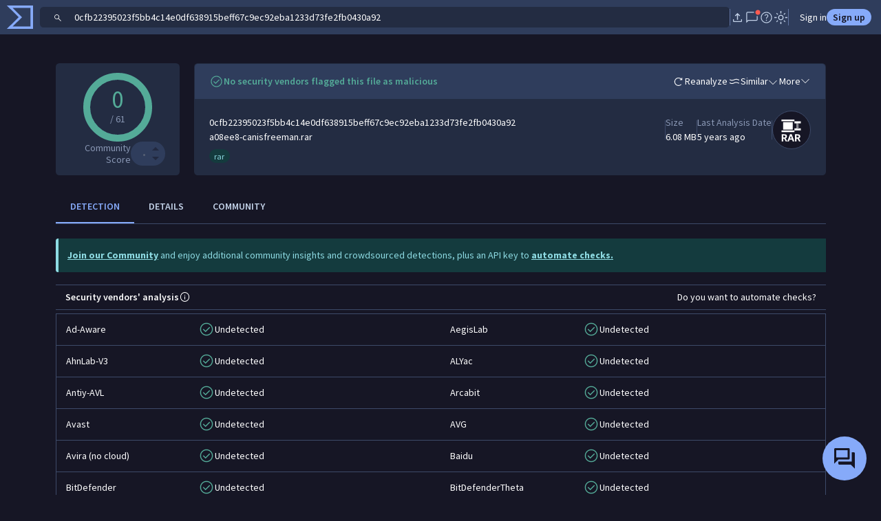

--- FILE ---
content_type: text/javascript
request_url: https://www.virustotal.com/gui/24174.c6ec14206ff77e0655d6.js
body_size: 86425
content:
"use strict";(self.webpackChunkvt_ui_main=self.webpackChunkvt_ui_main||[]).push([[24174],{24174:(e,_,r)=>{r.d(_,{OU:()=>J});var t,a,n,i,o,s,l,T,u,E,c,A,I,R,O,d,N,S,f,L,m,v,C,F,g,p,h,D,y,U,P,M,b,w,H,G,k,B,Y,W,V,J,x,X,K=r(65806),j=r(80841);(t=n||(n={})).UNKNOWN_METHOD="UNKNOWN_METHOD",t.BLACKLIST="BLACKLIST",t.WHITELIST="WHITELIST",t.UNRECOGNIZED="UNRECOGNIZED";function Q(){return{malicious:0,suspicious:0,undetected:0,harmless:0,failure:0,type_unsupported:0,timeout:0,confirmed_timeout:0}}(a=i||(i={})).UNKNOWN_CATEGORY="UNKNOWN_CATEGORY",a.MALICIOUS="MALICIOUS",a.SUSPICIOUS="SUSPICIOUS",a.UNDETECTED="UNDETECTED",a.HARMLESS="HARMLESS",a.FAILURE="FAILURE",a.TYPE_UNSUPPORTED="TYPE_UNSUPPORTED",a.TIMEOUT="TIMEOUT",a.CONFIRMED_TIMEOUT="CONFIRMED_TIMEOUT",a.UNRECOGNIZED="UNRECOGNIZED";let Z={encode(e){let _=arguments.length>1&&void 0!==arguments[1]?arguments[1]:new K.fI;return 0!==e.malicious&&_.uint32(8).int32(e.malicious),0!==e.suspicious&&_.uint32(16).int32(e.suspicious),0!==e.undetected&&_.uint32(24).int32(e.undetected),0!==e.harmless&&_.uint32(32).int32(e.harmless),0!==e.failure&&_.uint32(40).int32(e.failure),0!==e.type_unsupported&&_.uint32(48).int32(e.type_unsupported),0!==e.timeout&&_.uint32(56).int32(e.timeout),0!==e.confirmed_timeout&&_.uint32(64).int32(e.confirmed_timeout),_},decode(e,_){let r=e instanceof K.V5?e:new K.V5(e),t=void 0===_?r.len:r.pos+_,a=Q();for(;r.pos<t;){let e=r.uint32();switch(e>>>3){case 1:if(8!==e)break;a.malicious=r.int32();continue;case 2:if(16!==e)break;a.suspicious=r.int32();continue;case 3:if(24!==e)break;a.undetected=r.int32();continue;case 4:if(32!==e)break;a.harmless=r.int32();continue;case 5:if(40!==e)break;a.failure=r.int32();continue;case 6:if(48!==e)break;a.type_unsupported=r.int32();continue;case 7:if(56!==e)break;a.timeout=r.int32();continue;case 8:if(64!==e)break;a.confirmed_timeout=r.int32();continue}if((7&e)==4||0===e)break;r.skip(7&e)}return a},fromJSON:e=>({malicious:q(e.malicious)?globalThis.Number(e.malicious):0,suspicious:q(e.suspicious)?globalThis.Number(e.suspicious):0,undetected:q(e.undetected)?globalThis.Number(e.undetected):0,harmless:q(e.harmless)?globalThis.Number(e.harmless):0,failure:q(e.failure)?globalThis.Number(e.failure):0,type_unsupported:q(e.type_unsupported)?globalThis.Number(e.type_unsupported):0,timeout:q(e.timeout)?globalThis.Number(e.timeout):0,confirmed_timeout:q(e.confirmed_timeout)?globalThis.Number(e.confirmed_timeout):0}),toJSON(e){let _={};return 0!==e.malicious&&(_.malicious=Math.round(e.malicious)),0!==e.suspicious&&(_.suspicious=Math.round(e.suspicious)),0!==e.undetected&&(_.undetected=Math.round(e.undetected)),0!==e.harmless&&(_.harmless=Math.round(e.harmless)),0!==e.failure&&(_.failure=Math.round(e.failure)),0!==e.type_unsupported&&(_.type_unsupported=Math.round(e.type_unsupported)),0!==e.timeout&&(_.timeout=Math.round(e.timeout)),0!==e.confirmed_timeout&&(_.confirmed_timeout=Math.round(e.confirmed_timeout)),_},create:e=>Z.fromPartial(null!=e?e:{}),fromPartial(e){var _,r,t,a,n,i,o,s;let l=Q();return l.malicious=null!=(_=e.malicious)?_:0,l.suspicious=null!=(r=e.suspicious)?r:0,l.undetected=null!=(t=e.undetected)?t:0,l.harmless=null!=(a=e.harmless)?a:0,l.failure=null!=(n=e.failure)?n:0,l.type_unsupported=null!=(i=e.type_unsupported)?i:0,l.timeout=null!=(o=e.timeout)?o:0,l.confirmed_timeout=null!=(s=e.confirmed_timeout)?s:0,l}};function q(e){return null!=e}function z(e,_){(null==_||_>e.length)&&(_=e.length);for(var r=0,t=Array(_);r<_;r++)t[r]=e[r];return t}function $(e,_){return function(e){if(Array.isArray(e))return e}(e)||function(e,_){var r,t,a=null==e?null:"undefined"!=typeof Symbol&&e[Symbol.iterator]||e["@@iterator"];if(null!=a){var n=[],i=!0,o=!1;try{for(a=a.call(e);!(i=(r=a.next()).done)&&(n.push(r.value),!_||n.length!==_);i=!0);}catch(e){o=!0,t=e}finally{try{i||null==a.return||a.return()}finally{if(o)throw t}}return n}}(e,_)||function(e,_){if(e){if("string"==typeof e)return z(e,_);var r=Object.prototype.toString.call(e).slice(8,-1);if("Object"===r&&e.constructor&&(r=e.constructor.name),"Map"===r||"Set"===r)return Array.from(r);if("Arguments"===r||/^(?:Ui|I)nt(?:8|16|32)(?:Clamped)?Array$/.test(r))return z(e,_)}}(e,_)||function(){throw TypeError("Invalid attempt to destructure non-iterable instance.\\nIn order to be iterable, non-array objects must have a [Symbol.iterator]() method.")}()}function ee(e){switch(e){case 0:case"UNKNOWN_SUBMITTER":return T.UNKNOWN_SUBMITTER;case 1:case"JUJUBOX":return T.JUJUBOX;case 3:case"FILE_FEED":return T.FILE_FEED;case 19:case"VT_TEST_SUBMITTER":return T.VT_TEST_SUBMITTER;case 61:case"VT_DATA_CURATOR":return T.VT_DATA_CURATOR;case 76:case"MODELSCAN_UNPACKER":return T.MODELSCAN_UNPACKER;case 4:case"SANDBOX_VT_DROIDY":return T.SANDBOX_VT_DROIDY;case 5:case"SANDBOX_VT_CUCKOOFORK":return T.SANDBOX_VT_CUCKOOFORK;case 6:case"SANDBOX_VT_BOX_OF_APPLE":return T.SANDBOX_VT_BOX_OF_APPLE;case 7:case"SANDBOX_VT_OSX":return T.SANDBOX_VT_OSX;case 24:case"SANDBOX_VT_JSBOX":return T.SANDBOX_VT_JSBOX;case 25:case"SANDBOX_VT_ANDROBOX":return T.SANDBOX_VT_ANDROBOX;case 29:case"KASPERSKY_UNPACKER":return T.KASPERSKY_UNPACKER;case 35:case"SANDBOX_VT_R2DBOX":return T.SANDBOX_VT_R2DBOX;case 36:case"SANDBOX_VT_SYSMON":return T.SANDBOX_VT_SYSMON;case 43:case"SANDBOX_VT_JOSEBOX":return T.SANDBOX_VT_JOSEBOX;case 56:case"SANDBOX_VT_CAPE":return T.SANDBOX_VT_CAPE;case 71:case"SANDBOX_VT_CAPE_LINUX":return T.SANDBOX_VT_CAPE_LINUX;case 8:case"SANDBOX_RISING_MOVES":return T.SANDBOX_RISING_MOVES;case 9:case"SANDBOX_TENCENT_HABO":return T.SANDBOX_TENCENT_HABO;case 10:case"SANDBOX_DR_WEB_VXCUBE":return T.SANDBOX_DR_WEB_VXCUBE;case 11:case"SANDBOX_NSFOCUS_POMA":return T.SANDBOX_NSFOCUS_POMA;case 12:case"SANDBOX_REAQTA_HIVE":return T.SANDBOX_REAQTA_HIVE;case 13:case"SANDBOX_SECOND_WRITE":return T.SANDBOX_SECOND_WRITE;case 14:case"SANDBOX_LASTLINE":return T.SANDBOX_LASTLINE;case 17:case"SANDBOX_SNDBOX":return T.SANDBOX_SNDBOX;case 21:case"SANDBOX_YOMI_HUNTER":return T.SANDBOX_YOMI_HUNTER;case 22:case"SANDBOX_BITDAM_ATP":return T.SANDBOX_BITDAM_ATP;case 23:case"SANDBOX_CYBER_ADAPT":return T.SANDBOX_CYBER_ADAPT;case 26:case"SANDBOX_VENUSEYE":return T.SANDBOX_VENUSEYE;case 28:case"SANDBOX_VMRAY":return T.SANDBOX_VMRAY;case 30:case"SANDBOX_QIANXIN_REDDRIP":return T.SANDBOX_QIANXIN_REDDRIP;case 31:case"SANDBOX_FENRISCAN":return T.SANDBOX_FENRISCAN;case 37:case"SANDBOX_SANGFOR":return T.SANDBOX_SANGFOR;case 38:case"SANDBOX_SANGFOR_ZSAND":return T.SANDBOX_SANGFOR_ZSAND;case 39:case"SANDBOX_C2AE":return T.SANDBOX_C2AE;case 40:case"SANDBOX_MALWATION":return T.SANDBOX_MALWATION;case 42:case"SANDBOX_FSECURE_SANDBOX":return T.SANDBOX_FSECURE_SANDBOX;case 45:case"SANDBOX_MICROSOFT_SYSINTERNALS":return T.SANDBOX_MICROSOFT_SYSINTERNALS;case 48:case"SANDBOX_SECNEURX":return T.SANDBOX_SECNEURX;case 50:case"SANDBOX_ZENBOX_ANDROID":return T.SANDBOX_ZENBOX_ANDROID;case 51:case"SANDBOX_ZENBOX_LINUX":return T.SANDBOX_ZENBOX_LINUX;case 52:case"SANDBOX_ELF_DIGEST":return T.SANDBOX_ELF_DIGEST;case 53:case"SANDBOX_DBA_APP_SECURITY":return T.SANDBOX_DBA_APP_SECURITY;case 54:case"SANDBOX_CAPA":return T.SANDBOX_CAPA;case 55:case"SANDBOX_ZSCALER":return T.SANDBOX_ZSCALER;case 57:case"SANDBOX_BACKSCATTER":return T.SANDBOX_BACKSCATTER;case 59:case"SANDBOX_DOCGUARD":return T.SANDBOX_DOCGUARD;case 65:case"SANDBOX_ZENBOX_MACOS":return T.SANDBOX_ZENBOX_MACOS;case 74:case"SANDBOX_TCR":return T.SANDBOX_TCR;case 75:case"SANDBOX_GOOGLE_SAFE_BROWSING":return T.SANDBOX_GOOGLE_SAFE_BROWSING;case 2:case"VT_MICROSERVICES_URL_ANALYZER":return T.VT_MICROSERVICES_URL_ANALYZER;case 15:case"VT_MICROSERVICES_RADARE2":return T.VT_MICROSERVICES_RADARE2;case 16:case"VT_MICROSERVICES_STRINGS":return T.VT_MICROSERVICES_STRINGS;case 44:case"VT_MICROSERVICES_SIGMA":return T.VT_MICROSERVICES_SIGMA;case 47:case"VT_MICROSERVICES_7ZIP":return T.VT_MICROSERVICES_7ZIP;case 49:case"VT_MICROSERVICES_OUTLOOKER":return T.VT_MICROSERVICES_OUTLOOKER;case 18:case"VT_CORE":return T.VT_CORE;case 58:case"VT_MICROSERVICES_ONENOTE":return T.VT_MICROSERVICES_ONENOTE;case 63:case"VTM_ONENOTE":return T.VTM_ONENOTE;case 64:case"VTM_MSI":return T.VTM_MSI;case 60:case"VT_REFERENCES":return T.VT_REFERENCES;case 62:case"VT_MICROSERVICES_PE_MEM":return T.VT_MICROSERVICES_PE_MEM;case 66:case"VT_URL_HEADLESS":return T.VT_URL_HEADLESS;case 67:case"VTM_EMAIL":return T.VTM_EMAIL;case 68:case"VTM_UNQUARANTINE":return T.VTM_UNQUARANTINE;case 73:case"VT_MICROSERVICES_VBA_EXTRACTOR":return T.VT_MICROSERVICES_VBA_EXTRACTOR;case 77:case"VTM_FLARE_UNPACKER":return T.VTM_FLARE_UNPACKER;case 32:case"PDNS_VIRUSTOTAL":return T.PDNS_VIRUSTOTAL;case 33:case"PDNS_OFFENSIVE_SECURITY":return T.PDNS_OFFENSIVE_SECURITY;case 34:case"PDNS_GEORGIA_INSTITUTE_OF_TECHNOLOGY":return T.PDNS_GEORGIA_INSTITUTE_OF_TECHNOLOGY;case 20:case"YANDEX_DNS_LOGS":return T.YANDEX_DNS_LOGS;case 27:case"DOCUMENT_CDR_ODIX":return T.DOCUMENT_CDR_ODIX;case 41:case"URLSCAN_BENKOWCC":return T.URLSCAN_BENKOWCC;case 46:case"URLSCAN_VIRIBACK":return T.URLSCAN_VIRIBACK;case 69:case"MANDIANT_SOUP":return T.MANDIANT_SOUP;case 70:case"MANDIANT_MATI":return T.MANDIANT_MATI;case 72:case"MANDIANT_VULN":return T.MANDIANT_VULN;default:return T.UNRECOGNIZED}}function e_(e){switch(e){case 0:case"UNKNOWN":return u.UNKNOWN;case 1:case"EXECUTION_PARENT":return u.EXECUTION_PARENT;case 2:case"EXECUTION_CHILD":return u.EXECUTION_CHILD;case 3:case"COMPRESSED_PARENT":return u.COMPRESSED_PARENT;case 4:case"BUNDLED_FILE":return u.BUNDLED_FILE;case 5:case"PE_RESOURCE_PARENT":return u.PE_RESOURCE_PARENT;case 6:case"PE_RESOURCE":return u.PE_RESOURCE;case 7:case"OVERLAY_PARENT":return u.OVERLAY_PARENT;case 8:case"OVERLAY_CHILDREN":return u.OVERLAY_CHILDREN;case 9:case"ITW_URL":return u.ITW_URL;case 10:case"DOWNLOADED_FILE_FROM_URL":return u.DOWNLOADED_FILE_FROM_URL;case 450:case"ITW_URL_NOT_INTERESTING":return u.ITW_URL_NOT_INTERESTING;case 451:case"DOWNLOADED_FILE_FROM_URL_NOT_INTERESTING":return u.DOWNLOADED_FILE_FROM_URL_NOT_INTERESTING;case 11:case"CARBONBLACK_PARENT":return u.CARBONBLACK_PARENT;case 12:case"CARBONBLACK_CHILD":return u.CARBONBLACK_CHILD;case 13:case"EMBEDDED_DOMAIN":return u.EMBEDDED_DOMAIN;case 14:case"REFERRING_FILE_FROM_DOMAIN":return u.REFERRING_FILE_FROM_DOMAIN;case 15:case"PCAP_PARENT":return u.PCAP_PARENT;case 16:case"SEEN_IN_SUBMITTED_PCAP":return u.SEEN_IN_SUBMITTED_PCAP;case 17:case"ITW_DOMAIN":return u.ITW_DOMAIN;case 18:case"DOWNLOADED_FILE_FROM_DOMAIN":return u.DOWNLOADED_FILE_FROM_DOMAIN;case 452:case"ITW_DOMAIN_NOT_INTERESTING":return u.ITW_DOMAIN_NOT_INTERESTING;case 453:case"DOWNLOADED_FILE_FROM_DOMAIN_NOT_INTERESTING":return u.DOWNLOADED_FILE_FROM_DOMAIN_NOT_INTERESTING;case 19:case"SUBDOMAIN":return u.SUBDOMAIN;case 20:case"IS_SUBDOMAIN_OF":return u.IS_SUBDOMAIN_OF;case 23:case"IS_DOMAIN_OF":return u.IS_DOMAIN_OF;case 24:case"NETWORK_LOCATION":return u.NETWORK_LOCATION;case 25:case"COMMUNICATING_FILE_FROM_DOMAIN":return u.COMMUNICATING_FILE_FROM_DOMAIN;case 26:case"CONTACTED_DOMAIN":return u.CONTACTED_DOMAIN;case 27:case"COMMUNICATING_FILE_FROM_URL":return u.COMMUNICATING_FILE_FROM_URL;case 28:case"CONTACTED_URL":return u.CONTACTED_URL;case 29:case"COMMUNICATING_FILE_FROM_IP":return u.COMMUNICATING_FILE_FROM_IP;case 30:case"CONTACTED_IP":return u.CONTACTED_IP;case 31:case"EMBEDDED_IP":return u.EMBEDDED_IP;case 32:case"REFERRING_FILE_FROM_IP_ADDRESS":return u.REFERRING_FILE_FROM_IP_ADDRESS;case 33:case"EMBEDDED_URL":return u.EMBEDDED_URL;case 34:case"REFERRING_FILE_FROM_URL":return u.REFERRING_FILE_FROM_URL;case 35:case"EMBEDDED_EMAIL":return u.EMBEDDED_EMAIL;case 36:case"REFERING_FILE_FROM_EMAIL":return u.REFERING_FILE_FROM_EMAIL;case 21:case"DOMAIN_RECORD_A":return u.DOMAIN_RECORD_A;case 22:case"IS_DOMAIN_RECORD_A_OF":return u.IS_DOMAIN_RECORD_A_OF;case 37:case"DOMAIN_RECORD_AAAA":return u.DOMAIN_RECORD_AAAA;case 38:case"IS_DOMAIN_RECORD_AAAA_OF":return u.IS_DOMAIN_RECORD_AAAA_OF;case 39:case"DOMAIN_RECORD_CNAME":return u.DOMAIN_RECORD_CNAME;case 40:case"IS_DOMAIN_RECORD_CNAME_OF":return u.IS_DOMAIN_RECORD_CNAME_OF;case 41:case"DOMAIN_RECORD_MX":return u.DOMAIN_RECORD_MX;case 42:case"IS_DOMAIN_RECORD_MX_OF":return u.IS_DOMAIN_RECORD_MX_OF;case 43:case"DOMAIN_RECORD_NS":return u.DOMAIN_RECORD_NS;case 44:case"IS_DOMAIN_RECORD_NS_OF":return u.IS_DOMAIN_RECORD_NS_OF;case 45:case"DOMAIN_RECORD_PTR":return u.DOMAIN_RECORD_PTR;case 46:case"IS_DOMAIN_RECORD_PTR_OF":return u.IS_DOMAIN_RECORD_PTR_OF;case 47:case"DOMAIN_RECORD_SOA":return u.DOMAIN_RECORD_SOA;case 48:case"IS_DOMAIN_RECORD_SOA_OF":return u.IS_DOMAIN_RECORD_SOA_OF;case 49:case"DOMAIN_RECORD_CAA":return u.DOMAIN_RECORD_CAA;case 50:case"IS_DOMAIN_RECORD_CAA_OF":return u.IS_DOMAIN_RECORD_CAA_OF;case 51:case"ITW_IP":return u.ITW_IP;case 52:case"DOWNLOADED_FILE_FROM_IP_ADDRESS":return u.DOWNLOADED_FILE_FROM_IP_ADDRESS;case 454:case"ITW_IP_NOT_INTERESTING":return u.ITW_IP_NOT_INTERESTING;case 455:case"DOWNLOADED_FILE_FROM_IP_ADDRESS_NOT_INTERESTING":return u.DOWNLOADED_FILE_FROM_IP_ADDRESS_NOT_INTERESTING;case 53:case"DOMAIN_SSL_CERTIFICATE":return u.DOMAIN_SSL_CERTIFICATE;case 54:case"IS_DOMAIN_SSL_CERTIFICATE_OF":return u.IS_DOMAIN_SSL_CERTIFICATE_OF;case 55:case"ATTR_DOMAIN_ICON_RAW_MD5":return u.ATTR_DOMAIN_ICON_RAW_MD5;case 56:case"IS_ATTR_DOMAIN_ICON_RAW_MD5_OF":return u.IS_ATTR_DOMAIN_ICON_RAW_MD5_OF;case 57:case"DOMAIN_SIBLING":return u.DOMAIN_SIBLING;case 58:case"IS_DOMAIN_SIBLING_OF":return u.IS_DOMAIN_SIBLING_OF;case 59:case"ATTR_URL_ICON_RAW_MD5":return u.ATTR_URL_ICON_RAW_MD5;case 60:case"IS_ATTR_URL_ICON_RAW_MD5_OF":return u.IS_ATTR_URL_ICON_RAW_MD5_OF;case 61:case"URL_FINAL":return u.URL_FINAL;case 62:case"IS_URL_FINAL_OF":return u.IS_URL_FINAL_OF;case 63:case"URL_REDIRECT_TO":return u.URL_REDIRECT_TO;case 64:case"IS_URL_REDIRECT_TO_OF":return u.IS_URL_REDIRECT_TO_OF;case 65:case"URL_LOCATION":return u.URL_LOCATION;case 66:case"IS_URL_LOCATION_OF":return u.IS_URL_LOCATION_OF;case 67:case"IP_SSL_CERTIFICATE":return u.IP_SSL_CERTIFICATE;case 68:case"IS_IP_SSL_CERTIFICATE_OF":return u.IS_IP_SSL_CERTIFICATE_OF;case 69:case"URL_HTTP_RESPONSE_CONTENT_SHA256":return u.URL_HTTP_RESPONSE_CONTENT_SHA256;case 70:case"IS_URL_HTTP_RESPONSE_CONTENT_SHA256_OF":return u.IS_URL_HTTP_RESPONSE_CONTENT_SHA256_OF;case 71:case"ATTR_IP_COUNTRY":return u.ATTR_IP_COUNTRY;case 72:case"IS_ATTR_IP_COUNTRY_OF":return u.IS_ATTR_IP_COUNTRY_OF;case 73:case"ATTR_FILE_VHASH":return u.ATTR_FILE_VHASH;case 74:case"IS_ATTR_FILE_VHASH_OF":return u.IS_ATTR_FILE_VHASH_OF;case 75:case"ATTR_FILE_SUBMISSION_NAME":return u.ATTR_FILE_SUBMISSION_NAME;case 76:case"IS_ATTR_FILE_SUBMISSION_NAME_OF":return u.IS_ATTR_FILE_SUBMISSION_NAME_OF;case 77:case"ATTR_FILE_PE_SECTION_NAME":return u.ATTR_FILE_PE_SECTION_NAME;case 78:case"IS_ATTR_FILE_PE_SECTION_NAME_OF":return u.IS_ATTR_FILE_PE_SECTION_NAME_OF;case 79:case"ATTR_FILE_AUTHENTIHASH":return u.ATTR_FILE_AUTHENTIHASH;case 80:case"IS_ATTR_FILE_AUTHENTIHASH_OF":return u.IS_ATTR_FILE_AUTHENTIHASH_OF;case 81:case"ATTR_FILE_IMPHASH":return u.ATTR_FILE_IMPHASH;case 82:case"IS_ATTR_FILE_IMPHASH_OF":return u.IS_ATTR_FILE_IMPHASH_OF;case 83:case"ATTR_FILE_SSDEEP":return u.ATTR_FILE_SSDEEP;case 84:case"IS_ATTR_FILE_SSDEEP_OF":return u.IS_ATTR_FILE_SSDEEP_OF;case 85:case"ATTR_FILE_SIGNATURE_PRODUCT":return u.ATTR_FILE_SIGNATURE_PRODUCT;case 86:case"IS_ATTR_FILE_SIGNATURE_PRODUCT_OF":return u.IS_ATTR_FILE_SIGNATURE_PRODUCT_OF;case 87:case"ATTR_FILE_SIGNATURE_ORIGINAL_NAME":return u.ATTR_FILE_SIGNATURE_ORIGINAL_NAME;case 88:case"IS_ATTR_FILE_SIGNATURE_ORIGINAL_NAME_OF":return u.IS_ATTR_FILE_SIGNATURE_ORIGINAL_NAME_OF;case 89:case"ATTR_FILE_SIGNATURE_VERSION":return u.ATTR_FILE_SIGNATURE_VERSION;case 90:case"IS_ATTR_FILE_SIGNATURE_VERSION_OF":return u.IS_ATTR_FILE_SIGNATURE_VERSION_OF;case 91:case"ATTR_FILE_EXIFTOOL_COMPANY_NAME":return u.ATTR_FILE_EXIFTOOL_COMPANY_NAME;case 92:case"IS_ATTR_FILE_EXIFTOOL_COMPANY_NAME_OF":return u.IS_ATTR_FILE_EXIFTOOL_COMPANY_NAME_OF;case 93:case"ATTR_FILE_EXIFTOOL_FILE_DESCRIPTION":return u.ATTR_FILE_EXIFTOOL_FILE_DESCRIPTION;case 94:case"IS_ATTR_FILE_EXIFTOOL_FILE_DESCRIPTION_OF":return u.IS_ATTR_FILE_EXIFTOOL_FILE_DESCRIPTION_OF;case 95:case"ATTR_FILE_EXIFTOOL_TIMESTAMP":return u.ATTR_FILE_EXIFTOOL_TIMESTAMP;case 96:case"IS_ATTR_FILE_EXIFTOOL_TIMESTAMP_OF":return u.IS_ATTR_FILE_EXIFTOOL_TIMESTAMP_OF;case 97:case"ATTR_FILE_PE_ENTRY_POINT":return u.ATTR_FILE_PE_ENTRY_POINT;case 98:case"IS_ATTR_FILE_PE_ENTRY_POINT_OF":return u.IS_ATTR_FILE_PE_ENTRY_POINT_OF;case 99:case"ATTR_DOMAIN_CREATION_DATE":return u.ATTR_DOMAIN_CREATION_DATE;case 100:case"IS_ATTR_DOMAIN_CREATION_DATE_OF":return u.IS_ATTR_DOMAIN_CREATION_DATE_OF;case 101:case"ATTR_DOMAIN_REGISTER_DATE":return u.ATTR_DOMAIN_REGISTER_DATE;case 102:case"IS_ATTR_DOMAIN_REGISTER_DATE_OF":return u.IS_ATTR_DOMAIN_REGISTER_DATE_OF;case 103:case"ATTR_URL_QUERY_STRING":return u.ATTR_URL_QUERY_STRING;case 104:case"IS_ATTR_URL_QUERY_STRING_OF":return u.IS_ATTR_URL_QUERY_STRING_OF;case 105:case"ATTR_CODE_BLOCK":return u.ATTR_CODE_BLOCK;case 106:case"IS_ATTR_CODE_BLOCK_OF":return u.IS_ATTR_CODE_BLOCK_OF;case 107:case"ATTR_DOMAIN_RECORD_TXT":return u.ATTR_DOMAIN_RECORD_TXT;case 108:case"IS_ATTR_DOMAIN_RECORD_TXT_OF":return u.IS_ATTR_DOMAIN_RECORD_TXT_OF;case 109:case"ATTR_DOMAIN_WHOIS":return u.ATTR_DOMAIN_WHOIS;case 110:case"IS_ATTR_DOMAIN_WHOIS_OF":return u.IS_ATTR_DOMAIN_WHOIS_OF;case 111:case"ATTR_IP_AS_OWNER":return u.ATTR_IP_AS_OWNER;case 112:case"IS_ATTR_IP_AS_OWNER_OF":return u.IS_ATTR_IP_AS_OWNER_OF;case 113:case"ATTR_IP_CONTINENT":return u.ATTR_IP_CONTINENT;case 114:case"IS_ATTR_IP_CONTINENT_OF":return u.IS_ATTR_IP_CONTINENT_OF;case 115:case"ATTR_IP_ASN":return u.ATTR_IP_ASN;case 116:case"IS_ATTR_IP_ASN_OF":return u.IS_ATTR_IP_ASN_OF;case 117:case"ATTR_IP_NETWORK":return u.ATTR_IP_NETWORK;case 118:case"IS_ATTR_IP_NETWORK_OF":return u.IS_ATTR_IP_NETWORK_OF;case 119:case"ATTR_IP_REGIONAL_INTERNET_REGISTRY":return u.ATTR_IP_REGIONAL_INTERNET_REGISTRY;case 120:case"IS_ATTR_IP_REGIONAL_INTERNET_REGISTRY_OF":return u.IS_ATTR_IP_REGIONAL_INTERNET_REGISTRY_OF;case 121:case"ATTR_IP_WHOIS":return u.ATTR_IP_WHOIS;case 122:case"IS_ATTR_IP_WHOIS_OF":return u.IS_ATTR_IP_WHOIS_OF;case 123:case"ATTR_URL_HTML_TITLE":return u.ATTR_URL_HTML_TITLE;case 124:case"IS_ATTR_URL_HTML_TITLE_OF":return u.IS_ATTR_URL_HTML_TITLE_OF;case 125:case"ATTR_URL_HTML_TRACKER":return u.ATTR_URL_HTML_TRACKER;case 126:case"IS_ATTR_URL_HTML_TRACKER_OF":return u.IS_ATTR_URL_HTML_TRACKER_OF;case 127:case"ATTR_URL_HTTP_RESPONSE_CONTENT_LENGTH":return u.ATTR_URL_HTTP_RESPONSE_CONTENT_LENGTH;case 128:case"IS_ATTR_URL_HTTP_RESPONSE_CONTENT_LENGTH_OF":return u.IS_ATTR_URL_HTTP_RESPONSE_CONTENT_LENGTH_OF;case 129:case"ATTR_URL_TAG":return u.ATTR_URL_TAG;case 130:case"IS_ATTR_URL_TAG_OF":return u.IS_ATTR_URL_TAG_OF;case 131:case"ATTR_UNPACKED_CODE_BLOCK":return u.ATTR_UNPACKED_CODE_BLOCK;case 132:case"IS_ATTR_UNPACKED_CODE_BLOCK":return u.IS_ATTR_UNPACKED_CODE_BLOCK;case 133:case"ATTR_FILE_BEHASH":return u.ATTR_FILE_BEHASH;case 134:case"IS_ATTR_FILE_BEHASH_OF":return u.IS_ATTR_FILE_BEHASH_OF;case 135:case"ATTR_FILE_ELFHASH":return u.ATTR_FILE_ELFHASH;case 136:case"IS_ATTR_FILE_ELFHASH_OF":return u.IS_ATTR_FILE_ELFHASH_OF;case 137:case"FILE_EMAIL_PARENT":return u.FILE_EMAIL_PARENT;case 138:case"IS_FILE_EMAIL_PARENT_OF":return u.IS_FILE_EMAIL_PARENT_OF;case 139:case"ATTR_URL_OUTGOING_LINK":return u.ATTR_URL_OUTGOING_LINK;case 140:case"IS_ATTR_URL_OUTGOING_LINK_OF":return u.IS_ATTR_URL_OUTGOING_LINK_OF;case 141:case"ATTR_URL_HTTP_RESPONSE_COOKIE_NAME":return u.ATTR_URL_HTTP_RESPONSE_COOKIE_NAME;case 142:case"IS_ATTR_URL_HTTP_RESPONSE_COOKIE_NAME_OF":return u.IS_ATTR_URL_HTTP_RESPONSE_COOKIE_NAME_OF;case 143:case"ATTR_URL_HTTP_RESPONSE_COOKIE_VALUE":return u.ATTR_URL_HTTP_RESPONSE_COOKIE_VALUE;case 144:case"IS_ATTR_URL_HTTP_RESPONSE_COOKIE_VALUE_OF":return u.IS_ATTR_URL_HTTP_RESPONSE_COOKIE_VALUE_OF;case 145:case"ATTR_URL_HTTP_RESPONSE_COOKIE":return u.ATTR_URL_HTTP_RESPONSE_COOKIE;case 146:case"IS_ATTR_URL_HTTP_RESPONSE_COOKIE_OF":return u.IS_ATTR_URL_HTTP_RESPONSE_COOKIE_OF;case 147:case"ATTR_FILE_CREATED_MUTEX":return u.ATTR_FILE_CREATED_MUTEX;case 148:case"IS_ATTR_FILE_CREATED_MUTEX_OF":return u.IS_ATTR_FILE_CREATED_MUTEX_OF;case 149:case"ATTR_FILE_OPENED_MUTEX":return u.ATTR_FILE_OPENED_MUTEX;case 150:case"IS_ATTR_FILE_OPENED_MUTEX_OF":return u.IS_ATTR_FILE_OPENED_MUTEX_OF;case 468:case"ATTR_FILE_PERMHASH":return u.ATTR_FILE_PERMHASH;case 469:case"IS_ATTR_FILE_PERMHASH_OF":return u.IS_ATTR_FILE_PERMHASH_OF;case 151:case"ATTR_FILE_PE_COMPILATION_TIMESTAMP":return u.ATTR_FILE_PE_COMPILATION_TIMESTAMP;case 152:case"IS_ATTR_FILE_PE_COMPILATION_TIMESTAMP_OF":return u.IS_ATTR_FILE_PE_COMPILATION_TIMESTAMP_OF;case 153:case"ATTR_FILE_PE_PDB_NAME":return u.ATTR_FILE_PE_PDB_NAME;case 154:case"IS_ATTR_FILE_PE_PDB_NAME_OF":return u.IS_ATTR_FILE_PE_PDB_NAME_OF;case 155:case"ATTR_FILE_ICON_DHASH":return u.ATTR_FILE_ICON_DHASH;case 156:case"IS_ATTR_FILE_ICON_DHASH_OF":return u.IS_ATTR_FILE_ICON_DHASH_OF;case 157:case"ATTR_FILE_REGISTRY_KEY_SET":return u.ATTR_FILE_REGISTRY_KEY_SET;case 158:case"IS_ATTR_FILE_REGISTRY_KEY_SET_OF":return u.IS_ATTR_FILE_REGISTRY_KEY_SET_OF;case 159:case"ATTR_FILE_AV_NAME":return u.ATTR_FILE_AV_NAME;case 160:case"IS_ATTR_FILE_AV_NAME_OF":return u.IS_ATTR_FILE_AV_NAME_OF;case 161:case"ATTR_FILE_SUBMISSION_COUNTRY":return u.ATTR_FILE_SUBMISSION_COUNTRY;case 162:case"IS_ATTR_FILE_SUBMISSION_COUNTRY_OF":return u.IS_ATTR_FILE_SUBMISSION_COUNTRY_OF;case 163:case"ATTR_FILE_ANDROID_PKG_NAME":return u.ATTR_FILE_ANDROID_PKG_NAME;case 164:case"IS_ATTR_FILE_ANDROID_PKG_NAME_OF":return u.IS_ATTR_FILE_ANDROID_PKG_NAME_OF;case 165:case"ATTR_FILE_TAG":return u.ATTR_FILE_TAG;case 166:case"IS_ATTR_FILE_TAG_OF":return u.IS_ATTR_FILE_TAG_OF;case 167:case"ATTR_FILE_PE_IMPORT":return u.ATTR_FILE_PE_IMPORT;case 168:case"IS_ATTR_FILE_PE_IMPORT_OF":return u.IS_ATTR_FILE_PE_IMPORT_OF;case 169:case"ATTR_FILE_PE_EXPORT":return u.ATTR_FILE_PE_EXPORT;case 170:case"IS_ATTR_FILE_PE_EXPORT_OF":return u.IS_ATTR_FILE_PE_EXPORT_OF;case 171:case"ATTR_FILE_OFFICE_AUTHOR":return u.ATTR_FILE_OFFICE_AUTHOR;case 172:case"IS_ATTR_FILE_OFFICE_AUTHOR_OF":return u.IS_ATTR_FILE_OFFICE_AUTHOR_OF;case 173:case"ATTR_FILE_OFFICE_APPLICATION_NAME":return u.ATTR_FILE_OFFICE_APPLICATION_NAME;case 174:case"IS_ATTR_FILE_OFFICE_APPLICATION_NAME_OF":return u.IS_ATTR_FILE_OFFICE_APPLICATION_NAME_OF;case 175:case"ATTR_FILE_OFFICE_CREATION_DATETIME":return u.ATTR_FILE_OFFICE_CREATION_DATETIME;case 176:case"IS_ATTR_FILE_OFFICE_CREATION_DATETIME_OF":return u.IS_ATTR_FILE_OFFICE_CREATION_DATETIME_OF;case 177:case"ATTR_FILE_OFFICE_LAST_SAVED":return u.ATTR_FILE_OFFICE_LAST_SAVED;case 178:case"IS_ATTR_FILE_OFFICE_LAST_SAVED_OF":return u.IS_ATTR_FILE_OFFICE_LAST_SAVED_OF;case 179:case"ATTR_FILE_OFFICE_MACRO_NAME":return u.ATTR_FILE_OFFICE_MACRO_NAME;case 180:case"IS_ATTR_FILE_OFFICE_MACRO_NAME_OF":return u.IS_ATTR_FILE_OFFICE_MACRO_NAME_OF;case 181:case"ATTR_FILE_ANDROID_MAIN_ACTIVITY":return u.ATTR_FILE_ANDROID_MAIN_ACTIVITY;case 182:case"IS_ATTR_FILE_ANDROID_MAIN_ACTIVITY_OF":return u.IS_ATTR_FILE_ANDROID_MAIN_ACTIVITY_OF;case 183:case"FILE_ANDROID_CERTIFICATE":return u.FILE_ANDROID_CERTIFICATE;case 184:case"IS_FILE_ANDROID_CERTIFICATE_OF":return u.IS_FILE_ANDROID_CERTIFICATE_OF;case 185:case"ATTR_FILE_ELF_IMPORT":return u.ATTR_FILE_ELF_IMPORT;case 186:case"IS_ATTR_FILE_ELF_IMPORT_OF":return u.IS_ATTR_FILE_ELF_IMPORT_OF;case 187:case"ATTR_FILE_ELF_EXPORT":return u.ATTR_FILE_ELF_EXPORT;case 188:case"IS_ATTR_FILE_ELF_EXPORT_OF":return u.IS_ATTR_FILE_ELF_EXPORT_OF;case 189:case"ATTR_FILE_REGISTRY_KEY_OPENED":return u.ATTR_FILE_REGISTRY_KEY_OPENED;case 190:case"IS_ATTR_FILE_REGISTRY_KEY_OPENED_OF":return u.IS_ATTR_FILE_REGISTRY_KEY_OPENED_OF;case 191:case"ATTR_FILE_REGISTRY_KEY_DELETED":return u.ATTR_FILE_REGISTRY_KEY_DELETED;case 192:case"IS_ATTR_FILE_REGISTRY_KEY_DELETED_OF":return u.IS_ATTR_FILE_REGISTRY_KEY_DELETED_OF;case 193:case"ATTR_FILE_PE_PDB_GUID":return u.ATTR_FILE_PE_PDB_GUID;case 194:case"IS_ATTR_FILE_PE_PDB_GUID_OF":return u.IS_ATTR_FILE_PE_PDB_GUID_OF;case 195:case"ATTR_FILE_DROPPED_FILE_PATH":return u.ATTR_FILE_DROPPED_FILE_PATH;case 196:case"IS_ATTR_FILE_DROPPED_FILE_PATH_OF":return u.IS_ATTR_FILE_DROPPED_FILE_PATH_OF;case 197:case"FILE_DROPPED_FILE":return u.FILE_DROPPED_FILE;case 198:case"IS_FILE_DROPPED_FILE_OF":return u.IS_FILE_DROPPED_FILE_OF;case 199:case"ATTR_FILE_EXIFTOOL_CREATOR":return u.ATTR_FILE_EXIFTOOL_CREATOR;case 200:case"IS_ATTR_FILE_EXIFTOOL_CREATOR_OF":return u.IS_ATTR_FILE_EXIFTOOL_CREATOR_OF;case 201:case"ATTR_FILE_EXIFTOOL_LAST_MODIFIED":return u.ATTR_FILE_EXIFTOOL_LAST_MODIFIED;case 202:case"IS_ATTR_FILE_EXIFTOOL_LAST_MODIFIED_OF":return u.IS_ATTR_FILE_EXIFTOOL_LAST_MODIFIED_OF;case 203:case"ATTR_FILE_EXIFTOOL_AUTHOR":return u.ATTR_FILE_EXIFTOOL_AUTHOR;case 204:case"IS_ATTR_FILE_EXIFTOOL_AUTHOR_OF":return u.IS_ATTR_FILE_EXIFTOOL_AUTHOR_OF;case 205:case"ATTR_FILE_EXIFTOOL_CREATE_DATE":return u.ATTR_FILE_EXIFTOOL_CREATE_DATE;case 206:case"IS_ATTR_FILE_EXIFTOOL_CREATE_DATE_OF":return u.IS_ATTR_FILE_EXIFTOOL_CREATE_DATE_OF;case 207:case"ATTR_FILE_EXIFTOOL_LAST_PRINTED":return u.ATTR_FILE_EXIFTOOL_LAST_PRINTED;case 208:case"IS_ATTR_FILE_EXIFTOOL_LAST_PRINTED_OF":return u.IS_ATTR_FILE_EXIFTOOL_LAST_PRINTED_OF;case 209:case"ATTR_FILE_EXIFTOOL_COMPANY":return u.ATTR_FILE_EXIFTOOL_COMPANY;case 210:case"IS_ATTR_FILE_EXIFTOOL_COMPANY_OF":return u.IS_ATTR_FILE_EXIFTOOL_COMPANY_OF;case 211:case"ATTR_FILE_EXIFTOOL_PRODUCER":return u.ATTR_FILE_EXIFTOOL_PRODUCER;case 212:case"IS_ATTR_FILE_EXIFTOOL_PRODUCER_OF":return u.IS_ATTR_FILE_EXIFTOOL_PRODUCER_OF;case 213:case"ATTR_FILE_EXIFTOOL_TITLE":return u.ATTR_FILE_EXIFTOOL_TITLE;case 214:case"IS_ATTR_FILE_EXIFTOOL_TITLE_OF":return u.IS_ATTR_FILE_EXIFTOOL_TITLE_OF;case 215:case"ATTR_FILE_EXIFTOOL_SUBJECT":return u.ATTR_FILE_EXIFTOOL_SUBJECT;case 216:case"IS_ATTR_FILE_EXIFTOOL_SUBJECT_OF":return u.IS_ATTR_FILE_EXIFTOOL_SUBJECT_OF;case 217:case"ATTR_FILE_ICON_RAW_MD5":return u.ATTR_FILE_ICON_RAW_MD5;case 218:case"IS_ATTR_FILE_ICON_RAW_MD5_OF":return u.IS_ATTR_FILE_ICON_RAW_MD5_OF;case 219:case"ATTR_FILE_PE_PDB_TIMESTAMP":return u.ATTR_FILE_PE_PDB_TIMESTAMP;case 220:case"IS_ATTR_FILE_PE_PDB_TIMESTAMP_OF":return u.IS_ATTR_FILE_PE_PDB_TIMESTAMP_OF;case 221:case"ATTR_FILE_PE_MVID":return u.ATTR_FILE_PE_MVID;case 222:case"IS_ATTR_FILE_PE_MVID_OF":return u.IS_ATTR_FILE_PE_MVID_OF;case 223:case"ATTR_FILE_SIGNATURE_INTERNAL_NAME":return u.ATTR_FILE_SIGNATURE_INTERNAL_NAME;case 224:case"IS_ATTR_FILE_SIGNATURE_INTERNAL_NAME_OF":return u.IS_ATTR_FILE_SIGNATURE_INTERNAL_NAME_OF;case 225:case"ATTR_FILE_SIGNATURE_IDENTIFIER":return u.ATTR_FILE_SIGNATURE_IDENTIFIER;case 226:case"IS_ATTR_FILE_SIGNATURE_IDENTIFIER_OF":return u.IS_ATTR_FILE_SIGNATURE_IDENTIFIER_OF;case 227:case"ATTR_FILE_TRUSTED_VERDICT_FILENAME":return u.ATTR_FILE_TRUSTED_VERDICT_FILENAME;case 228:case"IS_ATTR_FILE_TRUSTED_VERDICT_FILENAME_OF":return u.IS_ATTR_FILE_TRUSTED_VERDICT_FILENAME_OF;case 229:case"ATTR_FILE_NSRL_FILENAME":return u.ATTR_FILE_NSRL_FILENAME;case 230:case"IS_ATTR_FILE_NSRL_FILENAME_OF":return u.IS_ATTR_FILE_NSRL_FILENAME_OF;case 231:case"ATTR_FILE_DEBCHECK_PACKAGE":return u.ATTR_FILE_DEBCHECK_PACKAGE;case 232:case"IS_ATTR_FILE_DEBCHECK_PACKAGE_OF":return u.IS_ATTR_FILE_DEBCHECK_PACKAGE_OF;case 233:case"ATTR_FILE_MONITOR_FILENAME":return u.ATTR_FILE_MONITOR_FILENAME;case 234:case"IS_ATTR_FILE_MONITOR_FILENAME_OF":return u.IS_ATTR_FILE_MONITOR_FILENAME_OF;case 235:case"ATTR_FILE_SIGNATURE_DESCRIPTION":return u.ATTR_FILE_SIGNATURE_DESCRIPTION;case 236:case"IS_ATTR_FILE_SIGNATURE_DESCRIPTION_OF":return u.IS_ATTR_FILE_SIGNATURE_DESCRIPTION_OF;case 237:case"ATTR_FILE_SIGNATURE_COPYRIGHT":return u.ATTR_FILE_SIGNATURE_COPYRIGHT;case 238:case"IS_ATTR_FILE_SIGNATURE_COPYRIGHT_OF":return u.IS_ATTR_FILE_SIGNATURE_COPYRIGHT_OF;case 239:case"ATTR_FILE_SIGNATURE_COMMENT":return u.ATTR_FILE_SIGNATURE_COMMENT;case 240:case"IS_ATTR_FILE_SIGNATURE_COMMENT_OF":return u.IS_ATTR_FILE_SIGNATURE_COMMENT_OF;case 241:case"ATTR_FILE_TELFHASH":return u.ATTR_FILE_TELFHASH;case 242:case"IS_ATTR_FILE_TELFHASH_OF":return u.IS_ATTR_FILE_TELFHASH_OF;case 243:case"ATTR_FILE_TLSHHASH":return u.ATTR_FILE_TLSHHASH;case 244:case"IS_ATTR_FILE_TLSHHASH_OF":return u.IS_ATTR_FILE_TLSHHASH_OF;case 708:case"ATTR_FILE_TOOL_PICKLE_VHASH":return u.ATTR_FILE_TOOL_PICKLE_VHASH;case 709:case"IS_ATTR_FILE_TOOL_PICKLE_VHASH_OF":return u.IS_ATTR_FILE_TOOL_PICKLE_VHASH_OF;case 730:case"ATTR_FILE_TOOL_PDF_OBJECT_HASH":return u.ATTR_FILE_TOOL_PDF_OBJECT_HASH;case 731:case"IS_ATTR_FILE_TOOL_PDF_OBJECT_HASH_OF":return u.IS_ATTR_FILE_TOOL_PDF_OBJECT_HASH_OF;case 245:case"ATTR_FILE_RICH_PE_HEADER_HASH":return u.ATTR_FILE_RICH_PE_HEADER_HASH;case 246:case"IS_ATTR_FILE_RICH_PE_HEADER_HASH":return u.IS_ATTR_FILE_RICH_PE_HEADER_HASH;case 247:case"FILE_CIPHERED_PARENT":return u.FILE_CIPHERED_PARENT;case 248:case"IS_FILE_CIPHERED_PARENT_OF":return u.IS_FILE_CIPHERED_PARENT_OF;case 249:case"ATTR_DOMAIN_ICON_DHASH":return u.ATTR_DOMAIN_ICON_DHASH;case 250:case"IS_ATTR_DOMAIN_ICON_DHASH_OF":return u.IS_ATTR_DOMAIN_ICON_DHASH_OF;case 251:case"ATTR_URL_ICON_DHASH":return u.ATTR_URL_ICON_DHASH;case 252:case"IS_ATTR_URL_ICON_DHASH_OF":return u.IS_ATTR_URL_ICON_DHASH_OF;case 253:case"CONTACTED_DOMAINS_FROM_URL":return u.CONTACTED_DOMAINS_FROM_URL;case 254:case"DOMAIN_COMMUNICATING_URLS":return u.DOMAIN_COMMUNICATING_URLS;case 255:case"CONTACTED_IPS_FROM_URL":return u.CONTACTED_IPS_FROM_URL;case 256:case"IP_COMMUNICATING_URLS":return u.IP_COMMUNICATING_URLS;case 257:case"ATTR_FILE_PASSWORD":return u.ATTR_FILE_PASSWORD;case 258:case"IS_ATTR_FILE_PASSWORD_OF":return u.IS_ATTR_FILE_PASSWORD_OF;case 259:case"ATTR_DOMAIN_JARM_HASH":return u.ATTR_DOMAIN_JARM_HASH;case 260:case"IS_ATTR_DOMAIN_JARM_HASH_OF":return u.IS_ATTR_DOMAIN_JARM_HASH_OF;case 706:case"DOMAIN_MATCHES_FUZZY_DOMAIN":return u.DOMAIN_MATCHES_FUZZY_DOMAIN;case 707:case"IS_DOMAIN_MATCHES_FUZZY_DOMAIN_OF":return u.IS_DOMAIN_MATCHES_FUZZY_DOMAIN_OF;case 261:case"ATTR_IP_JARM_HASH":return u.ATTR_IP_JARM_HASH;case 262:case"IS_ATTR_IP_JARM_HASH_OF":return u.IS_ATTR_IP_JARM_HASH_OF;case 263:case"URL_EMBEDDED_JS":return u.URL_EMBEDDED_JS;case 264:case"IS_URL_EMBEDDED_JS_OF":return u.IS_URL_EMBEDDED_JS_OF;case 265:case"ATTR_FILE_RARE_SHINGLE":return u.ATTR_FILE_RARE_SHINGLE;case 266:case"IS_ATTR_FILE_RARE_SHINGLE_OF":return u.IS_ATTR_FILE_RARE_SHINGLE_OF;case 323:case"IS_DISTRIBUTED_BY":return u.IS_DISTRIBUTED_BY;case 324:case"DISTRIBUTED_FILES":return u.DISTRIBUTED_FILES;case 325:case"FILE_MATCHED_BY_YARA_RULE":return u.FILE_MATCHED_BY_YARA_RULE;case 326:case"YARA_RULE_MATCHES_FILE":return u.YARA_RULE_MATCHES_FILE;case 327:case"FILE_MATCHED_BY_IDS_RULE":return u.FILE_MATCHED_BY_IDS_RULE;case 328:case"IDS_RULE_MATCHES_FILE":return u.IDS_RULE_MATCHES_FILE;case 329:case"ATTR_FILE_SANDBOX_VERDICT":return u.ATTR_FILE_SANDBOX_VERDICT;case 330:case"IS_ATTR_FILE_SANDBOX_VERDICT_OF":return u.IS_ATTR_FILE_SANDBOX_VERDICT_OF;case 474:case"ATTR_FILE_TYPE":return u.ATTR_FILE_TYPE;case 475:case"IS_ATTR_FILE_TYPE_OF":return u.IS_ATTR_FILE_TYPE_OF;case 331:case"FILE_MATCHED_BY_SIGMA_RULE":return u.FILE_MATCHED_BY_SIGMA_RULE;case 332:case"SIGMA_RULE_MATCHES_FILE":return u.SIGMA_RULE_MATCHES_FILE;case 346:case"FILE_MEMORY_PATTERN_URL":return u.FILE_MEMORY_PATTERN_URL;case 347:case"IS_FILE_MEMORY_PATTERN_URL_OF":return u.IS_FILE_MEMORY_PATTERN_URL_OF;case 348:case"FILE_MEMORY_PATTERN_DOMAIN":return u.FILE_MEMORY_PATTERN_DOMAIN;case 349:case"IS_FILE_MEMORY_PATTERN_DOMAIN_OF":return u.IS_FILE_MEMORY_PATTERN_DOMAIN_OF;case 350:case"FILE_MEMORY_PATTERN_IP":return u.FILE_MEMORY_PATTERN_IP;case 351:case"IS_FILE_MEMORY_PATTERN_IP_OF":return u.IS_FILE_MEMORY_PATTERN_IP_OF;case 564:case"ATTR_FILE_MACHO_SYMHASH":return u.ATTR_FILE_MACHO_SYMHASH;case 565:case"IS_ATTR_FILE_MACHO_SYMHASH_OF":return u.IS_ATTR_FILE_MACHO_SYMHASH_OF;case 662:case"ATTR_FILE_MAGIKA":return u.ATTR_FILE_MAGIKA;case 663:case"IS_ATTR_FILE_MAGIKA_OF":return u.IS_ATTR_FILE_MAGIKA_OF;case 676:case"ATTR_FILE_FILECONDIS_DHASH":return u.ATTR_FILE_FILECONDIS_DHASH;case 677:case"IS_ATTR_FILE_FILECONDIS_DHASH_OF":return u.IS_ATTR_FILE_FILECONDIS_DHASH_OF;case 678:case"IP_RELATED_TO_PORT_INFO":return u.IP_RELATED_TO_PORT_INFO;case 679:case"PORT_INFO_OF":return u.PORT_INFO_OF;case 267:case"FILE_IN_COLLECTION":return u.FILE_IN_COLLECTION;case 268:case"COLLECTION_CONTAINS_FILE":return u.COLLECTION_CONTAINS_FILE;case 269:case"DOMAIN_IN_COLLECTION":return u.DOMAIN_IN_COLLECTION;case 270:case"COLLECTION_CONTAINS_DOMAIN":return u.COLLECTION_CONTAINS_DOMAIN;case 271:case"URL_IN_COLLECTION":return u.URL_IN_COLLECTION;case 272:case"COLLECTION_CONTAINS_URL":return u.COLLECTION_CONTAINS_URL;case 273:case"IP_IN_COLLECTION":return u.IP_IN_COLLECTION;case 274:case"COLLECTION_CONTAINS_IP":return u.COLLECTION_CONTAINS_IP;case 275:case"COLLECTION_ATTRIBUTED_TO":return u.COLLECTION_ATTRIBUTED_TO;case 276:case"ACTOR_RELATED_TO":return u.ACTOR_RELATED_TO;case 277:case"GRAPH_IN_COLLECTION":return u.GRAPH_IN_COLLECTION;case 278:case"COLLECTION_CONTAINS_GRAPH":return u.COLLECTION_CONTAINS_GRAPH;case 279:case"REFERENCE_IN_COLLECTION":return u.REFERENCE_IN_COLLECTION;case 280:case"COLLECTION_CONTAINS_REFERENCE":return u.COLLECTION_CONTAINS_REFERENCE;case 281:case"CROWDSOURCED_YARA_RULESET_IN_COLLECTION":return u.CROWDSOURCED_YARA_RULESET_IN_COLLECTION;case 282:case"COLLECTION_CONTAINS_CROWDSOURCED_YARA_RULESET":return u.COLLECTION_CONTAINS_CROWDSOURCED_YARA_RULESET;case 283:case"CROWDSOURCED_SIGMA_RULE_IN_COLLECTION":return u.CROWDSOURCED_SIGMA_RULE_IN_COLLECTION;case 284:case"COLLECTION_CONTAINS_CROWDSOURCED_SIGMA_RULE":return u.COLLECTION_CONTAINS_CROWDSOURCED_SIGMA_RULE;case 285:case"FILE_REFERENCED_BY":return u.FILE_REFERENCED_BY;case 286:case"REFERENCE_CONTAINS_FILE":return u.REFERENCE_CONTAINS_FILE;case 287:case"DOMAIN_REFERENCED_BY":return u.DOMAIN_REFERENCED_BY;case 288:case"REFERENCE_CONTAINS_DOMAIN":return u.REFERENCE_CONTAINS_DOMAIN;case 289:case"URL_REFERENCED_BY":return u.URL_REFERENCED_BY;case 290:case"REFERENCE_CONTAINS_URL":return u.REFERENCE_CONTAINS_URL;case 291:case"IP_REFERENCED_BY":return u.IP_REFERENCED_BY;case 292:case"REFERENCE_CONTAINS_IP":return u.REFERENCE_CONTAINS_IP;case 293:case"ACTOR_REFERENCED_BY":return u.ACTOR_REFERENCED_BY;case 294:case"REFERENCE_CONTAINS_ACTOR":return u.REFERENCE_CONTAINS_ACTOR;case 295:case"ATTR_FILE_EMAIL_SUBJECT":return u.ATTR_FILE_EMAIL_SUBJECT;case 296:case"IS_ATTR_FILE_EMAIL_SUBJECT_OF":return u.IS_ATTR_FILE_EMAIL_SUBJECT_OF;case 297:case"FILE_EMAIL_SENDER":return u.FILE_EMAIL_SENDER;case 298:case"IS_FILE_EMAIL_SENDER_OF":return u.IS_FILE_EMAIL_SENDER_OF;case 299:case"REFERENCE_CONTAINS_EMAIL":return u.REFERENCE_CONTAINS_EMAIL;case 300:case"EMAIL_REFERENCED_BY":return u.EMAIL_REFERENCED_BY;case 301:case"USER_SUBSCRIBED_TO_COLLECTION":return u.USER_SUBSCRIBED_TO_COLLECTION;case 302:case"COLLECTION_SUBSCRIBED_USER":return u.COLLECTION_SUBSCRIBED_USER;case 303:case"ATTR_REFERENCE_CREATION_DATE":return u.ATTR_REFERENCE_CREATION_DATE;case 304:case"IS_ATTR_REFERENCE_CREATION_DATE_OF":return u.IS_ATTR_REFERENCE_CREATION_DATE_OF;case 305:case"ATTACK_TECHNIQUE_REFERENCED_BY":return u.ATTACK_TECHNIQUE_REFERENCED_BY;case 306:case"REFERENCE_CONTAINS_ATTACK_TECHNIQUE":return u.REFERENCE_CONTAINS_ATTACK_TECHNIQUE;case 307:case"ATTACK_TECHNIQUE_IN_COLLECTION":return u.ATTACK_TECHNIQUE_IN_COLLECTION;case 308:case"COLLECTION_CONTAINS_ATTACK_TECHNIQUE":return u.COLLECTION_CONTAINS_ATTACK_TECHNIQUE;case 309:case"ATTACK_TECHNIQUE_USED_BY_ACTOR":return u.ATTACK_TECHNIQUE_USED_BY_ACTOR;case 310:case"ACTOR_USES_ATTACK_TECHNIQUE":return u.ACTOR_USES_ATTACK_TECHNIQUE;case 311:case"USER_HAS_HUNTING_NOTIFICATION":return u.USER_HAS_HUNTING_NOTIFICATION;case 312:case"HUNTING_NOTIFICATION_OF_USER":return u.HUNTING_NOTIFICATION_OF_USER;case 313:case"FILE_IN_GRAPH":return u.FILE_IN_GRAPH;case 314:case"GRAPH_CONTAINS_FILE":return u.GRAPH_CONTAINS_FILE;case 315:case"DOMAIN_IN_GRAPH":return u.DOMAIN_IN_GRAPH;case 316:case"GRAPH_CONTAINS_DOMAIN":return u.GRAPH_CONTAINS_DOMAIN;case 317:case"URL_IN_GRAPH":return u.URL_IN_GRAPH;case 318:case"GRAPH_CONTAINS_URL":return u.GRAPH_CONTAINS_URL;case 319:case"IP_IN_GRAPH":return u.IP_IN_GRAPH;case 320:case"GRAPH_CONTAINS_IP":return u.GRAPH_CONTAINS_IP;case 321:case"TACTIC_OF_ATTACK_TECHNIQUE":return u.TACTIC_OF_ATTACK_TECHNIQUE;case 322:case"ATTACK_TECHNIQUE_IN_TACTIC":return u.ATTACK_TECHNIQUE_IN_TACTIC;case 333:case"USER_SUBSCRIBED_TO_USER":return u.USER_SUBSCRIBED_TO_USER;case 334:case"USER_HAS_SUBSCRIBED_USER":return u.USER_HAS_SUBSCRIBED_USER;case 335:case"USER_SUBSCRIBED_TO_THREAT_ACTOR":return u.USER_SUBSCRIBED_TO_THREAT_ACTOR;case 336:case"THREAT_ACTOR_HAS_SUBSCRIBED_USER":return u.THREAT_ACTOR_HAS_SUBSCRIBED_USER;case 337:case"USER_OWNS_COLLECTION":return u.USER_OWNS_COLLECTION;case 338:case"COLLECTION_OWNER":return u.COLLECTION_OWNER;case 352:case"ATTR_FILE_PE_SECTION_MD5":return u.ATTR_FILE_PE_SECTION_MD5;case 353:case"IS_ATTR_FILE_PE_SECTION_MD5_OF":return u.IS_ATTR_FILE_PE_SECTION_MD5_OF;case 354:case"ATTR_FILE_PWDINFO":return u.ATTR_FILE_PWDINFO;case 355:case"IS_ATTR_FILE_PWDINFO_OF":return u.IS_ATTR_FILE_PWDINFO_OF;case 356:case"SSL_CERTIFICATE_IN_GRAPH":return u.SSL_CERTIFICATE_IN_GRAPH;case 357:case"GRAPH_CONTAINS_SSL_CERTIFICATE":return u.GRAPH_CONTAINS_SSL_CERTIFICATE;case 358:case"WHOIS_IN_GRAPH":return u.WHOIS_IN_GRAPH;case 359:case"GRAPH_CONTAINS_WHOIS":return u.GRAPH_CONTAINS_WHOIS;case 360:case"COLLECTION_IN_GRAPH":return u.COLLECTION_IN_GRAPH;case 361:case"GRAPH_CONTAINS_COLLECTION":return u.GRAPH_CONTAINS_COLLECTION;case 362:case"THREAT_ACTOR_IN_GRAPH":return u.THREAT_ACTOR_IN_GRAPH;case 363:case"GRAPH_CONTAINS_THREAT_ACTOR":return u.GRAPH_CONTAINS_THREAT_ACTOR;case 364:case"ATTACK_TECHNIQUE_IN_GRAPH":return u.ATTACK_TECHNIQUE_IN_GRAPH;case 365:case"GRAPH_CONTAINS_ATTACK_TECHNIQUE":return u.GRAPH_CONTAINS_ATTACK_TECHNIQUE;case 366:case"YARA_RULESET_IN_GRAPH":return u.YARA_RULESET_IN_GRAPH;case 367:case"GRAPH_CONTAINS_YARA_RULESET":return u.GRAPH_CONTAINS_YARA_RULESET;case 368:case"SIGMA_RULE_IN_GRAPH":return u.SIGMA_RULE_IN_GRAPH;case 369:case"GRAPH_CONTAINS_SIGMA_RULE":return u.GRAPH_CONTAINS_SIGMA_RULE;case 370:case"REFERENCE_IN_GRAPH":return u.REFERENCE_IN_GRAPH;case 371:case"GRAPH_CONTAINS_REFERENCE":return u.GRAPH_CONTAINS_REFERENCE;case 372:case"ATTACK_TACTIC_IN_GRAPH":return u.ATTACK_TACTIC_IN_GRAPH;case 373:case"GRAPH_CONTAINS_ATTACK_TACTIC":return u.GRAPH_CONTAINS_ATTACK_TACTIC;case 374:case"ATTACK_TECHNIQUE_USED_BY_FILE":return u.ATTACK_TECHNIQUE_USED_BY_FILE;case 375:case"FILE_USES_ATTACK_TECHNIQUE":return u.FILE_USES_ATTACK_TECHNIQUE;case 376:case"ATTR_URL_PATH":return u.ATTR_URL_PATH;case 377:case"IS_ATTR_URL_PATH_OF":return u.IS_ATTR_URL_PATH_OF;case 476:case"ATTR_URL_PREFIX_PATH":return u.ATTR_URL_PREFIX_PATH;case 477:case"IS_ATTR_URL_PREFIX_PATH_OF":return u.IS_ATTR_URL_PREFIX_PATH_OF;case 478:case"ATTR_URL_SUFFIX_PATH":return u.ATTR_URL_SUFFIX_PATH;case 479:case"IS_ATTR_URL_SUFFIX_PATH_OF":return u.IS_ATTR_URL_SUFFIX_PATH_OF;case 480:case"ATTR_URL_PORT":return u.ATTR_URL_PORT;case 481:case"IS_ATTR_URL_PORT_OF":return u.IS_ATTR_URL_PORT_OF;case 482:case"ATTR_URL_QUERY_PARAM_KEY":return u.ATTR_URL_QUERY_PARAM_KEY;case 483:case"IS_ATTR_URL_QUERY_PARAM_KEY_OF":return u.IS_ATTR_URL_QUERY_PARAM_KEY_OF;case 484:case"ATTR_URL_QUERY_PARAM_VALUE":return u.ATTR_URL_QUERY_PARAM_VALUE;case 485:case"IS_ATTR_URL_QUERY_PARAM_VALUE_OF":return u.IS_ATTR_URL_QUERY_PARAM_VALUE_OF;case 486:case"ATTR_URL_QUERY_PARAM_KEY_VALUE":return u.ATTR_URL_QUERY_PARAM_KEY_VALUE;case 487:case"IS_ATTR_URL_QUERY_PARAM_KEY_VALUE_OF":return u.IS_ATTR_URL_QUERY_PARAM_KEY_VALUE_OF;case 488:case"ATTR_URL_USER":return u.ATTR_URL_USER;case 489:case"IS_ATTR_URL_USER_OF":return u.IS_ATTR_URL_USER_OF;case 490:case"ATTR_URL_PASSWORD":return u.ATTR_URL_PASSWORD;case 491:case"IS_ATTR_URL_PASSWORD_OF":return u.IS_ATTR_URL_PASSWORD_OF;case 492:case"ATTR_URL_USER_PASSWORD":return u.ATTR_URL_USER_PASSWORD;case 493:case"IS_ATTR_URL_USER_PASSWORD_OF":return u.IS_ATTR_URL_USER_PASSWORD_OF;case 498:case"ATTR_URL_CATEGORY":return u.ATTR_URL_CATEGORY;case 499:case"IS_ATTR_URL_CATEGORY_OF":return u.IS_ATTR_URL_CATEGORY_OF;case 500:case"ATTR_URL_FIRST_SUBMISSION_DATE":return u.ATTR_URL_FIRST_SUBMISSION_DATE;case 501:case"IS_ATTR_URL_FIRST_SUBMISSION_DATE_OF":return u.IS_ATTR_URL_FIRST_SUBMISSION_DATE_OF;case 502:case"ATTR_URL_ANALYSIS_DATE":return u.ATTR_URL_ANALYSIS_DATE;case 503:case"IS_ATTR_URL_ANALYSIS_DATE_OF":return u.IS_ATTR_URL_ANALYSIS_DATE_OF;case 524:case"ATTR_URL_HTTP_RESPONSE_HEADER":return u.ATTR_URL_HTTP_RESPONSE_HEADER;case 525:case"IS_ATTR_URL_HTTP_RESPONSE_HEADER_OF":return u.IS_ATTR_URL_HTTP_RESPONSE_HEADER_OF;case 534:case"ATTR_URL_HTTP_RESPONSE_HEADER_NAME":return u.ATTR_URL_HTTP_RESPONSE_HEADER_NAME;case 535:case"IS_ATTR_URL_HTTP_RESPONSE_HEADER_NAME_OF":return u.IS_ATTR_URL_HTTP_RESPONSE_HEADER_NAME_OF;case 536:case"ATTR_URL_HTTP_RESPONSE_HEADER_VALUE":return u.ATTR_URL_HTTP_RESPONSE_HEADER_VALUE;case 537:case"IS_ATTR_URL_HTTP_RESPONSE_HEADER_VALUE_OF":return u.IS_ATTR_URL_HTTP_RESPONSE_HEADER_VALUE_OF;case 526:case"ATTR_URL_HTTP_RESPONSE_CODE":return u.ATTR_URL_HTTP_RESPONSE_CODE;case 527:case"IS_ATTR_URL_HTTP_RESPONSE_CODE_OF":return u.IS_ATTR_URL_HTTP_RESPONSE_CODE_OF;case 528:case"ATTR_URL_HTML_META":return u.ATTR_URL_HTML_META;case 529:case"IS_ATTR_URL_HTML_META_OF":return u.IS_ATTR_URL_HTML_META_OF;case 538:case"ATTR_URL_HTML_META_NAME":return u.ATTR_URL_HTML_META_NAME;case 539:case"IS_ATTR_URL_HTML_META_NAME_OF":return u.IS_ATTR_URL_HTML_META_NAME_OF;case 540:case"ATTR_URL_HTML_META_VALUE":return u.ATTR_URL_HTML_META_VALUE;case 541:case"IS_ATTR_URL_HTML_META_VALUE_OF":return u.IS_ATTR_URL_HTML_META_VALUE_OF;case 530:case"ATTR_URL_THREAT_NAME":return u.ATTR_URL_THREAT_NAME;case 531:case"IS_ATTR_URL_THREAT_NAME_OF":return u.IS_ATTR_URL_THREAT_NAME_OF;case 532:case"ATTR_URL_TARGETED_BRAND":return u.ATTR_URL_TARGETED_BRAND;case 533:case"IS_ATTR_URL_TARGETED_BRAND_OF":return u.IS_ATTR_URL_TARGETED_BRAND_OF;case 542:case"ATTR_URL_TARGETED_BRAND_NAME":return u.ATTR_URL_TARGETED_BRAND_NAME;case 543:case"IS_ATTR_URL_TARGETED_BRAND_NAME_OF":return u.IS_ATTR_URL_TARGETED_BRAND_NAME_OF;case 544:case"ATTR_URL_TARGETED_BRAND_VALUE":return u.ATTR_URL_TARGETED_BRAND_VALUE;case 545:case"IS_ATTR_URL_TARGETED_BRAND_VALUE_OF":return u.IS_ATTR_URL_TARGETED_BRAND_VALUE_OF;case 546:case"ATTR_URL_BEHAVIOUR_USER_AGENT":return u.ATTR_URL_BEHAVIOUR_USER_AGENT;case 547:case"IS_ATTR_URL_BEHAVIOUR_USER_AGENT_OF":return u.IS_ATTR_URL_BEHAVIOUR_USER_AGENT_OF;case 548:case"ATTR_URL_BEHAVIOUR_PROXY_COUNTRY":return u.ATTR_URL_BEHAVIOUR_PROXY_COUNTRY;case 549:case"IS_ATTR_URL_BEHAVIOUR_PROXY_COUNTRY_OF":return u.IS_ATTR_URL_BEHAVIOUR_PROXY_COUNTRY_OF;case 550:case"URL_BEHAVIOUR_RESOURCE_URL":return u.URL_BEHAVIOUR_RESOURCE_URL;case 551:case"IS_URL_BEHAVIOUR_RESOURCE_URL_OF":return u.IS_URL_BEHAVIOUR_RESOURCE_URL_OF;case 552:case"ATTR_URL_BEHAVIOUR_DOM_SHA256":return u.ATTR_URL_BEHAVIOUR_DOM_SHA256;case 553:case"IS_ATTR_URL_BEHAVIOUR_DOM_SHA256_OF":return u.IS_ATTR_URL_BEHAVIOUR_DOM_SHA256_OF;case 554:case"ATTR_URL_BEHAVIOUR_JS_VAR":return u.ATTR_URL_BEHAVIOUR_JS_VAR;case 555:case"IS_ATTR_URL_BEHAVIOUR_JS_VAR_OF":return u.IS_ATTR_URL_BEHAVIOUR_JS_VAR_OF;case 556:case"ATTR_URL_BEHAVIOUR_JS_VAR_NAME":return u.ATTR_URL_BEHAVIOUR_JS_VAR_NAME;case 557:case"IS_ATTR_URL_BEHAVIOUR_JS_VAR_NAME_OF":return u.IS_ATTR_URL_BEHAVIOUR_JS_VAR_NAME_OF;case 558:case"ATTR_URL_BEHAVIOUR_JS_VAR_VALUE":return u.ATTR_URL_BEHAVIOUR_JS_VAR_VALUE;case 559:case"IS_ATTR_URL_BEHAVIOUR_JS_VAR_VALUE_OF":return u.IS_ATTR_URL_BEHAVIOUR_JS_VAR_VALUE_OF;case 560:case"ATTR_URL_BEHAVIOUR_CONSOLE_MESSAGE":return u.ATTR_URL_BEHAVIOUR_CONSOLE_MESSAGE;case 561:case"IS_ATTR_URL_BEHAVIOUR_CONSOLE_MESSAGE_OF":return u.IS_ATTR_URL_BEHAVIOUR_CONSOLE_MESSAGE_OF;case 562:case"URL_REDIRECT_TARGET":return u.URL_REDIRECT_TARGET;case 563:case"IS_URL_REDIRECT_TARGET_OF":return u.IS_URL_REDIRECT_TARGET_OF;case 378:case"ATTR_DOMAIN_WHOIS_REGISTRANT":return u.ATTR_DOMAIN_WHOIS_REGISTRANT;case 379:case"IS_ATTR_DOMAIN_WHOIS_REGISTRANT_OF":return u.IS_ATTR_DOMAIN_WHOIS_REGISTRANT_OF;case 380:case"ATTR_URL_PATH_AND_QUERY_STRINGS":return u.ATTR_URL_PATH_AND_QUERY_STRINGS;case 381:case"IS_ATTR_URL_PATH_AND_QUERY_STRINGS_OF":return u.IS_ATTR_URL_PATH_AND_QUERY_STRINGS_OF;case 382:case"USER_SUBSCRIBED_TO_THREAT_FEED":return u.USER_SUBSCRIBED_TO_THREAT_FEED;case 383:case"THREAT_FEED_HAS_SUBSCRIBED_USER":return u.THREAT_FEED_HAS_SUBSCRIBED_USER;case 496:case"COLLECTION_AUTOGENERATED_FROM_REFERENCE":return u.COLLECTION_AUTOGENERATED_FROM_REFERENCE;case 497:case"REFERENCE_AUTOGENERATED_COLLECTION":return u.REFERENCE_AUTOGENERATED_COLLECTION;case 384:case"ATTR_FILE_MALWARE_CONFIG_FAMILY":return u.ATTR_FILE_MALWARE_CONFIG_FAMILY;case 385:case"IS_ATTR_FILE_MALWARE_CONFIG_FAMILY_OF":return u.IS_ATTR_FILE_MALWARE_CONFIG_FAMILY_OF;case 386:case"ATTR_FILE_MALWARE_CONFIG_CAMPAIGN_ID":return u.ATTR_FILE_MALWARE_CONFIG_CAMPAIGN_ID;case 387:case"IS_ATTR_FILE_MALWARE_CONFIG_CAMPAIGN_ID_OF":return u.IS_ATTR_FILE_MALWARE_CONFIG_CAMPAIGN_ID_OF;case 388:case"ATTR_FILE_MALWARE_CONFIG_CAMPAIGN_GROUP":return u.ATTR_FILE_MALWARE_CONFIG_CAMPAIGN_GROUP;case 389:case"IS_ATTR_FILE_MALWARE_CONFIG_CAMPAIGN_GROUP_OF":return u.IS_ATTR_FILE_MALWARE_CONFIG_CAMPAIGN_GROUP_OF;case 390:case"ATTR_FILE_MALWARE_CONFIG_DGA_SEED":return u.ATTR_FILE_MALWARE_CONFIG_DGA_SEED;case 391:case"IS_ATTR_FILE_MALWARE_CONFIG_DGA_SEED_OF":return u.IS_ATTR_FILE_MALWARE_CONFIG_DGA_SEED_OF;case 392:case"ATTR_FILE_MALWARE_CONFIG_DNS_SERVER":return u.ATTR_FILE_MALWARE_CONFIG_DNS_SERVER;case 393:case"IS_ATTR_FILE_MALWARE_CONFIG_DNS_SERVER_OF":return u.IS_ATTR_FILE_MALWARE_CONFIG_DNS_SERVER_OF;case 394:case"ATTR_FILE_MALWARE_CONFIG_SERVICE":return u.ATTR_FILE_MALWARE_CONFIG_SERVICE;case 395:case"IS_ATTR_FILE_MALWARE_CONFIG_SERVICE_OF":return u.IS_ATTR_FILE_MALWARE_CONFIG_SERVICE_OF;case 396:case"ATTR_FILE_MALWARE_CONFIG_REGISTRY_KEY":return u.ATTR_FILE_MALWARE_CONFIG_REGISTRY_KEY;case 397:case"IS_ATTR_FILE_MALWARE_CONFIG_REGISTRY_KEY_OF":return u.IS_ATTR_FILE_MALWARE_CONFIG_REGISTRY_KEY_OF;case 398:case"ATTR_FILE_MALWARE_CONFIG_EVENT":return u.ATTR_FILE_MALWARE_CONFIG_EVENT;case 399:case"IS_ATTR_FILE_MALWARE_CONFIG_EVENT_OF":return u.IS_ATTR_FILE_MALWARE_CONFIG_EVENT_OF;case 400:case"ATTR_FILE_MALWARE_CONFIG_PIPE":return u.ATTR_FILE_MALWARE_CONFIG_PIPE;case 401:case"IS_ATTR_FILE_MALWARE_CONFIG_PIPE_OF":return u.IS_ATTR_FILE_MALWARE_CONFIG_PIPE_OF;case 402:case"ATTR_FILE_MALWARE_CONFIG_MUTEX":return u.ATTR_FILE_MALWARE_CONFIG_MUTEX;case 403:case"IS_ATTR_FILE_MALWARE_CONFIG_MUTEX_OF":return u.IS_ATTR_FILE_MALWARE_CONFIG_MUTEX_OF;case 404:case"ATTR_FILE_MALWARE_CONFIG_FOLDER":return u.ATTR_FILE_MALWARE_CONFIG_FOLDER;case 405:case"IS_ATTR_FILE_MALWARE_CONFIG_FOLDER_OF":return u.IS_ATTR_FILE_MALWARE_CONFIG_FOLDER_OF;case 406:case"ATTR_FILE_MALWARE_CONFIG_FILE":return u.ATTR_FILE_MALWARE_CONFIG_FILE;case 407:case"IS_ATTR_FILE_MALWARE_CONFIG_FILE_OF":return u.IS_ATTR_FILE_MALWARE_CONFIG_FILE_OF;case 408:case"ATTR_FILE_MALWARE_CONFIG_PROCESS_INJECT_TARGET":return u.ATTR_FILE_MALWARE_CONFIG_PROCESS_INJECT_TARGET;case 409:case"IS_ATTR_FILE_MALWARE_CONFIG_PROCESS_INJECT_TARGET_OF":return u.IS_ATTR_FILE_MALWARE_CONFIG_PROCESS_INJECT_TARGET_OF;case 410:case"ATTR_FILE_MALWARE_CONFIG_CRYPTO_KEY":return u.ATTR_FILE_MALWARE_CONFIG_CRYPTO_KEY;case 411:case"IS_ATTR_FILE_MALWARE_CONFIG_CRYPTO_KEY_OF":return u.IS_ATTR_FILE_MALWARE_CONFIG_CRYPTO_KEY_OF;case 412:case"ATTR_FILE_MALWARE_CONFIG_DISPLAYED_MESSAGE":return u.ATTR_FILE_MALWARE_CONFIG_DISPLAYED_MESSAGE;case 413:case"IS_ATTR_FILE_MALWARE_CONFIG_DISPLAYED_MESSAGE_OF":return u.IS_ATTR_FILE_MALWARE_CONFIG_DISPLAYED_MESSAGE_OF;case 414:case"FILE_MALWARE_CONFIG_C2_URL":return u.FILE_MALWARE_CONFIG_C2_URL;case 415:case"URL_IS_MALWARE_CONFIG_C2_OF_FILE":return u.URL_IS_MALWARE_CONFIG_C2_OF_FILE;case 416:case"FILE_MALWARE_CONFIG_DOWNLOAD_URL":return u.FILE_MALWARE_CONFIG_DOWNLOAD_URL;case 417:case"URL_IS_MALWARE_CONFIG_DOWNLOAD_OF_FILE":return u.URL_IS_MALWARE_CONFIG_DOWNLOAD_OF_FILE;case 418:case"FILE_MALWARE_CONFIG_MISC_URL":return u.FILE_MALWARE_CONFIG_MISC_URL;case 419:case"URL_IS_MALWARE_CONFIG_MISC_OF_FILE":return u.URL_IS_MALWARE_CONFIG_MISC_OF_FILE;case 420:case"FILE_MALWARE_CONFIG_DECOY_URL":return u.FILE_MALWARE_CONFIG_DECOY_URL;case 421:case"URL_IS_MALWARE_CONFIG_DECOY_OF_FILE":return u.URL_IS_MALWARE_CONFIG_DECOY_OF_FILE;case 422:case"ATTR_FILE_MALWARE_CONFIG_C2_USER_AGENT":return u.ATTR_FILE_MALWARE_CONFIG_C2_USER_AGENT;case 423:case"IS_ATTR_FILE_MALWARE_CONFIG_C2_USER_AGENT_OF":return u.IS_ATTR_FILE_MALWARE_CONFIG_C2_USER_AGENT_OF;case 424:case"ATTR_FILE_MALWARE_CONFIG_DOWNLOAD_USER_AGENT":return u.ATTR_FILE_MALWARE_CONFIG_DOWNLOAD_USER_AGENT;case 425:case"IS_ATTR_FILE_MALWARE_CONFIG_DOWNLOAD_USER_AGENT_OF":return u.IS_ATTR_FILE_MALWARE_CONFIG_DOWNLOAD_USER_AGENT_OF;case 426:case"ATTR_FILE_MALWARE_CONFIG_MISC_USER_AGENT":return u.ATTR_FILE_MALWARE_CONFIG_MISC_USER_AGENT;case 427:case"IS_ATTR_FILE_MALWARE_CONFIG_MISC_USER_AGENT_OF":return u.IS_ATTR_FILE_MALWARE_CONFIG_MISC_USER_AGENT_OF;case 428:case"ATTR_FILE_MALWARE_CONFIG_DECOY_USER_AGENT":return u.ATTR_FILE_MALWARE_CONFIG_DECOY_USER_AGENT;case 429:case"IS_ATTR_FILE_MALWARE_CONFIG_DECOY_USER_AGENT_OF":return u.IS_ATTR_FILE_MALWARE_CONFIG_DECOY_USER_AGENT_OF;case 430:case"ATTR_FILE_MALWARE_CONFIG_C2_PASSWORD":return u.ATTR_FILE_MALWARE_CONFIG_C2_PASSWORD;case 431:case"IS_ATTR_FILE_MALWARE_CONFIG_C2_PASSWORD":return u.IS_ATTR_FILE_MALWARE_CONFIG_C2_PASSWORD;case 432:case"ATTR_FILE_MALWARE_CONFIG_MISC_USERNAME":return u.ATTR_FILE_MALWARE_CONFIG_MISC_USERNAME;case 433:case"IS_ATTR_FILE_MALWARE_CONFIG_MISC_USERNAME_OF":return u.IS_ATTR_FILE_MALWARE_CONFIG_MISC_USERNAME_OF;case 434:case"ATTR_FILE_MALWARE_CONFIG_MISC_PASSWORD":return u.ATTR_FILE_MALWARE_CONFIG_MISC_PASSWORD;case 435:case"IS_ATTR_FILE_MALWARE_CONFIG_MISC_PASSWORD_OF":return u.IS_ATTR_FILE_MALWARE_CONFIG_MISC_PASSWORD_OF;case 436:case"ATTR_FILE_MALWARE_CONFIG_HOST_PORT":return u.ATTR_FILE_MALWARE_CONFIG_HOST_PORT;case 437:case"IS_ATTR_FILE_MALWARE_CONFIG_HOST_PORT_OF":return u.IS_ATTR_FILE_MALWARE_CONFIG_HOST_PORT_OF;case 438:case"FILE_MALWARE_CONFIG_DROPPED_FILE":return u.FILE_MALWARE_CONFIG_DROPPED_FILE;case 439:case"IS_FILE_MALWARE_CONFIG_DROPPED_FILE_OF":return u.IS_FILE_MALWARE_CONFIG_DROPPED_FILE_OF;case 440:case"ATTR_FILE_MALWARE_CONFIG_DROPPED_FILE_PATH":return u.ATTR_FILE_MALWARE_CONFIG_DROPPED_FILE_PATH;case 441:case"IS_ATTR_FILE_MALWARE_CONFIG_DROPPED_FILE_PATH_OF":return u.IS_ATTR_FILE_MALWARE_CONFIG_DROPPED_FILE_PATH_OF;case 442:case"ATTR_FILE_MALWARE_CONFIG_REGISTRY_VALUE":return u.ATTR_FILE_MALWARE_CONFIG_REGISTRY_VALUE;case 443:case"IS_ATTR_FILE_MALWARE_CONFIG_REGISTRY_VALUE_OF":return u.IS_ATTR_FILE_MALWARE_CONFIG_REGISTRY_VALUE_OF;case 444:case"ATTR_FILE_MALWARE_CONFIG_DOWNLOAD_PASSWORD":return u.ATTR_FILE_MALWARE_CONFIG_DOWNLOAD_PASSWORD;case 445:case"IS_ATTR_FILE_MALWARE_CONFIG_DOWNLOAD_PASSWORD":return u.IS_ATTR_FILE_MALWARE_CONFIG_DOWNLOAD_PASSWORD;case 446:case"ATTR_FILE_MALWARE_CONFIG_C2_USERNAME":return u.ATTR_FILE_MALWARE_CONFIG_C2_USERNAME;case 447:case"IS_ATTR_FILE_MALWARE_CONFIG_C2_USERNAME_OF":return u.IS_ATTR_FILE_MALWARE_CONFIG_C2_USERNAME_OF;case 448:case"ATTR_FILE_MALWARE_CONFIG_DOWNLOAD_USERNAME":return u.ATTR_FILE_MALWARE_CONFIG_DOWNLOAD_USERNAME;case 449:case"IS_ATTR_FILE_MALWARE_CONFIG_DOWNLOAD_USERNAME_OF":return u.IS_ATTR_FILE_MALWARE_CONFIG_DOWNLOAD_USERNAME_OF;case 456:case"ATTR_FILE_MALWARE_CONFIG_EXFILTRATION_USERNAME":return u.ATTR_FILE_MALWARE_CONFIG_EXFILTRATION_USERNAME;case 457:case"IS_ATTR_FILE_MALWARE_CONFIG_EXFILTRATION_USERNAME_OF":return u.IS_ATTR_FILE_MALWARE_CONFIG_EXFILTRATION_USERNAME_OF;case 458:case"ATTR_FILE_MALWARE_CONFIG_EXFILTRATION_PASSWORD":return u.ATTR_FILE_MALWARE_CONFIG_EXFILTRATION_PASSWORD;case 459:case"IS_ATTR_FILE_MALWARE_CONFIG_EXFILTRATION_PASSWORD_OF":return u.IS_ATTR_FILE_MALWARE_CONFIG_EXFILTRATION_PASSWORD_OF;case 460:case"FILE_MALWARE_CONFIG_EXFILTRATION_URL":return u.FILE_MALWARE_CONFIG_EXFILTRATION_URL;case 461:case"URL_IS_MALWARE_CONFIG_EXFILTRATION_OF_FILE":return u.URL_IS_MALWARE_CONFIG_EXFILTRATION_OF_FILE;case 462:case"ATTR_FILE_MALWARE_CONFIG_EXFILTRATION_USER_AGENT":return u.ATTR_FILE_MALWARE_CONFIG_EXFILTRATION_USER_AGENT;case 463:case"IS_ATTR_FILE_MALWARE_CONFIG_EXFILTRATION_USER_AGENT_OF":return u.IS_ATTR_FILE_MALWARE_CONFIG_EXFILTRATION_USER_AGENT_OF;case 464:case"ATTR_FILE_MALWARE_CONFIG_PIVOT_HASHES":return u.ATTR_FILE_MALWARE_CONFIG_PIVOT_HASHES;case 465:case"IS_ATTR_FILE_MALWARE_CONFIG_PIVOT_HASHES_OF":return u.IS_ATTR_FILE_MALWARE_CONFIG_PIVOT_HASHES_OF;case 470:case"ATTR_FILE_MALWARE_CONFIG_HTTP_REQUEST_GET_HASH":return u.ATTR_FILE_MALWARE_CONFIG_HTTP_REQUEST_GET_HASH;case 471:case"IS_ATTR_FILE_MALWARE_CONFIG_HTTP_REQUEST_GET_HASH_OF":return u.IS_ATTR_FILE_MALWARE_CONFIG_HTTP_REQUEST_GET_HASH_OF;case 472:case"ATTR_FILE_MALWARE_CONFIG_HTTP_REQUEST_POST_HASH":return u.ATTR_FILE_MALWARE_CONFIG_HTTP_REQUEST_POST_HASH;case 473:case"IS_ATTR_FILE_MALWARE_CONFIG_HTTP_REQUEST_POST_HASH_OF":return u.IS_ATTR_FILE_MALWARE_CONFIG_HTTP_REQUEST_POST_HASH_OF;case 504:case"FILE_MALWARE_CONFIG_MISC_DOMAIN":return u.FILE_MALWARE_CONFIG_MISC_DOMAIN;case 505:case"DOMAIN_IS_MALWARE_CONFIG_MISC_OF_FILE":return u.DOMAIN_IS_MALWARE_CONFIG_MISC_OF_FILE;case 506:case"FILE_MALWARE_CONFIG_C2_DOMAIN":return u.FILE_MALWARE_CONFIG_C2_DOMAIN;case 507:case"DOMAIN_IS_MALWARE_CONFIG_C2_OF_FILE":return u.DOMAIN_IS_MALWARE_CONFIG_C2_OF_FILE;case 508:case"FILE_MALWARE_CONFIG_DECOY_DOMAIN":return u.FILE_MALWARE_CONFIG_DECOY_DOMAIN;case 509:case"DOMAIN_IS_MALWARE_CONFIG_DECOY_OF_FILE":return u.DOMAIN_IS_MALWARE_CONFIG_DECOY_OF_FILE;case 510:case"FILE_MALWARE_CONFIG_DOWNLOAD_DOMAIN":return u.FILE_MALWARE_CONFIG_DOWNLOAD_DOMAIN;case 511:case"DOMAIN_IS_MALWARE_CONFIG_DOWNLOAD_OF_FILE":return u.DOMAIN_IS_MALWARE_CONFIG_DOWNLOAD_OF_FILE;case 512:case"FILE_MALWARE_CONFIG_EXFILTRATION_DOMAIN":return u.FILE_MALWARE_CONFIG_EXFILTRATION_DOMAIN;case 513:case"DOMAIN_IS_MALWARE_CONFIG_EXFILTRATION_OF_FILE":return u.DOMAIN_IS_MALWARE_CONFIG_EXFILTRATION_OF_FILE;case 514:case"FILE_MALWARE_CONFIG_MISC_IP":return u.FILE_MALWARE_CONFIG_MISC_IP;case 515:case"IP_IS_MALWARE_CONFIG_MISC_OF_FILE":return u.IP_IS_MALWARE_CONFIG_MISC_OF_FILE;case 516:case"FILE_MALWARE_CONFIG_C2_IP":return u.FILE_MALWARE_CONFIG_C2_IP;case 517:case"IP_IS_MALWARE_CONFIG_C2_OF_FILE":return u.IP_IS_MALWARE_CONFIG_C2_OF_FILE;case 518:case"FILE_MALWARE_CONFIG_DECOY_IP":return u.FILE_MALWARE_CONFIG_DECOY_IP;case 519:case"IP_IS_MALWARE_CONFIG_DECOY_OF_FILE":return u.IP_IS_MALWARE_CONFIG_DECOY_OF_FILE;case 520:case"FILE_MALWARE_CONFIG_DOWNLOAD_IP":return u.FILE_MALWARE_CONFIG_DOWNLOAD_IP;case 521:case"IP_IS_MALWARE_CONFIG_DOWNLOAD_OF_FILE":return u.IP_IS_MALWARE_CONFIG_DOWNLOAD_OF_FILE;case 522:case"FILE_MALWARE_CONFIG_EXFILTRATION_IP":return u.FILE_MALWARE_CONFIG_EXFILTRATION_IP;case 523:case"IP_IS_MALWARE_CONFIG_EXFILTRATION_OF_FILE":return u.IP_IS_MALWARE_CONFIG_EXFILTRATION_OF_FILE;case 339:case"ATTR_FILE_POPULAR_THREAT_CATEGORY":return u.ATTR_FILE_POPULAR_THREAT_CATEGORY;case 340:case"IS_ATTR_FILE_POPULAR_THREAT_CATEGORY_OF":return u.IS_ATTR_FILE_POPULAR_THREAT_CATEGORY_OF;case 341:case"ATTR_FILE_POPULAR_THREAT_NAME":return u.ATTR_FILE_POPULAR_THREAT_NAME;case 342:case"IS_ATTR_FILE_POPULAR_THREAT_NAME_OF":return u.IS_ATTR_FILE_POPULAR_THREAT_NAME_OF;case 343:case"ATTR_FILE_SUGGESTED_THREAT_LABEL":return u.ATTR_FILE_SUGGESTED_THREAT_LABEL;case 344:case"IS_ATTR_FILE_SUGGESTED_THREAT_LABEL_OF":return u.IS_ATTR_FILE_SUGGESTED_THREAT_LABEL_OF;case 466:case"FILE_HTML_EMBEDDED_JS":return u.FILE_HTML_EMBEDDED_JS;case 467:case"IS_FILE_HTML_EMBEDDED_JS_OF":return u.IS_FILE_HTML_EMBEDDED_JS_OF;case 494:case"FILE_CONTAINS_PACKED_FILE":return u.FILE_CONTAINS_PACKED_FILE;case 495:case"FILE_PACKED_IN_FILE":return u.FILE_PACKED_IN_FILE;case 566:case"ATTR_FILE_ATTRIBUTION":return u.ATTR_FILE_ATTRIBUTION;case 567:case"IS_ATTR_FILE_ATTRIBUTION_OF":return u.IS_ATTR_FILE_ATTRIBUTION_OF;case 568:case"ATTR_DOMAIN_ATTRIBUTION":return u.ATTR_DOMAIN_ATTRIBUTION;case 569:case"IS_ATTR_DOMAIN_ATTRIBUTION_OF":return u.IS_ATTR_DOMAIN_ATTRIBUTION_OF;case 570:case"ATTR_IP_ATTRIBUTION":return u.ATTR_IP_ATTRIBUTION;case 571:case"IS_ATTR_IP_ATTRIBUTION_OF":return u.IS_ATTR_IP_ATTRIBUTION_OF;case 572:case"ATTR_URL_ATTRIBUTION":return u.ATTR_URL_ATTRIBUTION;case 573:case"IS_ATTR_URL_ATTRIBUTION_OF":return u.IS_ATTR_URL_ATTRIBUTION_OF;case 574:case"ATTR_URL_THREAT_SEVERITY":return u.ATTR_URL_THREAT_SEVERITY;case 575:case"IS_ATTR_URL_THREAT_SEVERITY_OF":return u.IS_ATTR_URL_THREAT_SEVERITY_OF;case 576:case"ATTR_URL_THREAT_VERDICT":return u.ATTR_URL_THREAT_VERDICT;case 577:case"IS_ATTR_URL_THREAT_VERDICT_OF":return u.IS_ATTR_URL_THREAT_VERDICT_OF;case 578:case"ATTR_COLLECTION_ATTRIBUTION":return u.ATTR_COLLECTION_ATTRIBUTION;case 579:case"IS_ATTR_COLLECTION_ATTRIBUTION_OF":return u.IS_ATTR_COLLECTION_ATTRIBUTION_OF;case 580:case"ATTR_REFERENCE_ATTRIBUTION":return u.ATTR_REFERENCE_ATTRIBUTION;case 581:case"IS_ATTR_REFERENCE_ATTRIBUTION_OF":return u.IS_ATTR_REFERENCE_ATTRIBUTION_OF;case 582:case"MBC_OBJECTIVE_OF_BEHAVIOR":return u.MBC_OBJECTIVE_OF_BEHAVIOR;case 583:case"MBC_BEHAVIOR_IN_OBJECTIVE":return u.MBC_BEHAVIOR_IN_OBJECTIVE;case 584:case"MBC_BEHAVIOR_OF_METHOD":return u.MBC_BEHAVIOR_OF_METHOD;case 585:case"MBC_METHOD_IN_BEHAVIOR":return u.MBC_METHOD_IN_BEHAVIOR;case 586:case"ATTR_FILE_ATTRIBUTION_ACTOR":return u.ATTR_FILE_ATTRIBUTION_ACTOR;case 587:case"IS_ATTR_FILE_ATTRIBUTION_ACTOR_OF":return u.IS_ATTR_FILE_ATTRIBUTION_ACTOR_OF;case 588:case"ATTR_DOMAIN_ATTRIBUTION_ACTOR":return u.ATTR_DOMAIN_ATTRIBUTION_ACTOR;case 589:case"IS_ATTR_DOMAIN_ATTRIBUTION_ACTOR_OF":return u.IS_ATTR_DOMAIN_ATTRIBUTION_ACTOR_OF;case 590:case"ATTR_IP_ATTRIBUTION_ACTOR":return u.ATTR_IP_ATTRIBUTION_ACTOR;case 591:case"IS_ATTR_IP_ATTRIBUTION_ACTOR_OF":return u.IS_ATTR_IP_ATTRIBUTION_ACTOR_OF;case 592:case"ATTR_URL_ATTRIBUTION_ACTOR":return u.ATTR_URL_ATTRIBUTION_ACTOR;case 593:case"IS_ATTR_URL_ATTRIBUTION_ACTOR_OF":return u.IS_ATTR_URL_ATTRIBUTION_ACTOR_OF;case 594:case"ATTR_COLLECTION_ATTRIBUTION_ACTOR":return u.ATTR_COLLECTION_ATTRIBUTION_ACTOR;case 595:case"IS_ATTR_COLLECTION_ATTRIBUTION_ACTOR_OF":return u.IS_ATTR_COLLECTION_ATTRIBUTION_ACTOR_OF;case 596:case"ATTR_REFERENCE_ATTRIBUTION_ACTOR":return u.ATTR_REFERENCE_ATTRIBUTION_ACTOR;case 597:case"IS_ATTR_REFERENCE_ATTRIBUTION_OF_ACTOR":return u.IS_ATTR_REFERENCE_ATTRIBUTION_OF_ACTOR;case 598:case"ATTR_FILE_ATTRIBUTION_MANDIANT_ACTOR":return u.ATTR_FILE_ATTRIBUTION_MANDIANT_ACTOR;case 599:case"IS_ATTR_FILE_ATTRIBUTION_MANDIANT_ACTOR_OF":return u.IS_ATTR_FILE_ATTRIBUTION_MANDIANT_ACTOR_OF;case 600:case"ATTR_DOMAIN_ATTRIBUTION_MANDIANT_ACTOR":return u.ATTR_DOMAIN_ATTRIBUTION_MANDIANT_ACTOR;case 601:case"IS_ATTR_DOMAIN_ATTRIBUTION_MANDIANT_ACTOR_OF":return u.IS_ATTR_DOMAIN_ATTRIBUTION_MANDIANT_ACTOR_OF;case 602:case"ATTR_IP_ATTRIBUTION_MANDIANT_ACTOR":return u.ATTR_IP_ATTRIBUTION_MANDIANT_ACTOR;case 603:case"IS_ATTR_IP_ATTRIBUTION_MANDIANT_ACTOR_OF":return u.IS_ATTR_IP_ATTRIBUTION_MANDIANT_ACTOR_OF;case 604:case"ATTR_URL_ATTRIBUTION_MANDIANT_ACTOR":return u.ATTR_URL_ATTRIBUTION_MANDIANT_ACTOR;case 605:case"IS_ATTR_URL_ATTRIBUTION_MANDIANT_ACTOR_OF":return u.IS_ATTR_URL_ATTRIBUTION_MANDIANT_ACTOR_OF;case 606:case"ATTR_COLLECTION_ATTRIBUTION_MANDIANT_ACTOR":return u.ATTR_COLLECTION_ATTRIBUTION_MANDIANT_ACTOR;case 607:case"IS_ATTR_COLLECTION_ATTRIBUTION_MANDIANT_ACTOR_OF":return u.IS_ATTR_COLLECTION_ATTRIBUTION_MANDIANT_ACTOR_OF;case 608:case"ATTR_REFERENCE_ATTRIBUTION_MANDIANT_ACTOR":return u.ATTR_REFERENCE_ATTRIBUTION_MANDIANT_ACTOR;case 609:case"IS_ATTR_REFERENCE_ATTRIBUTION_MANDIANT_ACTOR_OF":return u.IS_ATTR_REFERENCE_ATTRIBUTION_MANDIANT_ACTOR_OF;case 610:case"COLLECTION_ATTRIBUTED_TO_MANDIANT":return u.COLLECTION_ATTRIBUTED_TO_MANDIANT;case 611:case"MANDIANT_ACTOR_RELATED_TO":return u.MANDIANT_ACTOR_RELATED_TO;case 612:case"MANDIANT_ACTOR_REFERENCED_BY":return u.MANDIANT_ACTOR_REFERENCED_BY;case 613:case"REFERENCE_CONTAINS_MANDIANT_ACTOR":return u.REFERENCE_CONTAINS_MANDIANT_ACTOR;case 614:case"ATTACK_TECHNIQUE_USED_BY_MANDIANT_ACTOR":return u.ATTACK_TECHNIQUE_USED_BY_MANDIANT_ACTOR;case 615:case"MANDIANT_ACTOR_USES_ATTACK_TECHNIQUE":return u.MANDIANT_ACTOR_USES_ATTACK_TECHNIQUE;case 616:case"USER_SUBSCRIBED_TO_MANDIANT_ACTOR":return u.USER_SUBSCRIBED_TO_MANDIANT_ACTOR;case 617:case"MANDIANT_ACTOR_HAS_SUBSCRIBED_USER":return u.MANDIANT_ACTOR_HAS_SUBSCRIBED_USER;case 618:case"MANDIANT_ACTOR_IN_GRAPH":return u.MANDIANT_ACTOR_IN_GRAPH;case 619:case"GRAPH_CONTAINS_MANDIANT_ACTOR":return u.GRAPH_CONTAINS_MANDIANT_ACTOR;case 620:case"SUBMITTER_USED_EMAIL_DOMAIN":return u.SUBMITTER_USED_EMAIL_DOMAIN;case 621:case"EMAIL_DOMAIN_ASSOCIATED_TO_SUBMITTER":return u.EMAIL_DOMAIN_ASSOCIATED_TO_SUBMITTER;case 622:case"ATTR_COLLECTION_TYPE":return u.ATTR_COLLECTION_TYPE;case 623:case"IS_ATTR_COLLECTION_TYPE_OF":return u.IS_ATTR_COLLECTION_TYPE_OF;case 624:case"COLLECTION_RELATED_TO_COLLECTION":return u.COLLECTION_RELATED_TO_COLLECTION;case 626:case"THREAT_ACTOR_SUSPECTED_THREAT_ACTOR":return u.THREAT_ACTOR_SUSPECTED_THREAT_ACTOR;case 627:case"THREAT_ACTOR_SUSPECTED_BY_THREAT_ACTOR":return u.THREAT_ACTOR_SUSPECTED_BY_THREAT_ACTOR;case 628:case"MANDIANT_EMBEDDED_URL":return u.MANDIANT_EMBEDDED_URL;case 629:case"MANDIANT_REFERRING_FILE_FROM_URL":return u.MANDIANT_REFERRING_FILE_FROM_URL;case 630:case"MANDIANT_C2_URL":return u.MANDIANT_C2_URL;case 631:case"MANDIANT_C2_OF_FILE":return u.MANDIANT_C2_OF_FILE;case 632:case"MANDIANT_FILE_DOWNLOAD_FILE":return u.MANDIANT_FILE_DOWNLOAD_FILE;case 633:case"MANDIANT_FILE_IS_DOWNLOAD_OF_FILE":return u.MANDIANT_FILE_IS_DOWNLOAD_OF_FILE;case 634:case"MANDIANT_ITW_URL":return u.MANDIANT_ITW_URL;case 635:case"MANDIANT_DOWNLOADED_FILE_FROM_URL":return u.MANDIANT_DOWNLOADED_FILE_FROM_URL;case 636:case"ATTR_COLLECTION_SOURCE_REGION":return u.ATTR_COLLECTION_SOURCE_REGION;case 637:case"IS_ATTR_COLLECTION_SOURCE_REGION_OF":return u.IS_ATTR_COLLECTION_SOURCE_REGION_OF;case 638:case"ATTR_COLLECTION_TARGETED_REGION":return u.ATTR_COLLECTION_TARGETED_REGION;case 639:case"IS_ATTR_COLLECTION_TARGETED_REGION_OF":return u.IS_ATTR_COLLECTION_TARGETED_REGION_OF;case 640:case"ATTR_COLLECTION_TARGETED_INDUSTRY":return u.ATTR_COLLECTION_TARGETED_INDUSTRY;case 641:case"IS_ATTR_COLLECTION_TARGETED_INDUSTRY_OF":return u.IS_ATTR_COLLECTION_TARGETED_INDUSTRY_OF;case 642:case"ATTR_COLLECTION_CURATED_RULE":return u.ATTR_COLLECTION_CURATED_RULE;case 643:case"IS_ATTR_COLLECTION_CURATED_RULE_OF":return u.IS_ATTR_COLLECTION_CURATED_RULE_OF;case 644:case"ATTR_ACTOR_MOTIVATION":return u.ATTR_ACTOR_MOTIVATION;case 645:case"IS_ATTR_ACTOR_MOTIVATION_OF":return u.IS_ATTR_ACTOR_MOTIVATION_OF;case 646:case"ATTR_COLLECTION_ALT_NAMES":return u.ATTR_COLLECTION_ALT_NAMES;case 647:case"IS_ATTR_COLLECTION_ALT_NAMES_OF":return u.IS_ATTR_COLLECTION_ALT_NAMES_OF;case 648:case"ATTR_ACTOR_MERGED_ACTOR":return u.ATTR_ACTOR_MERGED_ACTOR;case 649:case"IS_ATTR_ACTOR_MERGED_ACTOR_OF":return u.IS_ATTR_ACTOR_MERGED_ACTOR_OF;case 650:case"ATTR_ACTOR_SUSPECTED_GROUP":return u.ATTR_ACTOR_SUSPECTED_GROUP;case 651:case"IS_ATTR_ACTOR_SUSPECTED_GROUP_OF":return u.IS_ATTR_ACTOR_SUSPECTED_GROUP_OF;case 652:case"ATTR_CAMPAIGN_KEY_EVENT":return u.ATTR_CAMPAIGN_KEY_EVENT;case 653:case"IS_ATTR_CAMPAIGN_KEY_EVENT_OF":return u.IS_ATTR_CAMPAIGN_KEY_EVENT_OF;case 654:case"ATTR_CAMPAIGN_KEY_X509_CERTIFICATE":return u.ATTR_CAMPAIGN_KEY_X509_CERTIFICATE;case 655:case"IS_ATTR_CAMPAIGN_KEY_X509_CERTIFICATE_OF":return u.IS_ATTR_CAMPAIGN_KEY_X509_CERTIFICATE_OF;case 656:case"ATTR_VULNERABILITY_SCORE_HIGH_OR_CRITICAL":return u.ATTR_VULNERABILITY_SCORE_HIGH_OR_CRITICAL;case 657:case"IS_ATTR_VULNERABILITY_SCORE_HIGH_OR_CRITICAL_OF":return u.IS_ATTR_VULNERABILITY_SCORE_HIGH_OR_CRITICAL_OF;case 658:case"ATTR_VULNERABILITY_AVAILABLE_EXPLOIT":return u.ATTR_VULNERABILITY_AVAILABLE_EXPLOIT;case 659:case"IS_ATTR_VULNERABILITY_AVAILABLE_EXPLOIT_OF":return u.IS_ATTR_VULNERABILITY_AVAILABLE_EXPLOIT_OF;case 660:case"ATTR_VULNERABILITY_EXPLOTATION_ACTIVE":return u.ATTR_VULNERABILITY_EXPLOTATION_ACTIVE;case 661:case"IS_ATTR_VULNERABILITY_EXPLOTATION_ACTIVE_OF":return u.IS_ATTR_VULNERABILITY_EXPLOTATION_ACTIVE_OF;case 664:case"ATTR_FILE_ATTRIBUTION_CAMPAIGN":return u.ATTR_FILE_ATTRIBUTION_CAMPAIGN;case 665:case"IS_ATTR_FILE_ATTRIBUTION_CAMPAIGN_OF":return u.IS_ATTR_FILE_ATTRIBUTION_CAMPAIGN_OF;case 666:case"ATTR_DOMAIN_ATTRIBUTION_CAMPAIGN":return u.ATTR_DOMAIN_ATTRIBUTION_CAMPAIGN;case 667:case"IS_ATTR_DOMAIN_ATTRIBUTION_CAMPAIGN_OF":return u.IS_ATTR_DOMAIN_ATTRIBUTION_CAMPAIGN_OF;case 668:case"ATTR_IP_ATTRIBUTION_CAMPAIGN":return u.ATTR_IP_ATTRIBUTION_CAMPAIGN;case 669:case"IS_ATTR_IP_ATTRIBUTION_CAMPAIGN_OF":return u.IS_ATTR_IP_ATTRIBUTION_CAMPAIGN_OF;case 670:case"ATTR_URL_ATTRIBUTION_CAMPAIGN":return u.ATTR_URL_ATTRIBUTION_CAMPAIGN;case 671:case"IS_ATTR_URL_ATTRIBUTION_CAMPAIGN_OF":return u.IS_ATTR_URL_ATTRIBUTION_CAMPAIGN_OF;case 672:case"ATTR_COLLECTION_ATTRIBUTION_CAMPAIGN":return u.ATTR_COLLECTION_ATTRIBUTION_CAMPAIGN;case 673:case"IS_ATTR_COLLECTION_ATTRIBUTION_CAMPAIGN_OF":return u.IS_ATTR_COLLECTION_ATTRIBUTION_CAMPAIGN_OF;case 674:case"COLLECTION_HUNTING_RULESET_ASSOCIATION":return u.COLLECTION_HUNTING_RULESET_ASSOCIATION;case 675:case"IS_COLLECTION_HUNTING_RULESET_ASSOCIATION_OF":return u.IS_COLLECTION_HUNTING_RULESET_ASSOCIATION_OF;case 702:case"ATTR_COLLECTION_VULNERABILITY_SCORE":return u.ATTR_COLLECTION_VULNERABILITY_SCORE;case 703:case"IS_ATTR_COLLECTION_VULNERABILITY_SCORE_OF":return u.IS_ATTR_COLLECTION_VULNERABILITY_SCORE_OF;case 704:case"ATTR_COLLECTION_VULNERABILITY_EXPLOITATION_STATE":return u.ATTR_COLLECTION_VULNERABILITY_EXPLOITATION_STATE;case 705:case"IS_ATTR_COLLECTION_VULNERABILITY_EXPLOITATION_STATE_OF":return u.IS_ATTR_COLLECTION_VULNERABILITY_EXPLOITATION_STATE_OF;case 680:case"FILE_IN_THREAT_LIST":return u.FILE_IN_THREAT_LIST;case 681:case"THREAT_LIST_CONTAINS_FILE":return u.THREAT_LIST_CONTAINS_FILE;case 682:case"DOMAIN_IN_THREAT_LIST":return u.DOMAIN_IN_THREAT_LIST;case 683:case"THREAT_LIST_CONTAINS_DOMAIN":return u.THREAT_LIST_CONTAINS_DOMAIN;case 684:case"IP_IN_THREAT_LIST":return u.IP_IN_THREAT_LIST;case 685:case"THREAT_LIST_CONTAINS_IP":return u.THREAT_LIST_CONTAINS_IP;case 686:case"URL_IN_THREAT_LIST":return u.URL_IN_THREAT_LIST;case 687:case"THREAT_LIST_CONTAINS_URL":return u.THREAT_LIST_CONTAINS_URL;case 688:case"THREAT_PROFILE_INTEREST_TARGETED_INDUSTRY":return u.THREAT_PROFILE_INTEREST_TARGETED_INDUSTRY;case 689:case"INTEREST_TARGETED_INDUSTRY_OF_THREAT_PROFILE":return u.INTEREST_TARGETED_INDUSTRY_OF_THREAT_PROFILE;case 690:case"THREAT_PROFILE_INTEREST_TARGETED_REGION":return u.THREAT_PROFILE_INTEREST_TARGETED_REGION;case 691:case"INTEREST_TARGETED_REGION_OF_THREAT_PROFILE":return u.INTEREST_TARGETED_REGION_OF_THREAT_PROFILE;case 692:case"THREAT_PROFILE_INTEREST_SOURCE_REGION":return u.THREAT_PROFILE_INTEREST_SOURCE_REGION;case 693:case"INTEREST_SOURCE_REGION_OF_THREAT_PROFILE":return u.INTEREST_SOURCE_REGION_OF_THREAT_PROFILE;case 694:case"THREAT_PROFILE_INTEREST_COLLECTION":return u.THREAT_PROFILE_INTEREST_COLLECTION;case 695:case"INTEREST_COLLECTION_OF_THREAT_PROFILE":return u.INTEREST_COLLECTION_OF_THREAT_PROFILE;case 696:case"THREAT_PROFILE_INTEREST_MALWARE_ROLE":return u.THREAT_PROFILE_INTEREST_MALWARE_ROLE;case 697:case"INTEREST_MALWARE_ROLE_OF_THREAT_PROFILE":return u.INTEREST_MALWARE_ROLE_OF_THREAT_PROFILE;case 698:case"THREAT_PROFILE_INTEREST_ACTOR_MOTIVATION":return u.THREAT_PROFILE_INTEREST_ACTOR_MOTIVATION;case 699:case"INTEREST_ACTOR_MOTIVATION_OF_THREAT_PROFILE":return u.INTEREST_ACTOR_MOTIVATION_OF_THREAT_PROFILE;case 700:case"ATTR_COLLECTION_MALWARE_ROLE":return u.ATTR_COLLECTION_MALWARE_ROLE;case 701:case"IS_ATTR_COLLECTION_MALWARE_ROLE_OF":return u.IS_ATTR_COLLECTION_MALWARE_ROLE_OF;case 710:case"FILE_HAS_PAYLOAD_FILE":return u.FILE_HAS_PAYLOAD_FILE;case 711:case"IS_PAYLOAD_FILE_OF":return u.IS_PAYLOAD_FILE_OF;case 712:case"OBSERVATION_RELATED_TO_ACTOR":return u.OBSERVATION_RELATED_TO_ACTOR;case 713:case"ACTOR_RELATED_TO_OBSERVATION":return u.ACTOR_RELATED_TO_OBSERVATION;case 714:case"OBSERVATION_RELATED_TO_MALWARE":return u.OBSERVATION_RELATED_TO_MALWARE;case 715:case"MALWARE_RELATED_TO_OBSERVATION":return u.MALWARE_RELATED_TO_OBSERVATION;case 716:case"OBSERVATION_RELATED_TO_SOFTWARE_TOOLKIT":return u.OBSERVATION_RELATED_TO_SOFTWARE_TOOLKIT;case 717:case"SOFTWARE_TOOLKIT_RELATED_TO_OBSERVATION":return u.SOFTWARE_TOOLKIT_RELATED_TO_OBSERVATION;case 718:case"OBSERVATION_RELATED_TO_VULNERABILITY":return u.OBSERVATION_RELATED_TO_VULNERABILITY;case 719:case"VULNERABILITY_RELATED_TO_OBSERVATION":return u.VULNERABILITY_RELATED_TO_OBSERVATION;case 720:case"OBSERVATION_RELATED_TO_ATTACK_TECHNIQUE":return u.OBSERVATION_RELATED_TO_ATTACK_TECHNIQUE;case 721:case"ATTACK_TECHNIQUE_RELATED_TO_OBSERVATION":return u.ATTACK_TECHNIQUE_RELATED_TO_OBSERVATION;case 722:case"OBSERVATION_RELATED_TO_ATTACK_PATTERN":return u.OBSERVATION_RELATED_TO_ATTACK_PATTERN;case 723:case"ATTACK_PATTERN_RELATED_TO_OBSERVATION":return u.ATTACK_PATTERN_RELATED_TO_OBSERVATION;case 724:case"OBSERVATION_RELATED_TO_TARGET_REGION":return u.OBSERVATION_RELATED_TO_TARGET_REGION;case 725:case"TARGET_REGION_RELATED_TO_OBSERVATION":return u.TARGET_REGION_RELATED_TO_OBSERVATION;case 726:case"OBSERVATION_RELATED_TO_REPORT":return u.OBSERVATION_RELATED_TO_REPORT;case 727:case"REPORT_RELATED_TO_OBSERVATION":return u.REPORT_RELATED_TO_OBSERVATION;case 728:case"OBSERVATION_RELATED_TO_CAMPAIGN":return u.OBSERVATION_RELATED_TO_CAMPAIGN;case 729:case"CAMPAIGN_RELATED_TO_OBSERVATION":return u.CAMPAIGN_RELATED_TO_OBSERVATION;default:return u.UNRECOGNIZED}}(o=T||(T={})).UNKNOWN_SUBMITTER="UNKNOWN_SUBMITTER",o.JUJUBOX="JUJUBOX",o.FILE_FEED="FILE_FEED",o.VT_TEST_SUBMITTER="VT_TEST_SUBMITTER",o.VT_DATA_CURATOR="VT_DATA_CURATOR",o.MODELSCAN_UNPACKER="MODELSCAN_UNPACKER",o.SANDBOX_VT_DROIDY="SANDBOX_VT_DROIDY",o.SANDBOX_VT_CUCKOOFORK="SANDBOX_VT_CUCKOOFORK",o.SANDBOX_VT_BOX_OF_APPLE="SANDBOX_VT_BOX_OF_APPLE",o.SANDBOX_VT_OSX="SANDBOX_VT_OSX",o.SANDBOX_VT_JSBOX="SANDBOX_VT_JSBOX",o.SANDBOX_VT_ANDROBOX="SANDBOX_VT_ANDROBOX",o.KASPERSKY_UNPACKER="KASPERSKY_UNPACKER",o.SANDBOX_VT_R2DBOX="SANDBOX_VT_R2DBOX",o.SANDBOX_VT_SYSMON="SANDBOX_VT_SYSMON",o.SANDBOX_VT_JOSEBOX="SANDBOX_VT_JOSEBOX",o.SANDBOX_VT_CAPE="SANDBOX_VT_CAPE",o.SANDBOX_VT_CAPE_LINUX="SANDBOX_VT_CAPE_LINUX",o.SANDBOX_RISING_MOVES="SANDBOX_RISING_MOVES",o.SANDBOX_TENCENT_HABO="SANDBOX_TENCENT_HABO",o.SANDBOX_DR_WEB_VXCUBE="SANDBOX_DR_WEB_VXCUBE",o.SANDBOX_NSFOCUS_POMA="SANDBOX_NSFOCUS_POMA",o.SANDBOX_REAQTA_HIVE="SANDBOX_REAQTA_HIVE",o.SANDBOX_SECOND_WRITE="SANDBOX_SECOND_WRITE",o.SANDBOX_LASTLINE="SANDBOX_LASTLINE",o.SANDBOX_SNDBOX="SANDBOX_SNDBOX",o.SANDBOX_YOMI_HUNTER="SANDBOX_YOMI_HUNTER",o.SANDBOX_BITDAM_ATP="SANDBOX_BITDAM_ATP",o.SANDBOX_CYBER_ADAPT="SANDBOX_CYBER_ADAPT",o.SANDBOX_VENUSEYE="SANDBOX_VENUSEYE",o.SANDBOX_VMRAY="SANDBOX_VMRAY",o.SANDBOX_QIANXIN_REDDRIP="SANDBOX_QIANXIN_REDDRIP",o.SANDBOX_FENRISCAN="SANDBOX_FENRISCAN",o.SANDBOX_SANGFOR="SANDBOX_SANGFOR",o.SANDBOX_SANGFOR_ZSAND="SANDBOX_SANGFOR_ZSAND",o.SANDBOX_C2AE="SANDBOX_C2AE",o.SANDBOX_MALWATION="SANDBOX_MALWATION",o.SANDBOX_FSECURE_SANDBOX="SANDBOX_FSECURE_SANDBOX",o.SANDBOX_MICROSOFT_SYSINTERNALS="SANDBOX_MICROSOFT_SYSINTERNALS",o.SANDBOX_SECNEURX="SANDBOX_SECNEURX",o.SANDBOX_ZENBOX_ANDROID="SANDBOX_ZENBOX_ANDROID",o.SANDBOX_ZENBOX_LINUX="SANDBOX_ZENBOX_LINUX",o.SANDBOX_ELF_DIGEST="SANDBOX_ELF_DIGEST",o.SANDBOX_DBA_APP_SECURITY="SANDBOX_DBA_APP_SECURITY",o.SANDBOX_CAPA="SANDBOX_CAPA",o.SANDBOX_ZSCALER="SANDBOX_ZSCALER",o.SANDBOX_BACKSCATTER="SANDBOX_BACKSCATTER",o.SANDBOX_DOCGUARD="SANDBOX_DOCGUARD",o.SANDBOX_ZENBOX_MACOS="SANDBOX_ZENBOX_MACOS",o.SANDBOX_TCR="SANDBOX_TCR",o.SANDBOX_GOOGLE_SAFE_BROWSING="SANDBOX_GOOGLE_SAFE_BROWSING",o.VT_MICROSERVICES_URL_ANALYZER="VT_MICROSERVICES_URL_ANALYZER",o.VT_MICROSERVICES_RADARE2="VT_MICROSERVICES_RADARE2",o.VT_MICROSERVICES_STRINGS="VT_MICROSERVICES_STRINGS",o.VT_MICROSERVICES_SIGMA="VT_MICROSERVICES_SIGMA",o.VT_MICROSERVICES_7ZIP="VT_MICROSERVICES_7ZIP",o.VT_MICROSERVICES_OUTLOOKER="VT_MICROSERVICES_OUTLOOKER",o.VT_CORE="VT_CORE",o.VT_MICROSERVICES_ONENOTE="VT_MICROSERVICES_ONENOTE",o.VTM_ONENOTE="VTM_ONENOTE",o.VTM_MSI="VTM_MSI",o.VT_REFERENCES="VT_REFERENCES",o.VT_MICROSERVICES_PE_MEM="VT_MICROSERVICES_PE_MEM",o.VT_URL_HEADLESS="VT_URL_HEADLESS",o.VTM_EMAIL="VTM_EMAIL",o.VTM_UNQUARANTINE="VTM_UNQUARANTINE",o.VT_MICROSERVICES_VBA_EXTRACTOR="VT_MICROSERVICES_VBA_EXTRACTOR",o.VTM_FLARE_UNPACKER="VTM_FLARE_UNPACKER",o.PDNS_VIRUSTOTAL="PDNS_VIRUSTOTAL",o.PDNS_OFFENSIVE_SECURITY="PDNS_OFFENSIVE_SECURITY",o.PDNS_GEORGIA_INSTITUTE_OF_TECHNOLOGY="PDNS_GEORGIA_INSTITUTE_OF_TECHNOLOGY",o.YANDEX_DNS_LOGS="YANDEX_DNS_LOGS",o.DOCUMENT_CDR_ODIX="DOCUMENT_CDR_ODIX",o.URLSCAN_BENKOWCC="URLSCAN_BENKOWCC",o.URLSCAN_VIRIBACK="URLSCAN_VIRIBACK",o.MANDIANT_SOUP="MANDIANT_SOUP",o.MANDIANT_MATI="MANDIANT_MATI",o.MANDIANT_VULN="MANDIANT_VULN",o.UNRECOGNIZED="UNRECOGNIZED";function er(e){switch(e){case 0:case"UNKNOWN_ENTITY":return E.UNKNOWN_ENTITY;case 1:case"URL":return E.URL;case 2:case"DOMAIN_NAME":return E.DOMAIN_NAME;case 3:case"IP_ADDRESS":return E.IP_ADDRESS;case 4:case"FILE":return E.FILE;case 5:case"EMAIL":return E.EMAIL;case 6:case"ACTOR":return E.ACTOR;case 7:case"COLLECTION":return E.COLLECTION;case 8:case"GRAPH":return E.GRAPH;case 9:case"REFERENCE":return E.REFERENCE;case 10:case"CROWDSOURCED_YARA_RULESET":return E.CROWDSOURCED_YARA_RULESET;case 11:case"CROWDSOURCED_SIGMA_RULE":return E.CROWDSOURCED_SIGMA_RULE;case 12:case"USER":return E.USER;case 13:case"ATTACK_TECHNIQUE":return E.ATTACK_TECHNIQUE;case 14:case"HUNTING_NOTIFICATION":return E.HUNTING_NOTIFICATION;case 15:case"ATTACK_TACTIC":return E.ATTACK_TACTIC;case 16:case"DISTRIBUTOR":return E.DISTRIBUTOR;case 17:case"CROWDSOURCED_YARA_RULE":return E.CROWDSOURCED_YARA_RULE;case 18:case"CROWDSOURCED_IDS_RULE":return E.CROWDSOURCED_IDS_RULE;case 19:case"SSL_CERTIFICATE":return E.SSL_CERTIFICATE;case 20:case"WHOIS":return E.WHOIS;case 21:case"ATTRIBUTE":return E.ATTRIBUTE;case 22:case"THREAT_FEED":return E.THREAT_FEED;case 23:case"MBC_OBJECTIVE":return E.MBC_OBJECTIVE;case 24:case"MBC_BEHAVIOR":return E.MBC_BEHAVIOR;case 25:case"MBC_METHOD":return E.MBC_METHOD;case 26:case"SUBMITTER":return E.SUBMITTER;case 27:case"HUNTING_RULESET":return E.HUNTING_RULESET;case 28:case"PORT_INFO":return E.PORT_INFO;case 29:case"THREAT_LIST":return E.THREAT_LIST;case 30:case"THREAT_PROFILE":return E.THREAT_PROFILE;case 31:case"OBSERVATION":return E.OBSERVATION;case 32:case"ATTACK_PATTERN":return E.ATTACK_PATTERN;default:return E.UNRECOGNIZED}}function et(e){switch(e){case E.UNKNOWN_ENTITY:return"UNKNOWN_ENTITY";case E.URL:return"URL";case E.DOMAIN_NAME:return"DOMAIN_NAME";case E.IP_ADDRESS:return"IP_ADDRESS";case E.FILE:return"FILE";case E.EMAIL:return"EMAIL";case E.ACTOR:return"ACTOR";case E.COLLECTION:return"COLLECTION";case E.GRAPH:return"GRAPH";case E.REFERENCE:return"REFERENCE";case E.CROWDSOURCED_YARA_RULESET:return"CROWDSOURCED_YARA_RULESET";case E.CROWDSOURCED_SIGMA_RULE:return"CROWDSOURCED_SIGMA_RULE";case E.USER:return"USER";case E.ATTACK_TECHNIQUE:return"ATTACK_TECHNIQUE";case E.HUNTING_NOTIFICATION:return"HUNTING_NOTIFICATION";case E.ATTACK_TACTIC:return"ATTACK_TACTIC";case E.DISTRIBUTOR:return"DISTRIBUTOR";case E.CROWDSOURCED_YARA_RULE:return"CROWDSOURCED_YARA_RULE";case E.CROWDSOURCED_IDS_RULE:return"CROWDSOURCED_IDS_RULE";case E.SSL_CERTIFICATE:return"SSL_CERTIFICATE";case E.WHOIS:return"WHOIS";case E.ATTRIBUTE:return"ATTRIBUTE";case E.THREAT_FEED:return"THREAT_FEED";case E.MBC_OBJECTIVE:return"MBC_OBJECTIVE";case E.MBC_BEHAVIOR:return"MBC_BEHAVIOR";case E.MBC_METHOD:return"MBC_METHOD";case E.SUBMITTER:return"SUBMITTER";case E.HUNTING_RULESET:return"HUNTING_RULESET";case E.PORT_INFO:return"PORT_INFO";case E.THREAT_LIST:return"THREAT_LIST";case E.THREAT_PROFILE:return"THREAT_PROFILE";case E.OBSERVATION:return"OBSERVATION";case E.ATTACK_PATTERN:return"ATTACK_PATTERN";case E.UNRECOGNIZED:default:return"UNRECOGNIZED"}}function ea(e){switch(e){case E.UNKNOWN_ENTITY:return 0;case E.URL:return 1;case E.DOMAIN_NAME:return 2;case E.IP_ADDRESS:return 3;case E.FILE:return 4;case E.EMAIL:return 5;case E.ACTOR:return 6;case E.COLLECTION:return 7;case E.GRAPH:return 8;case E.REFERENCE:return 9;case E.CROWDSOURCED_YARA_RULESET:return 10;case E.CROWDSOURCED_SIGMA_RULE:return 11;case E.USER:return 12;case E.ATTACK_TECHNIQUE:return 13;case E.HUNTING_NOTIFICATION:return 14;case E.ATTACK_TACTIC:return 15;case E.DISTRIBUTOR:return 16;case E.CROWDSOURCED_YARA_RULE:return 17;case E.CROWDSOURCED_IDS_RULE:return 18;case E.SSL_CERTIFICATE:return 19;case E.WHOIS:return 20;case E.ATTRIBUTE:return 21;case E.THREAT_FEED:return 22;case E.MBC_OBJECTIVE:return 23;case E.MBC_BEHAVIOR:return 24;case E.MBC_METHOD:return 25;case E.SUBMITTER:return 26;case E.HUNTING_RULESET:return 27;case E.PORT_INFO:return 28;case E.THREAT_LIST:return 29;case E.THREAT_PROFILE:return 30;case E.OBSERVATION:return 31;case E.ATTACK_PATTERN:return 32;case E.UNRECOGNIZED:default:return -1}}function en(){return{namespace:"",source_type:E.UNKNOWN_ENTITY,source_id:"",source_metadata:void 0,connection_type:u.UNKNOWN,target_type:E.UNKNOWN_ENTITY,target_id:"",target_metadata:void 0,submitter_id:T.UNKNOWN_SUBMITTER,timestamp:void 0,info:{},num_sources:0}}(s=u||(u={})).UNKNOWN="UNKNOWN",s.EXECUTION_PARENT="EXECUTION_PARENT",s.EXECUTION_CHILD="EXECUTION_CHILD",s.COMPRESSED_PARENT="COMPRESSED_PARENT",s.BUNDLED_FILE="BUNDLED_FILE",s.PE_RESOURCE_PARENT="PE_RESOURCE_PARENT",s.PE_RESOURCE="PE_RESOURCE",s.OVERLAY_PARENT="OVERLAY_PARENT",s.OVERLAY_CHILDREN="OVERLAY_CHILDREN",s.ITW_URL="ITW_URL",s.DOWNLOADED_FILE_FROM_URL="DOWNLOADED_FILE_FROM_URL",s.ITW_URL_NOT_INTERESTING="ITW_URL_NOT_INTERESTING",s.DOWNLOADED_FILE_FROM_URL_NOT_INTERESTING="DOWNLOADED_FILE_FROM_URL_NOT_INTERESTING",s.CARBONBLACK_PARENT="CARBONBLACK_PARENT",s.CARBONBLACK_CHILD="CARBONBLACK_CHILD",s.EMBEDDED_DOMAIN="EMBEDDED_DOMAIN",s.REFERRING_FILE_FROM_DOMAIN="REFERRING_FILE_FROM_DOMAIN",s.PCAP_PARENT="PCAP_PARENT",s.SEEN_IN_SUBMITTED_PCAP="SEEN_IN_SUBMITTED_PCAP",s.ITW_DOMAIN="ITW_DOMAIN",s.DOWNLOADED_FILE_FROM_DOMAIN="DOWNLOADED_FILE_FROM_DOMAIN",s.ITW_DOMAIN_NOT_INTERESTING="ITW_DOMAIN_NOT_INTERESTING",s.DOWNLOADED_FILE_FROM_DOMAIN_NOT_INTERESTING="DOWNLOADED_FILE_FROM_DOMAIN_NOT_INTERESTING",s.SUBDOMAIN="SUBDOMAIN",s.IS_SUBDOMAIN_OF="IS_SUBDOMAIN_OF",s.IS_DOMAIN_OF="IS_DOMAIN_OF",s.NETWORK_LOCATION="NETWORK_LOCATION",s.COMMUNICATING_FILE_FROM_DOMAIN="COMMUNICATING_FILE_FROM_DOMAIN",s.CONTACTED_DOMAIN="CONTACTED_DOMAIN",s.COMMUNICATING_FILE_FROM_URL="COMMUNICATING_FILE_FROM_URL",s.CONTACTED_URL="CONTACTED_URL",s.COMMUNICATING_FILE_FROM_IP="COMMUNICATING_FILE_FROM_IP",s.CONTACTED_IP="CONTACTED_IP",s.EMBEDDED_IP="EMBEDDED_IP",s.REFERRING_FILE_FROM_IP_ADDRESS="REFERRING_FILE_FROM_IP_ADDRESS",s.EMBEDDED_URL="EMBEDDED_URL",s.REFERRING_FILE_FROM_URL="REFERRING_FILE_FROM_URL",s.EMBEDDED_EMAIL="EMBEDDED_EMAIL",s.REFERING_FILE_FROM_EMAIL="REFERING_FILE_FROM_EMAIL",s.DOMAIN_RECORD_A="DOMAIN_RECORD_A",s.IS_DOMAIN_RECORD_A_OF="IS_DOMAIN_RECORD_A_OF",s.DOMAIN_RECORD_AAAA="DOMAIN_RECORD_AAAA",s.IS_DOMAIN_RECORD_AAAA_OF="IS_DOMAIN_RECORD_AAAA_OF",s.DOMAIN_RECORD_CNAME="DOMAIN_RECORD_CNAME",s.IS_DOMAIN_RECORD_CNAME_OF="IS_DOMAIN_RECORD_CNAME_OF",s.DOMAIN_RECORD_MX="DOMAIN_RECORD_MX",s.IS_DOMAIN_RECORD_MX_OF="IS_DOMAIN_RECORD_MX_OF",s.DOMAIN_RECORD_NS="DOMAIN_RECORD_NS",s.IS_DOMAIN_RECORD_NS_OF="IS_DOMAIN_RECORD_NS_OF",s.DOMAIN_RECORD_PTR="DOMAIN_RECORD_PTR",s.IS_DOMAIN_RECORD_PTR_OF="IS_DOMAIN_RECORD_PTR_OF",s.DOMAIN_RECORD_SOA="DOMAIN_RECORD_SOA",s.IS_DOMAIN_RECORD_SOA_OF="IS_DOMAIN_RECORD_SOA_OF",s.DOMAIN_RECORD_CAA="DOMAIN_RECORD_CAA",s.IS_DOMAIN_RECORD_CAA_OF="IS_DOMAIN_RECORD_CAA_OF",s.ITW_IP="ITW_IP",s.DOWNLOADED_FILE_FROM_IP_ADDRESS="DOWNLOADED_FILE_FROM_IP_ADDRESS",s.ITW_IP_NOT_INTERESTING="ITW_IP_NOT_INTERESTING",s.DOWNLOADED_FILE_FROM_IP_ADDRESS_NOT_INTERESTING="DOWNLOADED_FILE_FROM_IP_ADDRESS_NOT_INTERESTING",s.DOMAIN_SSL_CERTIFICATE="DOMAIN_SSL_CERTIFICATE",s.IS_DOMAIN_SSL_CERTIFICATE_OF="IS_DOMAIN_SSL_CERTIFICATE_OF",s.ATTR_DOMAIN_ICON_RAW_MD5="ATTR_DOMAIN_ICON_RAW_MD5",s.IS_ATTR_DOMAIN_ICON_RAW_MD5_OF="IS_ATTR_DOMAIN_ICON_RAW_MD5_OF",s.DOMAIN_SIBLING="DOMAIN_SIBLING",s.IS_DOMAIN_SIBLING_OF="IS_DOMAIN_SIBLING_OF",s.ATTR_URL_ICON_RAW_MD5="ATTR_URL_ICON_RAW_MD5",s.IS_ATTR_URL_ICON_RAW_MD5_OF="IS_ATTR_URL_ICON_RAW_MD5_OF",s.URL_FINAL="URL_FINAL",s.IS_URL_FINAL_OF="IS_URL_FINAL_OF",s.URL_REDIRECT_TO="URL_REDIRECT_TO",s.IS_URL_REDIRECT_TO_OF="IS_URL_REDIRECT_TO_OF",s.URL_LOCATION="URL_LOCATION",s.IS_URL_LOCATION_OF="IS_URL_LOCATION_OF",s.IP_SSL_CERTIFICATE="IP_SSL_CERTIFICATE",s.IS_IP_SSL_CERTIFICATE_OF="IS_IP_SSL_CERTIFICATE_OF",s.URL_HTTP_RESPONSE_CONTENT_SHA256="URL_HTTP_RESPONSE_CONTENT_SHA256",s.IS_URL_HTTP_RESPONSE_CONTENT_SHA256_OF="IS_URL_HTTP_RESPONSE_CONTENT_SHA256_OF",s.ATTR_IP_COUNTRY="ATTR_IP_COUNTRY",s.IS_ATTR_IP_COUNTRY_OF="IS_ATTR_IP_COUNTRY_OF",s.ATTR_FILE_VHASH="ATTR_FILE_VHASH",s.IS_ATTR_FILE_VHASH_OF="IS_ATTR_FILE_VHASH_OF",s.ATTR_FILE_SUBMISSION_NAME="ATTR_FILE_SUBMISSION_NAME",s.IS_ATTR_FILE_SUBMISSION_NAME_OF="IS_ATTR_FILE_SUBMISSION_NAME_OF",s.ATTR_FILE_PE_SECTION_NAME="ATTR_FILE_PE_SECTION_NAME",s.IS_ATTR_FILE_PE_SECTION_NAME_OF="IS_ATTR_FILE_PE_SECTION_NAME_OF",s.ATTR_FILE_AUTHENTIHASH="ATTR_FILE_AUTHENTIHASH",s.IS_ATTR_FILE_AUTHENTIHASH_OF="IS_ATTR_FILE_AUTHENTIHASH_OF",s.ATTR_FILE_IMPHASH="ATTR_FILE_IMPHASH",s.IS_ATTR_FILE_IMPHASH_OF="IS_ATTR_FILE_IMPHASH_OF",s.ATTR_FILE_SSDEEP="ATTR_FILE_SSDEEP",s.IS_ATTR_FILE_SSDEEP_OF="IS_ATTR_FILE_SSDEEP_OF",s.ATTR_FILE_SIGNATURE_PRODUCT="ATTR_FILE_SIGNATURE_PRODUCT",s.IS_ATTR_FILE_SIGNATURE_PRODUCT_OF="IS_ATTR_FILE_SIGNATURE_PRODUCT_OF",s.ATTR_FILE_SIGNATURE_ORIGINAL_NAME="ATTR_FILE_SIGNATURE_ORIGINAL_NAME",s.IS_ATTR_FILE_SIGNATURE_ORIGINAL_NAME_OF="IS_ATTR_FILE_SIGNATURE_ORIGINAL_NAME_OF",s.ATTR_FILE_SIGNATURE_VERSION="ATTR_FILE_SIGNATURE_VERSION",s.IS_ATTR_FILE_SIGNATURE_VERSION_OF="IS_ATTR_FILE_SIGNATURE_VERSION_OF",s.ATTR_FILE_EXIFTOOL_COMPANY_NAME="ATTR_FILE_EXIFTOOL_COMPANY_NAME",s.IS_ATTR_FILE_EXIFTOOL_COMPANY_NAME_OF="IS_ATTR_FILE_EXIFTOOL_COMPANY_NAME_OF",s.ATTR_FILE_EXIFTOOL_FILE_DESCRIPTION="ATTR_FILE_EXIFTOOL_FILE_DESCRIPTION",s.IS_ATTR_FILE_EXIFTOOL_FILE_DESCRIPTION_OF="IS_ATTR_FILE_EXIFTOOL_FILE_DESCRIPTION_OF",s.ATTR_FILE_EXIFTOOL_TIMESTAMP="ATTR_FILE_EXIFTOOL_TIMESTAMP",s.IS_ATTR_FILE_EXIFTOOL_TIMESTAMP_OF="IS_ATTR_FILE_EXIFTOOL_TIMESTAMP_OF",s.ATTR_FILE_PE_ENTRY_POINT="ATTR_FILE_PE_ENTRY_POINT",s.IS_ATTR_FILE_PE_ENTRY_POINT_OF="IS_ATTR_FILE_PE_ENTRY_POINT_OF",s.ATTR_DOMAIN_CREATION_DATE="ATTR_DOMAIN_CREATION_DATE",s.IS_ATTR_DOMAIN_CREATION_DATE_OF="IS_ATTR_DOMAIN_CREATION_DATE_OF",s.ATTR_DOMAIN_REGISTER_DATE="ATTR_DOMAIN_REGISTER_DATE",s.IS_ATTR_DOMAIN_REGISTER_DATE_OF="IS_ATTR_DOMAIN_REGISTER_DATE_OF",s.ATTR_URL_QUERY_STRING="ATTR_URL_QUERY_STRING",s.IS_ATTR_URL_QUERY_STRING_OF="IS_ATTR_URL_QUERY_STRING_OF",s.ATTR_CODE_BLOCK="ATTR_CODE_BLOCK",s.IS_ATTR_CODE_BLOCK_OF="IS_ATTR_CODE_BLOCK_OF",s.ATTR_DOMAIN_RECORD_TXT="ATTR_DOMAIN_RECORD_TXT",s.IS_ATTR_DOMAIN_RECORD_TXT_OF="IS_ATTR_DOMAIN_RECORD_TXT_OF",s.ATTR_DOMAIN_WHOIS="ATTR_DOMAIN_WHOIS",s.IS_ATTR_DOMAIN_WHOIS_OF="IS_ATTR_DOMAIN_WHOIS_OF",s.ATTR_IP_AS_OWNER="ATTR_IP_AS_OWNER",s.IS_ATTR_IP_AS_OWNER_OF="IS_ATTR_IP_AS_OWNER_OF",s.ATTR_IP_CONTINENT="ATTR_IP_CONTINENT",s.IS_ATTR_IP_CONTINENT_OF="IS_ATTR_IP_CONTINENT_OF",s.ATTR_IP_ASN="ATTR_IP_ASN",s.IS_ATTR_IP_ASN_OF="IS_ATTR_IP_ASN_OF",s.ATTR_IP_NETWORK="ATTR_IP_NETWORK",s.IS_ATTR_IP_NETWORK_OF="IS_ATTR_IP_NETWORK_OF",s.ATTR_IP_REGIONAL_INTERNET_REGISTRY="ATTR_IP_REGIONAL_INTERNET_REGISTRY",s.IS_ATTR_IP_REGIONAL_INTERNET_REGISTRY_OF="IS_ATTR_IP_REGIONAL_INTERNET_REGISTRY_OF",s.ATTR_IP_WHOIS="ATTR_IP_WHOIS",s.IS_ATTR_IP_WHOIS_OF="IS_ATTR_IP_WHOIS_OF",s.ATTR_URL_HTML_TITLE="ATTR_URL_HTML_TITLE",s.IS_ATTR_URL_HTML_TITLE_OF="IS_ATTR_URL_HTML_TITLE_OF",s.ATTR_URL_HTML_TRACKER="ATTR_URL_HTML_TRACKER",s.IS_ATTR_URL_HTML_TRACKER_OF="IS_ATTR_URL_HTML_TRACKER_OF",s.ATTR_URL_HTTP_RESPONSE_CONTENT_LENGTH="ATTR_URL_HTTP_RESPONSE_CONTENT_LENGTH",s.IS_ATTR_URL_HTTP_RESPONSE_CONTENT_LENGTH_OF="IS_ATTR_URL_HTTP_RESPONSE_CONTENT_LENGTH_OF",s.ATTR_URL_TAG="ATTR_URL_TAG",s.IS_ATTR_URL_TAG_OF="IS_ATTR_URL_TAG_OF",s.ATTR_UNPACKED_CODE_BLOCK="ATTR_UNPACKED_CODE_BLOCK",s.IS_ATTR_UNPACKED_CODE_BLOCK="IS_ATTR_UNPACKED_CODE_BLOCK",s.ATTR_FILE_BEHASH="ATTR_FILE_BEHASH",s.IS_ATTR_FILE_BEHASH_OF="IS_ATTR_FILE_BEHASH_OF",s.ATTR_FILE_ELFHASH="ATTR_FILE_ELFHASH",s.IS_ATTR_FILE_ELFHASH_OF="IS_ATTR_FILE_ELFHASH_OF",s.FILE_EMAIL_PARENT="FILE_EMAIL_PARENT",s.IS_FILE_EMAIL_PARENT_OF="IS_FILE_EMAIL_PARENT_OF",s.ATTR_URL_OUTGOING_LINK="ATTR_URL_OUTGOING_LINK",s.IS_ATTR_URL_OUTGOING_LINK_OF="IS_ATTR_URL_OUTGOING_LINK_OF",s.ATTR_URL_HTTP_RESPONSE_COOKIE_NAME="ATTR_URL_HTTP_RESPONSE_COOKIE_NAME",s.IS_ATTR_URL_HTTP_RESPONSE_COOKIE_NAME_OF="IS_ATTR_URL_HTTP_RESPONSE_COOKIE_NAME_OF",s.ATTR_URL_HTTP_RESPONSE_COOKIE_VALUE="ATTR_URL_HTTP_RESPONSE_COOKIE_VALUE",s.IS_ATTR_URL_HTTP_RESPONSE_COOKIE_VALUE_OF="IS_ATTR_URL_HTTP_RESPONSE_COOKIE_VALUE_OF",s.ATTR_URL_HTTP_RESPONSE_COOKIE="ATTR_URL_HTTP_RESPONSE_COOKIE",s.IS_ATTR_URL_HTTP_RESPONSE_COOKIE_OF="IS_ATTR_URL_HTTP_RESPONSE_COOKIE_OF",s.ATTR_FILE_CREATED_MUTEX="ATTR_FILE_CREATED_MUTEX",s.IS_ATTR_FILE_CREATED_MUTEX_OF="IS_ATTR_FILE_CREATED_MUTEX_OF",s.ATTR_FILE_OPENED_MUTEX="ATTR_FILE_OPENED_MUTEX",s.IS_ATTR_FILE_OPENED_MUTEX_OF="IS_ATTR_FILE_OPENED_MUTEX_OF",s.ATTR_FILE_PERMHASH="ATTR_FILE_PERMHASH",s.IS_ATTR_FILE_PERMHASH_OF="IS_ATTR_FILE_PERMHASH_OF",s.ATTR_FILE_PE_COMPILATION_TIMESTAMP="ATTR_FILE_PE_COMPILATION_TIMESTAMP",s.IS_ATTR_FILE_PE_COMPILATION_TIMESTAMP_OF="IS_ATTR_FILE_PE_COMPILATION_TIMESTAMP_OF",s.ATTR_FILE_PE_PDB_NAME="ATTR_FILE_PE_PDB_NAME",s.IS_ATTR_FILE_PE_PDB_NAME_OF="IS_ATTR_FILE_PE_PDB_NAME_OF",s.ATTR_FILE_ICON_DHASH="ATTR_FILE_ICON_DHASH",s.IS_ATTR_FILE_ICON_DHASH_OF="IS_ATTR_FILE_ICON_DHASH_OF",s.ATTR_FILE_REGISTRY_KEY_SET="ATTR_FILE_REGISTRY_KEY_SET",s.IS_ATTR_FILE_REGISTRY_KEY_SET_OF="IS_ATTR_FILE_REGISTRY_KEY_SET_OF",s.ATTR_FILE_AV_NAME="ATTR_FILE_AV_NAME",s.IS_ATTR_FILE_AV_NAME_OF="IS_ATTR_FILE_AV_NAME_OF",s.ATTR_FILE_SUBMISSION_COUNTRY="ATTR_FILE_SUBMISSION_COUNTRY",s.IS_ATTR_FILE_SUBMISSION_COUNTRY_OF="IS_ATTR_FILE_SUBMISSION_COUNTRY_OF",s.ATTR_FILE_ANDROID_PKG_NAME="ATTR_FILE_ANDROID_PKG_NAME",s.IS_ATTR_FILE_ANDROID_PKG_NAME_OF="IS_ATTR_FILE_ANDROID_PKG_NAME_OF",s.ATTR_FILE_TAG="ATTR_FILE_TAG",s.IS_ATTR_FILE_TAG_OF="IS_ATTR_FILE_TAG_OF",s.ATTR_FILE_PE_IMPORT="ATTR_FILE_PE_IMPORT",s.IS_ATTR_FILE_PE_IMPORT_OF="IS_ATTR_FILE_PE_IMPORT_OF",s.ATTR_FILE_PE_EXPORT="ATTR_FILE_PE_EXPORT",s.IS_ATTR_FILE_PE_EXPORT_OF="IS_ATTR_FILE_PE_EXPORT_OF",s.ATTR_FILE_OFFICE_AUTHOR="ATTR_FILE_OFFICE_AUTHOR",s.IS_ATTR_FILE_OFFICE_AUTHOR_OF="IS_ATTR_FILE_OFFICE_AUTHOR_OF",s.ATTR_FILE_OFFICE_APPLICATION_NAME="ATTR_FILE_OFFICE_APPLICATION_NAME",s.IS_ATTR_FILE_OFFICE_APPLICATION_NAME_OF="IS_ATTR_FILE_OFFICE_APPLICATION_NAME_OF",s.ATTR_FILE_OFFICE_CREATION_DATETIME="ATTR_FILE_OFFICE_CREATION_DATETIME",s.IS_ATTR_FILE_OFFICE_CREATION_DATETIME_OF="IS_ATTR_FILE_OFFICE_CREATION_DATETIME_OF",s.ATTR_FILE_OFFICE_LAST_SAVED="ATTR_FILE_OFFICE_LAST_SAVED",s.IS_ATTR_FILE_OFFICE_LAST_SAVED_OF="IS_ATTR_FILE_OFFICE_LAST_SAVED_OF",s.ATTR_FILE_OFFICE_MACRO_NAME="ATTR_FILE_OFFICE_MACRO_NAME",s.IS_ATTR_FILE_OFFICE_MACRO_NAME_OF="IS_ATTR_FILE_OFFICE_MACRO_NAME_OF",s.ATTR_FILE_ANDROID_MAIN_ACTIVITY="ATTR_FILE_ANDROID_MAIN_ACTIVITY",s.IS_ATTR_FILE_ANDROID_MAIN_ACTIVITY_OF="IS_ATTR_FILE_ANDROID_MAIN_ACTIVITY_OF",s.FILE_ANDROID_CERTIFICATE="FILE_ANDROID_CERTIFICATE",s.IS_FILE_ANDROID_CERTIFICATE_OF="IS_FILE_ANDROID_CERTIFICATE_OF",s.ATTR_FILE_ELF_IMPORT="ATTR_FILE_ELF_IMPORT",s.IS_ATTR_FILE_ELF_IMPORT_OF="IS_ATTR_FILE_ELF_IMPORT_OF",s.ATTR_FILE_ELF_EXPORT="ATTR_FILE_ELF_EXPORT",s.IS_ATTR_FILE_ELF_EXPORT_OF="IS_ATTR_FILE_ELF_EXPORT_OF",s.ATTR_FILE_REGISTRY_KEY_OPENED="ATTR_FILE_REGISTRY_KEY_OPENED",s.IS_ATTR_FILE_REGISTRY_KEY_OPENED_OF="IS_ATTR_FILE_REGISTRY_KEY_OPENED_OF",s.ATTR_FILE_REGISTRY_KEY_DELETED="ATTR_FILE_REGISTRY_KEY_DELETED",s.IS_ATTR_FILE_REGISTRY_KEY_DELETED_OF="IS_ATTR_FILE_REGISTRY_KEY_DELETED_OF",s.ATTR_FILE_PE_PDB_GUID="ATTR_FILE_PE_PDB_GUID",s.IS_ATTR_FILE_PE_PDB_GUID_OF="IS_ATTR_FILE_PE_PDB_GUID_OF",s.ATTR_FILE_DROPPED_FILE_PATH="ATTR_FILE_DROPPED_FILE_PATH",s.IS_ATTR_FILE_DROPPED_FILE_PATH_OF="IS_ATTR_FILE_DROPPED_FILE_PATH_OF",s.FILE_DROPPED_FILE="FILE_DROPPED_FILE",s.IS_FILE_DROPPED_FILE_OF="IS_FILE_DROPPED_FILE_OF",s.ATTR_FILE_EXIFTOOL_CREATOR="ATTR_FILE_EXIFTOOL_CREATOR",s.IS_ATTR_FILE_EXIFTOOL_CREATOR_OF="IS_ATTR_FILE_EXIFTOOL_CREATOR_OF",s.ATTR_FILE_EXIFTOOL_LAST_MODIFIED="ATTR_FILE_EXIFTOOL_LAST_MODIFIED",s.IS_ATTR_FILE_EXIFTOOL_LAST_MODIFIED_OF="IS_ATTR_FILE_EXIFTOOL_LAST_MODIFIED_OF",s.ATTR_FILE_EXIFTOOL_AUTHOR="ATTR_FILE_EXIFTOOL_AUTHOR",s.IS_ATTR_FILE_EXIFTOOL_AUTHOR_OF="IS_ATTR_FILE_EXIFTOOL_AUTHOR_OF",s.ATTR_FILE_EXIFTOOL_CREATE_DATE="ATTR_FILE_EXIFTOOL_CREATE_DATE",s.IS_ATTR_FILE_EXIFTOOL_CREATE_DATE_OF="IS_ATTR_FILE_EXIFTOOL_CREATE_DATE_OF",s.ATTR_FILE_EXIFTOOL_LAST_PRINTED="ATTR_FILE_EXIFTOOL_LAST_PRINTED",s.IS_ATTR_FILE_EXIFTOOL_LAST_PRINTED_OF="IS_ATTR_FILE_EXIFTOOL_LAST_PRINTED_OF",s.ATTR_FILE_EXIFTOOL_COMPANY="ATTR_FILE_EXIFTOOL_COMPANY",s.IS_ATTR_FILE_EXIFTOOL_COMPANY_OF="IS_ATTR_FILE_EXIFTOOL_COMPANY_OF",s.ATTR_FILE_EXIFTOOL_PRODUCER="ATTR_FILE_EXIFTOOL_PRODUCER",s.IS_ATTR_FILE_EXIFTOOL_PRODUCER_OF="IS_ATTR_FILE_EXIFTOOL_PRODUCER_OF",s.ATTR_FILE_EXIFTOOL_TITLE="ATTR_FILE_EXIFTOOL_TITLE",s.IS_ATTR_FILE_EXIFTOOL_TITLE_OF="IS_ATTR_FILE_EXIFTOOL_TITLE_OF",s.ATTR_FILE_EXIFTOOL_SUBJECT="ATTR_FILE_EXIFTOOL_SUBJECT",s.IS_ATTR_FILE_EXIFTOOL_SUBJECT_OF="IS_ATTR_FILE_EXIFTOOL_SUBJECT_OF",s.ATTR_FILE_ICON_RAW_MD5="ATTR_FILE_ICON_RAW_MD5",s.IS_ATTR_FILE_ICON_RAW_MD5_OF="IS_ATTR_FILE_ICON_RAW_MD5_OF",s.ATTR_FILE_PE_PDB_TIMESTAMP="ATTR_FILE_PE_PDB_TIMESTAMP",s.IS_ATTR_FILE_PE_PDB_TIMESTAMP_OF="IS_ATTR_FILE_PE_PDB_TIMESTAMP_OF",s.ATTR_FILE_PE_MVID="ATTR_FILE_PE_MVID",s.IS_ATTR_FILE_PE_MVID_OF="IS_ATTR_FILE_PE_MVID_OF",s.ATTR_FILE_SIGNATURE_INTERNAL_NAME="ATTR_FILE_SIGNATURE_INTERNAL_NAME",s.IS_ATTR_FILE_SIGNATURE_INTERNAL_NAME_OF="IS_ATTR_FILE_SIGNATURE_INTERNAL_NAME_OF",s.ATTR_FILE_SIGNATURE_IDENTIFIER="ATTR_FILE_SIGNATURE_IDENTIFIER",s.IS_ATTR_FILE_SIGNATURE_IDENTIFIER_OF="IS_ATTR_FILE_SIGNATURE_IDENTIFIER_OF",s.ATTR_FILE_TRUSTED_VERDICT_FILENAME="ATTR_FILE_TRUSTED_VERDICT_FILENAME",s.IS_ATTR_FILE_TRUSTED_VERDICT_FILENAME_OF="IS_ATTR_FILE_TRUSTED_VERDICT_FILENAME_OF",s.ATTR_FILE_NSRL_FILENAME="ATTR_FILE_NSRL_FILENAME",s.IS_ATTR_FILE_NSRL_FILENAME_OF="IS_ATTR_FILE_NSRL_FILENAME_OF",s.ATTR_FILE_DEBCHECK_PACKAGE="ATTR_FILE_DEBCHECK_PACKAGE",s.IS_ATTR_FILE_DEBCHECK_PACKAGE_OF="IS_ATTR_FILE_DEBCHECK_PACKAGE_OF",s.ATTR_FILE_MONITOR_FILENAME="ATTR_FILE_MONITOR_FILENAME",s.IS_ATTR_FILE_MONITOR_FILENAME_OF="IS_ATTR_FILE_MONITOR_FILENAME_OF",s.ATTR_FILE_SIGNATURE_DESCRIPTION="ATTR_FILE_SIGNATURE_DESCRIPTION",s.IS_ATTR_FILE_SIGNATURE_DESCRIPTION_OF="IS_ATTR_FILE_SIGNATURE_DESCRIPTION_OF",s.ATTR_FILE_SIGNATURE_COPYRIGHT="ATTR_FILE_SIGNATURE_COPYRIGHT",s.IS_ATTR_FILE_SIGNATURE_COPYRIGHT_OF="IS_ATTR_FILE_SIGNATURE_COPYRIGHT_OF",s.ATTR_FILE_SIGNATURE_COMMENT="ATTR_FILE_SIGNATURE_COMMENT",s.IS_ATTR_FILE_SIGNATURE_COMMENT_OF="IS_ATTR_FILE_SIGNATURE_COMMENT_OF",s.ATTR_FILE_TELFHASH="ATTR_FILE_TELFHASH",s.IS_ATTR_FILE_TELFHASH_OF="IS_ATTR_FILE_TELFHASH_OF",s.ATTR_FILE_TLSHHASH="ATTR_FILE_TLSHHASH",s.IS_ATTR_FILE_TLSHHASH_OF="IS_ATTR_FILE_TLSHHASH_OF",s.ATTR_FILE_TOOL_PICKLE_VHASH="ATTR_FILE_TOOL_PICKLE_VHASH",s.IS_ATTR_FILE_TOOL_PICKLE_VHASH_OF="IS_ATTR_FILE_TOOL_PICKLE_VHASH_OF",s.ATTR_FILE_TOOL_PDF_OBJECT_HASH="ATTR_FILE_TOOL_PDF_OBJECT_HASH",s.IS_ATTR_FILE_TOOL_PDF_OBJECT_HASH_OF="IS_ATTR_FILE_TOOL_PDF_OBJECT_HASH_OF",s.ATTR_FILE_RICH_PE_HEADER_HASH="ATTR_FILE_RICH_PE_HEADER_HASH",s.IS_ATTR_FILE_RICH_PE_HEADER_HASH="IS_ATTR_FILE_RICH_PE_HEADER_HASH",s.FILE_CIPHERED_PARENT="FILE_CIPHERED_PARENT",s.IS_FILE_CIPHERED_PARENT_OF="IS_FILE_CIPHERED_PARENT_OF",s.ATTR_DOMAIN_ICON_DHASH="ATTR_DOMAIN_ICON_DHASH",s.IS_ATTR_DOMAIN_ICON_DHASH_OF="IS_ATTR_DOMAIN_ICON_DHASH_OF",s.ATTR_URL_ICON_DHASH="ATTR_URL_ICON_DHASH",s.IS_ATTR_URL_ICON_DHASH_OF="IS_ATTR_URL_ICON_DHASH_OF",s.CONTACTED_DOMAINS_FROM_URL="CONTACTED_DOMAINS_FROM_URL",s.DOMAIN_COMMUNICATING_URLS="DOMAIN_COMMUNICATING_URLS",s.CONTACTED_IPS_FROM_URL="CONTACTED_IPS_FROM_URL",s.IP_COMMUNICATING_URLS="IP_COMMUNICATING_URLS",s.ATTR_FILE_PASSWORD="ATTR_FILE_PASSWORD",s.IS_ATTR_FILE_PASSWORD_OF="IS_ATTR_FILE_PASSWORD_OF",s.ATTR_DOMAIN_JARM_HASH="ATTR_DOMAIN_JARM_HASH",s.IS_ATTR_DOMAIN_JARM_HASH_OF="IS_ATTR_DOMAIN_JARM_HASH_OF",s.DOMAIN_MATCHES_FUZZY_DOMAIN="DOMAIN_MATCHES_FUZZY_DOMAIN",s.IS_DOMAIN_MATCHES_FUZZY_DOMAIN_OF="IS_DOMAIN_MATCHES_FUZZY_DOMAIN_OF",s.ATTR_IP_JARM_HASH="ATTR_IP_JARM_HASH",s.IS_ATTR_IP_JARM_HASH_OF="IS_ATTR_IP_JARM_HASH_OF",s.URL_EMBEDDED_JS="URL_EMBEDDED_JS",s.IS_URL_EMBEDDED_JS_OF="IS_URL_EMBEDDED_JS_OF",s.ATTR_FILE_RARE_SHINGLE="ATTR_FILE_RARE_SHINGLE",s.IS_ATTR_FILE_RARE_SHINGLE_OF="IS_ATTR_FILE_RARE_SHINGLE_OF",s.IS_DISTRIBUTED_BY="IS_DISTRIBUTED_BY",s.DISTRIBUTED_FILES="DISTRIBUTED_FILES",s.FILE_MATCHED_BY_YARA_RULE="FILE_MATCHED_BY_YARA_RULE",s.YARA_RULE_MATCHES_FILE="YARA_RULE_MATCHES_FILE",s.FILE_MATCHED_BY_IDS_RULE="FILE_MATCHED_BY_IDS_RULE",s.IDS_RULE_MATCHES_FILE="IDS_RULE_MATCHES_FILE",s.ATTR_FILE_SANDBOX_VERDICT="ATTR_FILE_SANDBOX_VERDICT",s.IS_ATTR_FILE_SANDBOX_VERDICT_OF="IS_ATTR_FILE_SANDBOX_VERDICT_OF",s.ATTR_FILE_TYPE="ATTR_FILE_TYPE",s.IS_ATTR_FILE_TYPE_OF="IS_ATTR_FILE_TYPE_OF",s.FILE_MATCHED_BY_SIGMA_RULE="FILE_MATCHED_BY_SIGMA_RULE",s.SIGMA_RULE_MATCHES_FILE="SIGMA_RULE_MATCHES_FILE",s.FILE_MEMORY_PATTERN_URL="FILE_MEMORY_PATTERN_URL",s.IS_FILE_MEMORY_PATTERN_URL_OF="IS_FILE_MEMORY_PATTERN_URL_OF",s.FILE_MEMORY_PATTERN_DOMAIN="FILE_MEMORY_PATTERN_DOMAIN",s.IS_FILE_MEMORY_PATTERN_DOMAIN_OF="IS_FILE_MEMORY_PATTERN_DOMAIN_OF",s.FILE_MEMORY_PATTERN_IP="FILE_MEMORY_PATTERN_IP",s.IS_FILE_MEMORY_PATTERN_IP_OF="IS_FILE_MEMORY_PATTERN_IP_OF",s.ATTR_FILE_MACHO_SYMHASH="ATTR_FILE_MACHO_SYMHASH",s.IS_ATTR_FILE_MACHO_SYMHASH_OF="IS_ATTR_FILE_MACHO_SYMHASH_OF",s.ATTR_FILE_MAGIKA="ATTR_FILE_MAGIKA",s.IS_ATTR_FILE_MAGIKA_OF="IS_ATTR_FILE_MAGIKA_OF",s.ATTR_FILE_FILECONDIS_DHASH="ATTR_FILE_FILECONDIS_DHASH",s.IS_ATTR_FILE_FILECONDIS_DHASH_OF="IS_ATTR_FILE_FILECONDIS_DHASH_OF",s.IP_RELATED_TO_PORT_INFO="IP_RELATED_TO_PORT_INFO",s.PORT_INFO_OF="PORT_INFO_OF",s.FILE_IN_COLLECTION="FILE_IN_COLLECTION",s.COLLECTION_CONTAINS_FILE="COLLECTION_CONTAINS_FILE",s.DOMAIN_IN_COLLECTION="DOMAIN_IN_COLLECTION",s.COLLECTION_CONTAINS_DOMAIN="COLLECTION_CONTAINS_DOMAIN",s.URL_IN_COLLECTION="URL_IN_COLLECTION",s.COLLECTION_CONTAINS_URL="COLLECTION_CONTAINS_URL",s.IP_IN_COLLECTION="IP_IN_COLLECTION",s.COLLECTION_CONTAINS_IP="COLLECTION_CONTAINS_IP",s.COLLECTION_ATTRIBUTED_TO="COLLECTION_ATTRIBUTED_TO",s.ACTOR_RELATED_TO="ACTOR_RELATED_TO",s.GRAPH_IN_COLLECTION="GRAPH_IN_COLLECTION",s.COLLECTION_CONTAINS_GRAPH="COLLECTION_CONTAINS_GRAPH",s.REFERENCE_IN_COLLECTION="REFERENCE_IN_COLLECTION",s.COLLECTION_CONTAINS_REFERENCE="COLLECTION_CONTAINS_REFERENCE",s.CROWDSOURCED_YARA_RULESET_IN_COLLECTION="CROWDSOURCED_YARA_RULESET_IN_COLLECTION",s.COLLECTION_CONTAINS_CROWDSOURCED_YARA_RULESET="COLLECTION_CONTAINS_CROWDSOURCED_YARA_RULESET",s.CROWDSOURCED_SIGMA_RULE_IN_COLLECTION="CROWDSOURCED_SIGMA_RULE_IN_COLLECTION",s.COLLECTION_CONTAINS_CROWDSOURCED_SIGMA_RULE="COLLECTION_CONTAINS_CROWDSOURCED_SIGMA_RULE",s.FILE_REFERENCED_BY="FILE_REFERENCED_BY",s.REFERENCE_CONTAINS_FILE="REFERENCE_CONTAINS_FILE",s.DOMAIN_REFERENCED_BY="DOMAIN_REFERENCED_BY",s.REFERENCE_CONTAINS_DOMAIN="REFERENCE_CONTAINS_DOMAIN",s.URL_REFERENCED_BY="URL_REFERENCED_BY",s.REFERENCE_CONTAINS_URL="REFERENCE_CONTAINS_URL",s.IP_REFERENCED_BY="IP_REFERENCED_BY",s.REFERENCE_CONTAINS_IP="REFERENCE_CONTAINS_IP",s.ACTOR_REFERENCED_BY="ACTOR_REFERENCED_BY",s.REFERENCE_CONTAINS_ACTOR="REFERENCE_CONTAINS_ACTOR",s.ATTR_FILE_EMAIL_SUBJECT="ATTR_FILE_EMAIL_SUBJECT",s.IS_ATTR_FILE_EMAIL_SUBJECT_OF="IS_ATTR_FILE_EMAIL_SUBJECT_OF",s.FILE_EMAIL_SENDER="FILE_EMAIL_SENDER",s.IS_FILE_EMAIL_SENDER_OF="IS_FILE_EMAIL_SENDER_OF",s.REFERENCE_CONTAINS_EMAIL="REFERENCE_CONTAINS_EMAIL",s.EMAIL_REFERENCED_BY="EMAIL_REFERENCED_BY",s.USER_SUBSCRIBED_TO_COLLECTION="USER_SUBSCRIBED_TO_COLLECTION",s.COLLECTION_SUBSCRIBED_USER="COLLECTION_SUBSCRIBED_USER",s.ATTR_REFERENCE_CREATION_DATE="ATTR_REFERENCE_CREATION_DATE",s.IS_ATTR_REFERENCE_CREATION_DATE_OF="IS_ATTR_REFERENCE_CREATION_DATE_OF",s.ATTACK_TECHNIQUE_REFERENCED_BY="ATTACK_TECHNIQUE_REFERENCED_BY",s.REFERENCE_CONTAINS_ATTACK_TECHNIQUE="REFERENCE_CONTAINS_ATTACK_TECHNIQUE",s.ATTACK_TECHNIQUE_IN_COLLECTION="ATTACK_TECHNIQUE_IN_COLLECTION",s.COLLECTION_CONTAINS_ATTACK_TECHNIQUE="COLLECTION_CONTAINS_ATTACK_TECHNIQUE",s.ATTACK_TECHNIQUE_USED_BY_ACTOR="ATTACK_TECHNIQUE_USED_BY_ACTOR",s.ACTOR_USES_ATTACK_TECHNIQUE="ACTOR_USES_ATTACK_TECHNIQUE",s.USER_HAS_HUNTING_NOTIFICATION="USER_HAS_HUNTING_NOTIFICATION",s.HUNTING_NOTIFICATION_OF_USER="HUNTING_NOTIFICATION_OF_USER",s.FILE_IN_GRAPH="FILE_IN_GRAPH",s.GRAPH_CONTAINS_FILE="GRAPH_CONTAINS_FILE",s.DOMAIN_IN_GRAPH="DOMAIN_IN_GRAPH",s.GRAPH_CONTAINS_DOMAIN="GRAPH_CONTAINS_DOMAIN",s.URL_IN_GRAPH="URL_IN_GRAPH",s.GRAPH_CONTAINS_URL="GRAPH_CONTAINS_URL",s.IP_IN_GRAPH="IP_IN_GRAPH",s.GRAPH_CONTAINS_IP="GRAPH_CONTAINS_IP",s.TACTIC_OF_ATTACK_TECHNIQUE="TACTIC_OF_ATTACK_TECHNIQUE",s.ATTACK_TECHNIQUE_IN_TACTIC="ATTACK_TECHNIQUE_IN_TACTIC",s.USER_SUBSCRIBED_TO_USER="USER_SUBSCRIBED_TO_USER",s.USER_HAS_SUBSCRIBED_USER="USER_HAS_SUBSCRIBED_USER",s.USER_SUBSCRIBED_TO_THREAT_ACTOR="USER_SUBSCRIBED_TO_THREAT_ACTOR",s.THREAT_ACTOR_HAS_SUBSCRIBED_USER="THREAT_ACTOR_HAS_SUBSCRIBED_USER",s.USER_OWNS_COLLECTION="USER_OWNS_COLLECTION",s.COLLECTION_OWNER="COLLECTION_OWNER",s.ATTR_FILE_PE_SECTION_MD5="ATTR_FILE_PE_SECTION_MD5",s.IS_ATTR_FILE_PE_SECTION_MD5_OF="IS_ATTR_FILE_PE_SECTION_MD5_OF",s.ATTR_FILE_PWDINFO="ATTR_FILE_PWDINFO",s.IS_ATTR_FILE_PWDINFO_OF="IS_ATTR_FILE_PWDINFO_OF",s.SSL_CERTIFICATE_IN_GRAPH="SSL_CERTIFICATE_IN_GRAPH",s.GRAPH_CONTAINS_SSL_CERTIFICATE="GRAPH_CONTAINS_SSL_CERTIFICATE",s.WHOIS_IN_GRAPH="WHOIS_IN_GRAPH",s.GRAPH_CONTAINS_WHOIS="GRAPH_CONTAINS_WHOIS",s.COLLECTION_IN_GRAPH="COLLECTION_IN_GRAPH",s.GRAPH_CONTAINS_COLLECTION="GRAPH_CONTAINS_COLLECTION",s.THREAT_ACTOR_IN_GRAPH="THREAT_ACTOR_IN_GRAPH",s.GRAPH_CONTAINS_THREAT_ACTOR="GRAPH_CONTAINS_THREAT_ACTOR",s.ATTACK_TECHNIQUE_IN_GRAPH="ATTACK_TECHNIQUE_IN_GRAPH",s.GRAPH_CONTAINS_ATTACK_TECHNIQUE="GRAPH_CONTAINS_ATTACK_TECHNIQUE",s.YARA_RULESET_IN_GRAPH="YARA_RULESET_IN_GRAPH",s.GRAPH_CONTAINS_YARA_RULESET="GRAPH_CONTAINS_YARA_RULESET",s.SIGMA_RULE_IN_GRAPH="SIGMA_RULE_IN_GRAPH",s.GRAPH_CONTAINS_SIGMA_RULE="GRAPH_CONTAINS_SIGMA_RULE",s.REFERENCE_IN_GRAPH="REFERENCE_IN_GRAPH",s.GRAPH_CONTAINS_REFERENCE="GRAPH_CONTAINS_REFERENCE",s.ATTACK_TACTIC_IN_GRAPH="ATTACK_TACTIC_IN_GRAPH",s.GRAPH_CONTAINS_ATTACK_TACTIC="GRAPH_CONTAINS_ATTACK_TACTIC",s.ATTACK_TECHNIQUE_USED_BY_FILE="ATTACK_TECHNIQUE_USED_BY_FILE",s.FILE_USES_ATTACK_TECHNIQUE="FILE_USES_ATTACK_TECHNIQUE",s.ATTR_URL_PATH="ATTR_URL_PATH",s.IS_ATTR_URL_PATH_OF="IS_ATTR_URL_PATH_OF",s.ATTR_URL_PREFIX_PATH="ATTR_URL_PREFIX_PATH",s.IS_ATTR_URL_PREFIX_PATH_OF="IS_ATTR_URL_PREFIX_PATH_OF",s.ATTR_URL_SUFFIX_PATH="ATTR_URL_SUFFIX_PATH",s.IS_ATTR_URL_SUFFIX_PATH_OF="IS_ATTR_URL_SUFFIX_PATH_OF",s.ATTR_URL_PORT="ATTR_URL_PORT",s.IS_ATTR_URL_PORT_OF="IS_ATTR_URL_PORT_OF",s.ATTR_URL_QUERY_PARAM_KEY="ATTR_URL_QUERY_PARAM_KEY",s.IS_ATTR_URL_QUERY_PARAM_KEY_OF="IS_ATTR_URL_QUERY_PARAM_KEY_OF",s.ATTR_URL_QUERY_PARAM_VALUE="ATTR_URL_QUERY_PARAM_VALUE",s.IS_ATTR_URL_QUERY_PARAM_VALUE_OF="IS_ATTR_URL_QUERY_PARAM_VALUE_OF",s.ATTR_URL_QUERY_PARAM_KEY_VALUE="ATTR_URL_QUERY_PARAM_KEY_VALUE",s.IS_ATTR_URL_QUERY_PARAM_KEY_VALUE_OF="IS_ATTR_URL_QUERY_PARAM_KEY_VALUE_OF",s.ATTR_URL_USER="ATTR_URL_USER",s.IS_ATTR_URL_USER_OF="IS_ATTR_URL_USER_OF",s.ATTR_URL_PASSWORD="ATTR_URL_PASSWORD",s.IS_ATTR_URL_PASSWORD_OF="IS_ATTR_URL_PASSWORD_OF",s.ATTR_URL_USER_PASSWORD="ATTR_URL_USER_PASSWORD",s.IS_ATTR_URL_USER_PASSWORD_OF="IS_ATTR_URL_USER_PASSWORD_OF",s.ATTR_URL_CATEGORY="ATTR_URL_CATEGORY",s.IS_ATTR_URL_CATEGORY_OF="IS_ATTR_URL_CATEGORY_OF",s.ATTR_URL_FIRST_SUBMISSION_DATE="ATTR_URL_FIRST_SUBMISSION_DATE",s.IS_ATTR_URL_FIRST_SUBMISSION_DATE_OF="IS_ATTR_URL_FIRST_SUBMISSION_DATE_OF",s.ATTR_URL_ANALYSIS_DATE="ATTR_URL_ANALYSIS_DATE",s.IS_ATTR_URL_ANALYSIS_DATE_OF="IS_ATTR_URL_ANALYSIS_DATE_OF",s.ATTR_URL_HTTP_RESPONSE_HEADER="ATTR_URL_HTTP_RESPONSE_HEADER",s.IS_ATTR_URL_HTTP_RESPONSE_HEADER_OF="IS_ATTR_URL_HTTP_RESPONSE_HEADER_OF",s.ATTR_URL_HTTP_RESPONSE_HEADER_NAME="ATTR_URL_HTTP_RESPONSE_HEADER_NAME",s.IS_ATTR_URL_HTTP_RESPONSE_HEADER_NAME_OF="IS_ATTR_URL_HTTP_RESPONSE_HEADER_NAME_OF",s.ATTR_URL_HTTP_RESPONSE_HEADER_VALUE="ATTR_URL_HTTP_RESPONSE_HEADER_VALUE",s.IS_ATTR_URL_HTTP_RESPONSE_HEADER_VALUE_OF="IS_ATTR_URL_HTTP_RESPONSE_HEADER_VALUE_OF",s.ATTR_URL_HTTP_RESPONSE_CODE="ATTR_URL_HTTP_RESPONSE_CODE",s.IS_ATTR_URL_HTTP_RESPONSE_CODE_OF="IS_ATTR_URL_HTTP_RESPONSE_CODE_OF",s.ATTR_URL_HTML_META="ATTR_URL_HTML_META",s.IS_ATTR_URL_HTML_META_OF="IS_ATTR_URL_HTML_META_OF",s.ATTR_URL_HTML_META_NAME="ATTR_URL_HTML_META_NAME",s.IS_ATTR_URL_HTML_META_NAME_OF="IS_ATTR_URL_HTML_META_NAME_OF",s.ATTR_URL_HTML_META_VALUE="ATTR_URL_HTML_META_VALUE",s.IS_ATTR_URL_HTML_META_VALUE_OF="IS_ATTR_URL_HTML_META_VALUE_OF",s.ATTR_URL_THREAT_NAME="ATTR_URL_THREAT_NAME",s.IS_ATTR_URL_THREAT_NAME_OF="IS_ATTR_URL_THREAT_NAME_OF",s.ATTR_URL_TARGETED_BRAND="ATTR_URL_TARGETED_BRAND",s.IS_ATTR_URL_TARGETED_BRAND_OF="IS_ATTR_URL_TARGETED_BRAND_OF",s.ATTR_URL_TARGETED_BRAND_NAME="ATTR_URL_TARGETED_BRAND_NAME",s.IS_ATTR_URL_TARGETED_BRAND_NAME_OF="IS_ATTR_URL_TARGETED_BRAND_NAME_OF",s.ATTR_URL_TARGETED_BRAND_VALUE="ATTR_URL_TARGETED_BRAND_VALUE",s.IS_ATTR_URL_TARGETED_BRAND_VALUE_OF="IS_ATTR_URL_TARGETED_BRAND_VALUE_OF",s.ATTR_URL_BEHAVIOUR_USER_AGENT="ATTR_URL_BEHAVIOUR_USER_AGENT",s.IS_ATTR_URL_BEHAVIOUR_USER_AGENT_OF="IS_ATTR_URL_BEHAVIOUR_USER_AGENT_OF",s.ATTR_URL_BEHAVIOUR_PROXY_COUNTRY="ATTR_URL_BEHAVIOUR_PROXY_COUNTRY",s.IS_ATTR_URL_BEHAVIOUR_PROXY_COUNTRY_OF="IS_ATTR_URL_BEHAVIOUR_PROXY_COUNTRY_OF",s.URL_BEHAVIOUR_RESOURCE_URL="URL_BEHAVIOUR_RESOURCE_URL",s.IS_URL_BEHAVIOUR_RESOURCE_URL_OF="IS_URL_BEHAVIOUR_RESOURCE_URL_OF",s.ATTR_URL_BEHAVIOUR_DOM_SHA256="ATTR_URL_BEHAVIOUR_DOM_SHA256",s.IS_ATTR_URL_BEHAVIOUR_DOM_SHA256_OF="IS_ATTR_URL_BEHAVIOUR_DOM_SHA256_OF",s.ATTR_URL_BEHAVIOUR_JS_VAR="ATTR_URL_BEHAVIOUR_JS_VAR",s.IS_ATTR_URL_BEHAVIOUR_JS_VAR_OF="IS_ATTR_URL_BEHAVIOUR_JS_VAR_OF",s.ATTR_URL_BEHAVIOUR_JS_VAR_NAME="ATTR_URL_BEHAVIOUR_JS_VAR_NAME",s.IS_ATTR_URL_BEHAVIOUR_JS_VAR_NAME_OF="IS_ATTR_URL_BEHAVIOUR_JS_VAR_NAME_OF",s.ATTR_URL_BEHAVIOUR_JS_VAR_VALUE="ATTR_URL_BEHAVIOUR_JS_VAR_VALUE",s.IS_ATTR_URL_BEHAVIOUR_JS_VAR_VALUE_OF="IS_ATTR_URL_BEHAVIOUR_JS_VAR_VALUE_OF",s.ATTR_URL_BEHAVIOUR_CONSOLE_MESSAGE="ATTR_URL_BEHAVIOUR_CONSOLE_MESSAGE",s.IS_ATTR_URL_BEHAVIOUR_CONSOLE_MESSAGE_OF="IS_ATTR_URL_BEHAVIOUR_CONSOLE_MESSAGE_OF",s.URL_REDIRECT_TARGET="URL_REDIRECT_TARGET",s.IS_URL_REDIRECT_TARGET_OF="IS_URL_REDIRECT_TARGET_OF",s.ATTR_DOMAIN_WHOIS_REGISTRANT="ATTR_DOMAIN_WHOIS_REGISTRANT",s.IS_ATTR_DOMAIN_WHOIS_REGISTRANT_OF="IS_ATTR_DOMAIN_WHOIS_REGISTRANT_OF",s.ATTR_URL_PATH_AND_QUERY_STRINGS="ATTR_URL_PATH_AND_QUERY_STRINGS",s.IS_ATTR_URL_PATH_AND_QUERY_STRINGS_OF="IS_ATTR_URL_PATH_AND_QUERY_STRINGS_OF",s.USER_SUBSCRIBED_TO_THREAT_FEED="USER_SUBSCRIBED_TO_THREAT_FEED",s.THREAT_FEED_HAS_SUBSCRIBED_USER="THREAT_FEED_HAS_SUBSCRIBED_USER",s.COLLECTION_AUTOGENERATED_FROM_REFERENCE="COLLECTION_AUTOGENERATED_FROM_REFERENCE",s.REFERENCE_AUTOGENERATED_COLLECTION="REFERENCE_AUTOGENERATED_COLLECTION",s.ATTR_FILE_MALWARE_CONFIG_FAMILY="ATTR_FILE_MALWARE_CONFIG_FAMILY",s.IS_ATTR_FILE_MALWARE_CONFIG_FAMILY_OF="IS_ATTR_FILE_MALWARE_CONFIG_FAMILY_OF",s.ATTR_FILE_MALWARE_CONFIG_CAMPAIGN_ID="ATTR_FILE_MALWARE_CONFIG_CAMPAIGN_ID",s.IS_ATTR_FILE_MALWARE_CONFIG_CAMPAIGN_ID_OF="IS_ATTR_FILE_MALWARE_CONFIG_CAMPAIGN_ID_OF",s.ATTR_FILE_MALWARE_CONFIG_CAMPAIGN_GROUP="ATTR_FILE_MALWARE_CONFIG_CAMPAIGN_GROUP",s.IS_ATTR_FILE_MALWARE_CONFIG_CAMPAIGN_GROUP_OF="IS_ATTR_FILE_MALWARE_CONFIG_CAMPAIGN_GROUP_OF",s.ATTR_FILE_MALWARE_CONFIG_DGA_SEED="ATTR_FILE_MALWARE_CONFIG_DGA_SEED",s.IS_ATTR_FILE_MALWARE_CONFIG_DGA_SEED_OF="IS_ATTR_FILE_MALWARE_CONFIG_DGA_SEED_OF",s.ATTR_FILE_MALWARE_CONFIG_DNS_SERVER="ATTR_FILE_MALWARE_CONFIG_DNS_SERVER",s.IS_ATTR_FILE_MALWARE_CONFIG_DNS_SERVER_OF="IS_ATTR_FILE_MALWARE_CONFIG_DNS_SERVER_OF",s.ATTR_FILE_MALWARE_CONFIG_SERVICE="ATTR_FILE_MALWARE_CONFIG_SERVICE",s.IS_ATTR_FILE_MALWARE_CONFIG_SERVICE_OF="IS_ATTR_FILE_MALWARE_CONFIG_SERVICE_OF",s.ATTR_FILE_MALWARE_CONFIG_REGISTRY_KEY="ATTR_FILE_MALWARE_CONFIG_REGISTRY_KEY",s.IS_ATTR_FILE_MALWARE_CONFIG_REGISTRY_KEY_OF="IS_ATTR_FILE_MALWARE_CONFIG_REGISTRY_KEY_OF",s.ATTR_FILE_MALWARE_CONFIG_EVENT="ATTR_FILE_MALWARE_CONFIG_EVENT",s.IS_ATTR_FILE_MALWARE_CONFIG_EVENT_OF="IS_ATTR_FILE_MALWARE_CONFIG_EVENT_OF",s.ATTR_FILE_MALWARE_CONFIG_PIPE="ATTR_FILE_MALWARE_CONFIG_PIPE",s.IS_ATTR_FILE_MALWARE_CONFIG_PIPE_OF="IS_ATTR_FILE_MALWARE_CONFIG_PIPE_OF",s.ATTR_FILE_MALWARE_CONFIG_MUTEX="ATTR_FILE_MALWARE_CONFIG_MUTEX",s.IS_ATTR_FILE_MALWARE_CONFIG_MUTEX_OF="IS_ATTR_FILE_MALWARE_CONFIG_MUTEX_OF",s.ATTR_FILE_MALWARE_CONFIG_FOLDER="ATTR_FILE_MALWARE_CONFIG_FOLDER",s.IS_ATTR_FILE_MALWARE_CONFIG_FOLDER_OF="IS_ATTR_FILE_MALWARE_CONFIG_FOLDER_OF",s.ATTR_FILE_MALWARE_CONFIG_FILE="ATTR_FILE_MALWARE_CONFIG_FILE",s.IS_ATTR_FILE_MALWARE_CONFIG_FILE_OF="IS_ATTR_FILE_MALWARE_CONFIG_FILE_OF",s.ATTR_FILE_MALWARE_CONFIG_PROCESS_INJECT_TARGET="ATTR_FILE_MALWARE_CONFIG_PROCESS_INJECT_TARGET",s.IS_ATTR_FILE_MALWARE_CONFIG_PROCESS_INJECT_TARGET_OF="IS_ATTR_FILE_MALWARE_CONFIG_PROCESS_INJECT_TARGET_OF",s.ATTR_FILE_MALWARE_CONFIG_CRYPTO_KEY="ATTR_FILE_MALWARE_CONFIG_CRYPTO_KEY",s.IS_ATTR_FILE_MALWARE_CONFIG_CRYPTO_KEY_OF="IS_ATTR_FILE_MALWARE_CONFIG_CRYPTO_KEY_OF",s.ATTR_FILE_MALWARE_CONFIG_DISPLAYED_MESSAGE="ATTR_FILE_MALWARE_CONFIG_DISPLAYED_MESSAGE",s.IS_ATTR_FILE_MALWARE_CONFIG_DISPLAYED_MESSAGE_OF="IS_ATTR_FILE_MALWARE_CONFIG_DISPLAYED_MESSAGE_OF",s.FILE_MALWARE_CONFIG_C2_URL="FILE_MALWARE_CONFIG_C2_URL",s.URL_IS_MALWARE_CONFIG_C2_OF_FILE="URL_IS_MALWARE_CONFIG_C2_OF_FILE",s.FILE_MALWARE_CONFIG_DOWNLOAD_URL="FILE_MALWARE_CONFIG_DOWNLOAD_URL",s.URL_IS_MALWARE_CONFIG_DOWNLOAD_OF_FILE="URL_IS_MALWARE_CONFIG_DOWNLOAD_OF_FILE",s.FILE_MALWARE_CONFIG_MISC_URL="FILE_MALWARE_CONFIG_MISC_URL",s.URL_IS_MALWARE_CONFIG_MISC_OF_FILE="URL_IS_MALWARE_CONFIG_MISC_OF_FILE",s.FILE_MALWARE_CONFIG_DECOY_URL="FILE_MALWARE_CONFIG_DECOY_URL",s.URL_IS_MALWARE_CONFIG_DECOY_OF_FILE="URL_IS_MALWARE_CONFIG_DECOY_OF_FILE",s.ATTR_FILE_MALWARE_CONFIG_C2_USER_AGENT="ATTR_FILE_MALWARE_CONFIG_C2_USER_AGENT",s.IS_ATTR_FILE_MALWARE_CONFIG_C2_USER_AGENT_OF="IS_ATTR_FILE_MALWARE_CONFIG_C2_USER_AGENT_OF",s.ATTR_FILE_MALWARE_CONFIG_DOWNLOAD_USER_AGENT="ATTR_FILE_MALWARE_CONFIG_DOWNLOAD_USER_AGENT",s.IS_ATTR_FILE_MALWARE_CONFIG_DOWNLOAD_USER_AGENT_OF="IS_ATTR_FILE_MALWARE_CONFIG_DOWNLOAD_USER_AGENT_OF",s.ATTR_FILE_MALWARE_CONFIG_MISC_USER_AGENT="ATTR_FILE_MALWARE_CONFIG_MISC_USER_AGENT",s.IS_ATTR_FILE_MALWARE_CONFIG_MISC_USER_AGENT_OF="IS_ATTR_FILE_MALWARE_CONFIG_MISC_USER_AGENT_OF",s.ATTR_FILE_MALWARE_CONFIG_DECOY_USER_AGENT="ATTR_FILE_MALWARE_CONFIG_DECOY_USER_AGENT",s.IS_ATTR_FILE_MALWARE_CONFIG_DECOY_USER_AGENT_OF="IS_ATTR_FILE_MALWARE_CONFIG_DECOY_USER_AGENT_OF",s.ATTR_FILE_MALWARE_CONFIG_C2_PASSWORD="ATTR_FILE_MALWARE_CONFIG_C2_PASSWORD",s.IS_ATTR_FILE_MALWARE_CONFIG_C2_PASSWORD="IS_ATTR_FILE_MALWARE_CONFIG_C2_PASSWORD",s.ATTR_FILE_MALWARE_CONFIG_MISC_USERNAME="ATTR_FILE_MALWARE_CONFIG_MISC_USERNAME",s.IS_ATTR_FILE_MALWARE_CONFIG_MISC_USERNAME_OF="IS_ATTR_FILE_MALWARE_CONFIG_MISC_USERNAME_OF",s.ATTR_FILE_MALWARE_CONFIG_MISC_PASSWORD="ATTR_FILE_MALWARE_CONFIG_MISC_PASSWORD",s.IS_ATTR_FILE_MALWARE_CONFIG_MISC_PASSWORD_OF="IS_ATTR_FILE_MALWARE_CONFIG_MISC_PASSWORD_OF",s.ATTR_FILE_MALWARE_CONFIG_HOST_PORT="ATTR_FILE_MALWARE_CONFIG_HOST_PORT",s.IS_ATTR_FILE_MALWARE_CONFIG_HOST_PORT_OF="IS_ATTR_FILE_MALWARE_CONFIG_HOST_PORT_OF",s.FILE_MALWARE_CONFIG_DROPPED_FILE="FILE_MALWARE_CONFIG_DROPPED_FILE",s.IS_FILE_MALWARE_CONFIG_DROPPED_FILE_OF="IS_FILE_MALWARE_CONFIG_DROPPED_FILE_OF",s.ATTR_FILE_MALWARE_CONFIG_DROPPED_FILE_PATH="ATTR_FILE_MALWARE_CONFIG_DROPPED_FILE_PATH",s.IS_ATTR_FILE_MALWARE_CONFIG_DROPPED_FILE_PATH_OF="IS_ATTR_FILE_MALWARE_CONFIG_DROPPED_FILE_PATH_OF",s.ATTR_FILE_MALWARE_CONFIG_REGISTRY_VALUE="ATTR_FILE_MALWARE_CONFIG_REGISTRY_VALUE",s.IS_ATTR_FILE_MALWARE_CONFIG_REGISTRY_VALUE_OF="IS_ATTR_FILE_MALWARE_CONFIG_REGISTRY_VALUE_OF",s.ATTR_FILE_MALWARE_CONFIG_DOWNLOAD_PASSWORD="ATTR_FILE_MALWARE_CONFIG_DOWNLOAD_PASSWORD",s.IS_ATTR_FILE_MALWARE_CONFIG_DOWNLOAD_PASSWORD="IS_ATTR_FILE_MALWARE_CONFIG_DOWNLOAD_PASSWORD",s.ATTR_FILE_MALWARE_CONFIG_C2_USERNAME="ATTR_FILE_MALWARE_CONFIG_C2_USERNAME",s.IS_ATTR_FILE_MALWARE_CONFIG_C2_USERNAME_OF="IS_ATTR_FILE_MALWARE_CONFIG_C2_USERNAME_OF",s.ATTR_FILE_MALWARE_CONFIG_DOWNLOAD_USERNAME="ATTR_FILE_MALWARE_CONFIG_DOWNLOAD_USERNAME",s.IS_ATTR_FILE_MALWARE_CONFIG_DOWNLOAD_USERNAME_OF="IS_ATTR_FILE_MALWARE_CONFIG_DOWNLOAD_USERNAME_OF",s.ATTR_FILE_MALWARE_CONFIG_EXFILTRATION_USERNAME="ATTR_FILE_MALWARE_CONFIG_EXFILTRATION_USERNAME",s.IS_ATTR_FILE_MALWARE_CONFIG_EXFILTRATION_USERNAME_OF="IS_ATTR_FILE_MALWARE_CONFIG_EXFILTRATION_USERNAME_OF",s.ATTR_FILE_MALWARE_CONFIG_EXFILTRATION_PASSWORD="ATTR_FILE_MALWARE_CONFIG_EXFILTRATION_PASSWORD",s.IS_ATTR_FILE_MALWARE_CONFIG_EXFILTRATION_PASSWORD_OF="IS_ATTR_FILE_MALWARE_CONFIG_EXFILTRATION_PASSWORD_OF",s.FILE_MALWARE_CONFIG_EXFILTRATION_URL="FILE_MALWARE_CONFIG_EXFILTRATION_URL",s.URL_IS_MALWARE_CONFIG_EXFILTRATION_OF_FILE="URL_IS_MALWARE_CONFIG_EXFILTRATION_OF_FILE",s.ATTR_FILE_MALWARE_CONFIG_EXFILTRATION_USER_AGENT="ATTR_FILE_MALWARE_CONFIG_EXFILTRATION_USER_AGENT",s.IS_ATTR_FILE_MALWARE_CONFIG_EXFILTRATION_USER_AGENT_OF="IS_ATTR_FILE_MALWARE_CONFIG_EXFILTRATION_USER_AGENT_OF",s.ATTR_FILE_MALWARE_CONFIG_PIVOT_HASHES="ATTR_FILE_MALWARE_CONFIG_PIVOT_HASHES",s.IS_ATTR_FILE_MALWARE_CONFIG_PIVOT_HASHES_OF="IS_ATTR_FILE_MALWARE_CONFIG_PIVOT_HASHES_OF",s.ATTR_FILE_MALWARE_CONFIG_HTTP_REQUEST_GET_HASH="ATTR_FILE_MALWARE_CONFIG_HTTP_REQUEST_GET_HASH",s.IS_ATTR_FILE_MALWARE_CONFIG_HTTP_REQUEST_GET_HASH_OF="IS_ATTR_FILE_MALWARE_CONFIG_HTTP_REQUEST_GET_HASH_OF",s.ATTR_FILE_MALWARE_CONFIG_HTTP_REQUEST_POST_HASH="ATTR_FILE_MALWARE_CONFIG_HTTP_REQUEST_POST_HASH",s.IS_ATTR_FILE_MALWARE_CONFIG_HTTP_REQUEST_POST_HASH_OF="IS_ATTR_FILE_MALWARE_CONFIG_HTTP_REQUEST_POST_HASH_OF",s.FILE_MALWARE_CONFIG_MISC_DOMAIN="FILE_MALWARE_CONFIG_MISC_DOMAIN",s.DOMAIN_IS_MALWARE_CONFIG_MISC_OF_FILE="DOMAIN_IS_MALWARE_CONFIG_MISC_OF_FILE",s.FILE_MALWARE_CONFIG_C2_DOMAIN="FILE_MALWARE_CONFIG_C2_DOMAIN",s.DOMAIN_IS_MALWARE_CONFIG_C2_OF_FILE="DOMAIN_IS_MALWARE_CONFIG_C2_OF_FILE",s.FILE_MALWARE_CONFIG_DECOY_DOMAIN="FILE_MALWARE_CONFIG_DECOY_DOMAIN",s.DOMAIN_IS_MALWARE_CONFIG_DECOY_OF_FILE="DOMAIN_IS_MALWARE_CONFIG_DECOY_OF_FILE",s.FILE_MALWARE_CONFIG_DOWNLOAD_DOMAIN="FILE_MALWARE_CONFIG_DOWNLOAD_DOMAIN",s.DOMAIN_IS_MALWARE_CONFIG_DOWNLOAD_OF_FILE="DOMAIN_IS_MALWARE_CONFIG_DOWNLOAD_OF_FILE",s.FILE_MALWARE_CONFIG_EXFILTRATION_DOMAIN="FILE_MALWARE_CONFIG_EXFILTRATION_DOMAIN",s.DOMAIN_IS_MALWARE_CONFIG_EXFILTRATION_OF_FILE="DOMAIN_IS_MALWARE_CONFIG_EXFILTRATION_OF_FILE",s.FILE_MALWARE_CONFIG_MISC_IP="FILE_MALWARE_CONFIG_MISC_IP",s.IP_IS_MALWARE_CONFIG_MISC_OF_FILE="IP_IS_MALWARE_CONFIG_MISC_OF_FILE",s.FILE_MALWARE_CONFIG_C2_IP="FILE_MALWARE_CONFIG_C2_IP",s.IP_IS_MALWARE_CONFIG_C2_OF_FILE="IP_IS_MALWARE_CONFIG_C2_OF_FILE",s.FILE_MALWARE_CONFIG_DECOY_IP="FILE_MALWARE_CONFIG_DECOY_IP",s.IP_IS_MALWARE_CONFIG_DECOY_OF_FILE="IP_IS_MALWARE_CONFIG_DECOY_OF_FILE",s.FILE_MALWARE_CONFIG_DOWNLOAD_IP="FILE_MALWARE_CONFIG_DOWNLOAD_IP",s.IP_IS_MALWARE_CONFIG_DOWNLOAD_OF_FILE="IP_IS_MALWARE_CONFIG_DOWNLOAD_OF_FILE",s.FILE_MALWARE_CONFIG_EXFILTRATION_IP="FILE_MALWARE_CONFIG_EXFILTRATION_IP",s.IP_IS_MALWARE_CONFIG_EXFILTRATION_OF_FILE="IP_IS_MALWARE_CONFIG_EXFILTRATION_OF_FILE",s.ATTR_FILE_POPULAR_THREAT_CATEGORY="ATTR_FILE_POPULAR_THREAT_CATEGORY",s.IS_ATTR_FILE_POPULAR_THREAT_CATEGORY_OF="IS_ATTR_FILE_POPULAR_THREAT_CATEGORY_OF",s.ATTR_FILE_POPULAR_THREAT_NAME="ATTR_FILE_POPULAR_THREAT_NAME",s.IS_ATTR_FILE_POPULAR_THREAT_NAME_OF="IS_ATTR_FILE_POPULAR_THREAT_NAME_OF",s.ATTR_FILE_SUGGESTED_THREAT_LABEL="ATTR_FILE_SUGGESTED_THREAT_LABEL",s.IS_ATTR_FILE_SUGGESTED_THREAT_LABEL_OF="IS_ATTR_FILE_SUGGESTED_THREAT_LABEL_OF",s.FILE_HTML_EMBEDDED_JS="FILE_HTML_EMBEDDED_JS",s.IS_FILE_HTML_EMBEDDED_JS_OF="IS_FILE_HTML_EMBEDDED_JS_OF",s.FILE_CONTAINS_PACKED_FILE="FILE_CONTAINS_PACKED_FILE",s.FILE_PACKED_IN_FILE="FILE_PACKED_IN_FILE",s.ATTR_FILE_ATTRIBUTION="ATTR_FILE_ATTRIBUTION",s.IS_ATTR_FILE_ATTRIBUTION_OF="IS_ATTR_FILE_ATTRIBUTION_OF",s.ATTR_DOMAIN_ATTRIBUTION="ATTR_DOMAIN_ATTRIBUTION",s.IS_ATTR_DOMAIN_ATTRIBUTION_OF="IS_ATTR_DOMAIN_ATTRIBUTION_OF",s.ATTR_IP_ATTRIBUTION="ATTR_IP_ATTRIBUTION",s.IS_ATTR_IP_ATTRIBUTION_OF="IS_ATTR_IP_ATTRIBUTION_OF",s.ATTR_URL_ATTRIBUTION="ATTR_URL_ATTRIBUTION",s.IS_ATTR_URL_ATTRIBUTION_OF="IS_ATTR_URL_ATTRIBUTION_OF",s.ATTR_URL_THREAT_SEVERITY="ATTR_URL_THREAT_SEVERITY",s.IS_ATTR_URL_THREAT_SEVERITY_OF="IS_ATTR_URL_THREAT_SEVERITY_OF",s.ATTR_URL_THREAT_VERDICT="ATTR_URL_THREAT_VERDICT",s.IS_ATTR_URL_THREAT_VERDICT_OF="IS_ATTR_URL_THREAT_VERDICT_OF",s.ATTR_COLLECTION_ATTRIBUTION="ATTR_COLLECTION_ATTRIBUTION",s.IS_ATTR_COLLECTION_ATTRIBUTION_OF="IS_ATTR_COLLECTION_ATTRIBUTION_OF",s.ATTR_REFERENCE_ATTRIBUTION="ATTR_REFERENCE_ATTRIBUTION",s.IS_ATTR_REFERENCE_ATTRIBUTION_OF="IS_ATTR_REFERENCE_ATTRIBUTION_OF",s.MBC_OBJECTIVE_OF_BEHAVIOR="MBC_OBJECTIVE_OF_BEHAVIOR",s.MBC_BEHAVIOR_IN_OBJECTIVE="MBC_BEHAVIOR_IN_OBJECTIVE",s.MBC_BEHAVIOR_OF_METHOD="MBC_BEHAVIOR_OF_METHOD",s.MBC_METHOD_IN_BEHAVIOR="MBC_METHOD_IN_BEHAVIOR",s.ATTR_FILE_ATTRIBUTION_ACTOR="ATTR_FILE_ATTRIBUTION_ACTOR",s.IS_ATTR_FILE_ATTRIBUTION_ACTOR_OF="IS_ATTR_FILE_ATTRIBUTION_ACTOR_OF",s.ATTR_DOMAIN_ATTRIBUTION_ACTOR="ATTR_DOMAIN_ATTRIBUTION_ACTOR",s.IS_ATTR_DOMAIN_ATTRIBUTION_ACTOR_OF="IS_ATTR_DOMAIN_ATTRIBUTION_ACTOR_OF",s.ATTR_IP_ATTRIBUTION_ACTOR="ATTR_IP_ATTRIBUTION_ACTOR",s.IS_ATTR_IP_ATTRIBUTION_ACTOR_OF="IS_ATTR_IP_ATTRIBUTION_ACTOR_OF",s.ATTR_URL_ATTRIBUTION_ACTOR="ATTR_URL_ATTRIBUTION_ACTOR",s.IS_ATTR_URL_ATTRIBUTION_ACTOR_OF="IS_ATTR_URL_ATTRIBUTION_ACTOR_OF",s.ATTR_COLLECTION_ATTRIBUTION_ACTOR="ATTR_COLLECTION_ATTRIBUTION_ACTOR",s.IS_ATTR_COLLECTION_ATTRIBUTION_ACTOR_OF="IS_ATTR_COLLECTION_ATTRIBUTION_ACTOR_OF",s.ATTR_REFERENCE_ATTRIBUTION_ACTOR="ATTR_REFERENCE_ATTRIBUTION_ACTOR",s.IS_ATTR_REFERENCE_ATTRIBUTION_OF_ACTOR="IS_ATTR_REFERENCE_ATTRIBUTION_OF_ACTOR",s.ATTR_FILE_ATTRIBUTION_MANDIANT_ACTOR="ATTR_FILE_ATTRIBUTION_MANDIANT_ACTOR",s.IS_ATTR_FILE_ATTRIBUTION_MANDIANT_ACTOR_OF="IS_ATTR_FILE_ATTRIBUTION_MANDIANT_ACTOR_OF",s.ATTR_DOMAIN_ATTRIBUTION_MANDIANT_ACTOR="ATTR_DOMAIN_ATTRIBUTION_MANDIANT_ACTOR",s.IS_ATTR_DOMAIN_ATTRIBUTION_MANDIANT_ACTOR_OF="IS_ATTR_DOMAIN_ATTRIBUTION_MANDIANT_ACTOR_OF",s.ATTR_IP_ATTRIBUTION_MANDIANT_ACTOR="ATTR_IP_ATTRIBUTION_MANDIANT_ACTOR",s.IS_ATTR_IP_ATTRIBUTION_MANDIANT_ACTOR_OF="IS_ATTR_IP_ATTRIBUTION_MANDIANT_ACTOR_OF",s.ATTR_URL_ATTRIBUTION_MANDIANT_ACTOR="ATTR_URL_ATTRIBUTION_MANDIANT_ACTOR",s.IS_ATTR_URL_ATTRIBUTION_MANDIANT_ACTOR_OF="IS_ATTR_URL_ATTRIBUTION_MANDIANT_ACTOR_OF",s.ATTR_COLLECTION_ATTRIBUTION_MANDIANT_ACTOR="ATTR_COLLECTION_ATTRIBUTION_MANDIANT_ACTOR",s.IS_ATTR_COLLECTION_ATTRIBUTION_MANDIANT_ACTOR_OF="IS_ATTR_COLLECTION_ATTRIBUTION_MANDIANT_ACTOR_OF",s.ATTR_REFERENCE_ATTRIBUTION_MANDIANT_ACTOR="ATTR_REFERENCE_ATTRIBUTION_MANDIANT_ACTOR",s.IS_ATTR_REFERENCE_ATTRIBUTION_MANDIANT_ACTOR_OF="IS_ATTR_REFERENCE_ATTRIBUTION_MANDIANT_ACTOR_OF",s.COLLECTION_ATTRIBUTED_TO_MANDIANT="COLLECTION_ATTRIBUTED_TO_MANDIANT",s.MANDIANT_ACTOR_RELATED_TO="MANDIANT_ACTOR_RELATED_TO",s.MANDIANT_ACTOR_REFERENCED_BY="MANDIANT_ACTOR_REFERENCED_BY",s.REFERENCE_CONTAINS_MANDIANT_ACTOR="REFERENCE_CONTAINS_MANDIANT_ACTOR",s.ATTACK_TECHNIQUE_USED_BY_MANDIANT_ACTOR="ATTACK_TECHNIQUE_USED_BY_MANDIANT_ACTOR",s.MANDIANT_ACTOR_USES_ATTACK_TECHNIQUE="MANDIANT_ACTOR_USES_ATTACK_TECHNIQUE",s.USER_SUBSCRIBED_TO_MANDIANT_ACTOR="USER_SUBSCRIBED_TO_MANDIANT_ACTOR",s.MANDIANT_ACTOR_HAS_SUBSCRIBED_USER="MANDIANT_ACTOR_HAS_SUBSCRIBED_USER",s.MANDIANT_ACTOR_IN_GRAPH="MANDIANT_ACTOR_IN_GRAPH",s.GRAPH_CONTAINS_MANDIANT_ACTOR="GRAPH_CONTAINS_MANDIANT_ACTOR",s.SUBMITTER_USED_EMAIL_DOMAIN="SUBMITTER_USED_EMAIL_DOMAIN",s.EMAIL_DOMAIN_ASSOCIATED_TO_SUBMITTER="EMAIL_DOMAIN_ASSOCIATED_TO_SUBMITTER",s.ATTR_COLLECTION_TYPE="ATTR_COLLECTION_TYPE",s.IS_ATTR_COLLECTION_TYPE_OF="IS_ATTR_COLLECTION_TYPE_OF",s.COLLECTION_RELATED_TO_COLLECTION="COLLECTION_RELATED_TO_COLLECTION",s.THREAT_ACTOR_SUSPECTED_THREAT_ACTOR="THREAT_ACTOR_SUSPECTED_THREAT_ACTOR",s.THREAT_ACTOR_SUSPECTED_BY_THREAT_ACTOR="THREAT_ACTOR_SUSPECTED_BY_THREAT_ACTOR",s.MANDIANT_EMBEDDED_URL="MANDIANT_EMBEDDED_URL",s.MANDIANT_REFERRING_FILE_FROM_URL="MANDIANT_REFERRING_FILE_FROM_URL",s.MANDIANT_C2_URL="MANDIANT_C2_URL",s.MANDIANT_C2_OF_FILE="MANDIANT_C2_OF_FILE",s.MANDIANT_FILE_DOWNLOAD_FILE="MANDIANT_FILE_DOWNLOAD_FILE",s.MANDIANT_FILE_IS_DOWNLOAD_OF_FILE="MANDIANT_FILE_IS_DOWNLOAD_OF_FILE",s.MANDIANT_ITW_URL="MANDIANT_ITW_URL",s.MANDIANT_DOWNLOADED_FILE_FROM_URL="MANDIANT_DOWNLOADED_FILE_FROM_URL",s.ATTR_COLLECTION_SOURCE_REGION="ATTR_COLLECTION_SOURCE_REGION",s.IS_ATTR_COLLECTION_SOURCE_REGION_OF="IS_ATTR_COLLECTION_SOURCE_REGION_OF",s.ATTR_COLLECTION_TARGETED_REGION="ATTR_COLLECTION_TARGETED_REGION",s.IS_ATTR_COLLECTION_TARGETED_REGION_OF="IS_ATTR_COLLECTION_TARGETED_REGION_OF",s.ATTR_COLLECTION_TARGETED_INDUSTRY="ATTR_COLLECTION_TARGETED_INDUSTRY",s.IS_ATTR_COLLECTION_TARGETED_INDUSTRY_OF="IS_ATTR_COLLECTION_TARGETED_INDUSTRY_OF",s.ATTR_COLLECTION_CURATED_RULE="ATTR_COLLECTION_CURATED_RULE",s.IS_ATTR_COLLECTION_CURATED_RULE_OF="IS_ATTR_COLLECTION_CURATED_RULE_OF",s.ATTR_ACTOR_MOTIVATION="ATTR_ACTOR_MOTIVATION",s.IS_ATTR_ACTOR_MOTIVATION_OF="IS_ATTR_ACTOR_MOTIVATION_OF",s.ATTR_COLLECTION_ALT_NAMES="ATTR_COLLECTION_ALT_NAMES",s.IS_ATTR_COLLECTION_ALT_NAMES_OF="IS_ATTR_COLLECTION_ALT_NAMES_OF",s.ATTR_ACTOR_MERGED_ACTOR="ATTR_ACTOR_MERGED_ACTOR",s.IS_ATTR_ACTOR_MERGED_ACTOR_OF="IS_ATTR_ACTOR_MERGED_ACTOR_OF",s.ATTR_ACTOR_SUSPECTED_GROUP="ATTR_ACTOR_SUSPECTED_GROUP",s.IS_ATTR_ACTOR_SUSPECTED_GROUP_OF="IS_ATTR_ACTOR_SUSPECTED_GROUP_OF",s.ATTR_CAMPAIGN_KEY_EVENT="ATTR_CAMPAIGN_KEY_EVENT",s.IS_ATTR_CAMPAIGN_KEY_EVENT_OF="IS_ATTR_CAMPAIGN_KEY_EVENT_OF",s.ATTR_CAMPAIGN_KEY_X509_CERTIFICATE="ATTR_CAMPAIGN_KEY_X509_CERTIFICATE",s.IS_ATTR_CAMPAIGN_KEY_X509_CERTIFICATE_OF="IS_ATTR_CAMPAIGN_KEY_X509_CERTIFICATE_OF",s.ATTR_VULNERABILITY_SCORE_HIGH_OR_CRITICAL="ATTR_VULNERABILITY_SCORE_HIGH_OR_CRITICAL",s.IS_ATTR_VULNERABILITY_SCORE_HIGH_OR_CRITICAL_OF="IS_ATTR_VULNERABILITY_SCORE_HIGH_OR_CRITICAL_OF",s.ATTR_VULNERABILITY_AVAILABLE_EXPLOIT="ATTR_VULNERABILITY_AVAILABLE_EXPLOIT",s.IS_ATTR_VULNERABILITY_AVAILABLE_EXPLOIT_OF="IS_ATTR_VULNERABILITY_AVAILABLE_EXPLOIT_OF",s.ATTR_VULNERABILITY_EXPLOTATION_ACTIVE="ATTR_VULNERABILITY_EXPLOTATION_ACTIVE",s.IS_ATTR_VULNERABILITY_EXPLOTATION_ACTIVE_OF="IS_ATTR_VULNERABILITY_EXPLOTATION_ACTIVE_OF",s.ATTR_FILE_ATTRIBUTION_CAMPAIGN="ATTR_FILE_ATTRIBUTION_CAMPAIGN",s.IS_ATTR_FILE_ATTRIBUTION_CAMPAIGN_OF="IS_ATTR_FILE_ATTRIBUTION_CAMPAIGN_OF",s.ATTR_DOMAIN_ATTRIBUTION_CAMPAIGN="ATTR_DOMAIN_ATTRIBUTION_CAMPAIGN",s.IS_ATTR_DOMAIN_ATTRIBUTION_CAMPAIGN_OF="IS_ATTR_DOMAIN_ATTRIBUTION_CAMPAIGN_OF",s.ATTR_IP_ATTRIBUTION_CAMPAIGN="ATTR_IP_ATTRIBUTION_CAMPAIGN",s.IS_ATTR_IP_ATTRIBUTION_CAMPAIGN_OF="IS_ATTR_IP_ATTRIBUTION_CAMPAIGN_OF",s.ATTR_URL_ATTRIBUTION_CAMPAIGN="ATTR_URL_ATTRIBUTION_CAMPAIGN",s.IS_ATTR_URL_ATTRIBUTION_CAMPAIGN_OF="IS_ATTR_URL_ATTRIBUTION_CAMPAIGN_OF",s.ATTR_COLLECTION_ATTRIBUTION_CAMPAIGN="ATTR_COLLECTION_ATTRIBUTION_CAMPAIGN",s.IS_ATTR_COLLECTION_ATTRIBUTION_CAMPAIGN_OF="IS_ATTR_COLLECTION_ATTRIBUTION_CAMPAIGN_OF",s.COLLECTION_HUNTING_RULESET_ASSOCIATION="COLLECTION_HUNTING_RULESET_ASSOCIATION",s.IS_COLLECTION_HUNTING_RULESET_ASSOCIATION_OF="IS_COLLECTION_HUNTING_RULESET_ASSOCIATION_OF",s.ATTR_COLLECTION_VULNERABILITY_SCORE="ATTR_COLLECTION_VULNERABILITY_SCORE",s.IS_ATTR_COLLECTION_VULNERABILITY_SCORE_OF="IS_ATTR_COLLECTION_VULNERABILITY_SCORE_OF",s.ATTR_COLLECTION_VULNERABILITY_EXPLOITATION_STATE="ATTR_COLLECTION_VULNERABILITY_EXPLOITATION_STATE",s.IS_ATTR_COLLECTION_VULNERABILITY_EXPLOITATION_STATE_OF="IS_ATTR_COLLECTION_VULNERABILITY_EXPLOITATION_STATE_OF",s.FILE_IN_THREAT_LIST="FILE_IN_THREAT_LIST",s.THREAT_LIST_CONTAINS_FILE="THREAT_LIST_CONTAINS_FILE",s.DOMAIN_IN_THREAT_LIST="DOMAIN_IN_THREAT_LIST",s.THREAT_LIST_CONTAINS_DOMAIN="THREAT_LIST_CONTAINS_DOMAIN",s.IP_IN_THREAT_LIST="IP_IN_THREAT_LIST",s.THREAT_LIST_CONTAINS_IP="THREAT_LIST_CONTAINS_IP",s.URL_IN_THREAT_LIST="URL_IN_THREAT_LIST",s.THREAT_LIST_CONTAINS_URL="THREAT_LIST_CONTAINS_URL",s.THREAT_PROFILE_INTEREST_TARGETED_INDUSTRY="THREAT_PROFILE_INTEREST_TARGETED_INDUSTRY",s.INTEREST_TARGETED_INDUSTRY_OF_THREAT_PROFILE="INTEREST_TARGETED_INDUSTRY_OF_THREAT_PROFILE",s.THREAT_PROFILE_INTEREST_TARGETED_REGION="THREAT_PROFILE_INTEREST_TARGETED_REGION",s.INTEREST_TARGETED_REGION_OF_THREAT_PROFILE="INTEREST_TARGETED_REGION_OF_THREAT_PROFILE",s.THREAT_PROFILE_INTEREST_SOURCE_REGION="THREAT_PROFILE_INTEREST_SOURCE_REGION",s.INTEREST_SOURCE_REGION_OF_THREAT_PROFILE="INTEREST_SOURCE_REGION_OF_THREAT_PROFILE",s.THREAT_PROFILE_INTEREST_COLLECTION="THREAT_PROFILE_INTEREST_COLLECTION",s.INTEREST_COLLECTION_OF_THREAT_PROFILE="INTEREST_COLLECTION_OF_THREAT_PROFILE",s.THREAT_PROFILE_INTEREST_MALWARE_ROLE="THREAT_PROFILE_INTEREST_MALWARE_ROLE",s.INTEREST_MALWARE_ROLE_OF_THREAT_PROFILE="INTEREST_MALWARE_ROLE_OF_THREAT_PROFILE",s.THREAT_PROFILE_INTEREST_ACTOR_MOTIVATION="THREAT_PROFILE_INTEREST_ACTOR_MOTIVATION",s.INTEREST_ACTOR_MOTIVATION_OF_THREAT_PROFILE="INTEREST_ACTOR_MOTIVATION_OF_THREAT_PROFILE",s.ATTR_COLLECTION_MALWARE_ROLE="ATTR_COLLECTION_MALWARE_ROLE",s.IS_ATTR_COLLECTION_MALWARE_ROLE_OF="IS_ATTR_COLLECTION_MALWARE_ROLE_OF",s.FILE_HAS_PAYLOAD_FILE="FILE_HAS_PAYLOAD_FILE",s.IS_PAYLOAD_FILE_OF="IS_PAYLOAD_FILE_OF",s.OBSERVATION_RELATED_TO_ACTOR="OBSERVATION_RELATED_TO_ACTOR",s.ACTOR_RELATED_TO_OBSERVATION="ACTOR_RELATED_TO_OBSERVATION",s.OBSERVATION_RELATED_TO_MALWARE="OBSERVATION_RELATED_TO_MALWARE",s.MALWARE_RELATED_TO_OBSERVATION="MALWARE_RELATED_TO_OBSERVATION",s.OBSERVATION_RELATED_TO_SOFTWARE_TOOLKIT="OBSERVATION_RELATED_TO_SOFTWARE_TOOLKIT",s.SOFTWARE_TOOLKIT_RELATED_TO_OBSERVATION="SOFTWARE_TOOLKIT_RELATED_TO_OBSERVATION",s.OBSERVATION_RELATED_TO_VULNERABILITY="OBSERVATION_RELATED_TO_VULNERABILITY",s.VULNERABILITY_RELATED_TO_OBSERVATION="VULNERABILITY_RELATED_TO_OBSERVATION",s.OBSERVATION_RELATED_TO_ATTACK_TECHNIQUE="OBSERVATION_RELATED_TO_ATTACK_TECHNIQUE",s.ATTACK_TECHNIQUE_RELATED_TO_OBSERVATION="ATTACK_TECHNIQUE_RELATED_TO_OBSERVATION",s.OBSERVATION_RELATED_TO_ATTACK_PATTERN="OBSERVATION_RELATED_TO_ATTACK_PATTERN",s.ATTACK_PATTERN_RELATED_TO_OBSERVATION="ATTACK_PATTERN_RELATED_TO_OBSERVATION",s.OBSERVATION_RELATED_TO_TARGET_REGION="OBSERVATION_RELATED_TO_TARGET_REGION",s.TARGET_REGION_RELATED_TO_OBSERVATION="TARGET_REGION_RELATED_TO_OBSERVATION",s.OBSERVATION_RELATED_TO_REPORT="OBSERVATION_RELATED_TO_REPORT",s.REPORT_RELATED_TO_OBSERVATION="REPORT_RELATED_TO_OBSERVATION",s.OBSERVATION_RELATED_TO_CAMPAIGN="OBSERVATION_RELATED_TO_CAMPAIGN",s.CAMPAIGN_RELATED_TO_OBSERVATION="CAMPAIGN_RELATED_TO_OBSERVATION",s.UNRECOGNIZED="UNRECOGNIZED",(l=E||(E={})).UNKNOWN_ENTITY="UNKNOWN_ENTITY",l.URL="URL",l.DOMAIN_NAME="DOMAIN_NAME",l.IP_ADDRESS="IP_ADDRESS",l.FILE="FILE",l.EMAIL="EMAIL",l.ACTOR="ACTOR",l.COLLECTION="COLLECTION",l.GRAPH="GRAPH",l.REFERENCE="REFERENCE",l.CROWDSOURCED_YARA_RULESET="CROWDSOURCED_YARA_RULESET",l.CROWDSOURCED_SIGMA_RULE="CROWDSOURCED_SIGMA_RULE",l.USER="USER",l.ATTACK_TECHNIQUE="ATTACK_TECHNIQUE",l.HUNTING_NOTIFICATION="HUNTING_NOTIFICATION",l.ATTACK_TACTIC="ATTACK_TACTIC",l.DISTRIBUTOR="DISTRIBUTOR",l.CROWDSOURCED_YARA_RULE="CROWDSOURCED_YARA_RULE",l.CROWDSOURCED_IDS_RULE="CROWDSOURCED_IDS_RULE",l.SSL_CERTIFICATE="SSL_CERTIFICATE",l.WHOIS="WHOIS",l.ATTRIBUTE="ATTRIBUTE",l.THREAT_FEED="THREAT_FEED",l.MBC_OBJECTIVE="MBC_OBJECTIVE",l.MBC_BEHAVIOR="MBC_BEHAVIOR",l.MBC_METHOD="MBC_METHOD",l.SUBMITTER="SUBMITTER",l.HUNTING_RULESET="HUNTING_RULESET",l.PORT_INFO="PORT_INFO",l.THREAT_LIST="THREAT_LIST",l.THREAT_PROFILE="THREAT_PROFILE",l.OBSERVATION="OBSERVATION",l.ATTACK_PATTERN="ATTACK_PATTERN",l.UNRECOGNIZED="UNRECOGNIZED";function ei(){return{key:"",value:""}}let eo={encode(e){let _=arguments.length>1&&void 0!==arguments[1]?arguments[1]:new K.fI;return""!==e.key&&_.uint32(10).string(e.key),""!==e.value&&_.uint32(18).string(e.value),_},decode(e,_){let r=e instanceof K.V5?e:new K.V5(e),t=void 0===_?r.len:r.pos+_,a=ei();for(;r.pos<t;){let e=r.uint32();switch(e>>>3){case 1:if(10!==e)break;a.key=r.string();continue;case 2:if(18!==e)break;a.value=r.string();continue}if((7&e)==4||0===e)break;r.skip(7&e)}return a},fromJSON:e=>({key:eu(e.key)?globalThis.String(e.key):"",value:eu(e.value)?globalThis.String(e.value):""}),toJSON(e){let _={};return""!==e.key&&(_.key=e.key),""!==e.value&&(_.value=e.value),_},create:e=>eo.fromPartial(null!=e?e:{}),fromPartial(e){var _,r;let t=ei();return t.key=null!=(_=e.key)?_:"",t.value=null!=(r=e.value)?r:"",t}};function es(){return{sha256:"",analysis_stats:void 0}}let el={encode(e){let _=arguments.length>1&&void 0!==arguments[1]?arguments[1]:new K.fI;return""!==e.sha256&&_.uint32(10).string(e.sha256),void 0!==e.analysis_stats&&Z.encode(e.analysis_stats,_.uint32(18).fork()).join(),_},decode(e,_){let r=e instanceof K.V5?e:new K.V5(e),t=void 0===_?r.len:r.pos+_,a=es();for(;r.pos<t;){let e=r.uint32();switch(e>>>3){case 1:if(10!==e)break;a.sha256=r.string();continue;case 2:if(18!==e)break;a.analysis_stats=Z.decode(r,r.uint32());continue}if((7&e)==4||0===e)break;r.skip(7&e)}return a},fromJSON:e=>({sha256:eu(e.sha256)?globalThis.String(e.sha256):"",analysis_stats:eu(e.analysis_stats)?Z.fromJSON(e.analysis_stats):void 0}),toJSON(e){let _={};return""!==e.sha256&&(_.sha256=e.sha256),void 0!==e.analysis_stats&&(_.analysis_stats=Z.toJSON(e.analysis_stats)),_},create:e=>el.fromPartial(null!=e?e:{}),fromPartial(e){var _;let r=es();return r.sha256=null!=(_=e.sha256)?_:"",r.analysis_stats=void 0!==e.analysis_stats&&null!==e.analysis_stats?Z.fromPartial(e.analysis_stats):void 0,r}};function eT(e){return 1e3*(e.seconds||0)+(e.nanos||0)/1e6}function eu(e){return null!=e}function eE(e){switch(e){case 0:case"PUBLISHER_PRIORITY_UNKNOWN":return f.PUBLISHER_PRIORITY_UNKNOWN;case 1:case"PUBLISHER_PRIORITY_PRIMARY":return f.PUBLISHER_PRIORITY_PRIMARY;case 2:case"PUBLISHER_PRIORITY_SECONDARY":return f.PUBLISHER_PRIORITY_SECONDARY;case 3:case"PUBLISHER_PRIORITY_TERTIARY":return f.PUBLISHER_PRIORITY_TERTIARY;case 4:case"PUBLISHER_PRIORITY_QUATERNARY":return f.PUBLISHER_PRIORITY_QUATERNARY;default:return f.UNRECOGNIZED}}function ec(e){switch(e){case 0:case"PUBLISHER_RELEVANCE_UNKNOWN":return L.PUBLISHER_RELEVANCE_UNKNOWN;case 1:case"PUBLISHER_RELEVANCE_LOW":return L.PUBLISHER_RELEVANCE_LOW;case 2:case"PUBLISHER_RELEVANCE_MEDIUM":return L.PUBLISHER_RELEVANCE_MEDIUM;case 3:case"PUBLISHER_RELEVANCE_HIGH":return L.PUBLISHER_RELEVANCE_HIGH;case 4:case"PUBLISHER_RELEVANCE_VERY_HIGH":return L.PUBLISHER_RELEVANCE_VERY_HIGH;default:return L.UNRECOGNIZED}}function eA(e){switch(e){case 0:case"PUBLISHER_RELIABILITY_UNKNOWN":return m.PUBLISHER_RELIABILITY_UNKNOWN;case 1:case"PUBLISHER_RELIABILITY_LOW":return m.PUBLISHER_RELIABILITY_LOW;case 2:case"PUBLISHER_RELIABILITY_MEDIUM":return m.PUBLISHER_RELIABILITY_MEDIUM;case 3:case"PUBLISHER_RELIABILITY_HIGH":return m.PUBLISHER_RELIABILITY_HIGH;case 4:case"PUBLISHER_RELIABILITY_VERY_HIGH":return m.PUBLISHER_RELIABILITY_VERY_HIGH;default:return m.UNRECOGNIZED}}function eI(e){switch(e){case 0:case"SOURCE_PRIORITY_UNKNOWN":return v.SOURCE_PRIORITY_UNKNOWN;case 1:case"SOURCE_PRIORITY_PRIMARY":return v.SOURCE_PRIORITY_PRIMARY;case 2:case"SOURCE_PRIORITY_SECONDARY":return v.SOURCE_PRIORITY_SECONDARY;case 3:case"SOURCE_PRIORITY_TERTIARY":return v.SOURCE_PRIORITY_TERTIARY;case 4:case"SOURCE_PRIORITY_QUATERNARY":return v.SOURCE_PRIORITY_QUATERNARY;default:return v.UNRECOGNIZED}}function eR(e){switch(e){case 0:case"ENTITIES_OWNER_UNKNOWN":return C.ENTITIES_OWNER_UNKNOWN;case 1:case"ENTITIES_OWNER_MALPEDIA":return C.ENTITIES_OWNER_MALPEDIA;case 2:case"ENTITIES_OWNER_GENERATED":return C.ENTITIES_OWNER_GENERATED;case 3:case"ENTITIES_OWNER_ALIENVAULT":return C.ENTITIES_OWNER_ALIENVAULT;default:return C.UNRECOGNIZED}}function eO(e){switch(e){case 0:case"SOURCE_TYPE_UNKNOWN":return F.SOURCE_TYPE_UNKNOWN;case 1:case"SOURCE_TYPE_RSS":return F.SOURCE_TYPE_RSS;case 2:case"SOURCE_TYPE_MALPEDIA":return F.SOURCE_TYPE_MALPEDIA;case 3:case"SOURCE_TYPE_ALIENVAULT":return F.SOURCE_TYPE_ALIENVAULT;case 4:case"SOURCE_TYPE_MANUAL":return F.SOURCE_TYPE_MANUAL;case 5:case"SOURCE_TYPE_USER_WEB":return F.SOURCE_TYPE_USER_WEB;case 6:case"SOURCE_TYPE_USER_API":return F.SOURCE_TYPE_USER_API;case 7:case"SOURCE_TYPE_COOKBOOK":return F.SOURCE_TYPE_COOKBOOK;case 8:case"SOURCE_TYPE_GTIG_REPORT":return F.SOURCE_TYPE_GTIG_REPORT;case 9:case"SOURCE_TYPE_MISPGALAXY":return F.SOURCE_TYPE_MISPGALAXY;case 10:case"SOURCE_TYPE_MITRE":return F.SOURCE_TYPE_MITRE;default:return F.UNRECOGNIZED}}function ed(e){switch(e){case 0:case"SCRAPE_TYPE_UNKNOWN":return g.SCRAPE_TYPE_UNKNOWN;case 1:case"SCRAPE_TYPE_BROWSER":return g.SCRAPE_TYPE_BROWSER;case 2:case"SCRAPE_TYPE_OCR":return g.SCRAPE_TYPE_OCR;case 3:case"SCRAPE_TYPE_MARKITDOWN":return g.SCRAPE_TYPE_MARKITDOWN;case 4:case"SCRAPE_TYPE_PDF":return g.SCRAPE_TYPE_PDF;default:return g.UNRECOGNIZED}}function eN(e){switch(e){case 0:case"LLM_VERDICT_UNKNOWN":return p.LLM_VERDICT_UNKNOWN;case 1:case"LLM_VERDICT_THREAT_INTELLIGENCE":return p.LLM_VERDICT_THREAT_INTELLIGENCE;case 2:case"LLM_VERDICT_NO_THREAT_INTELLIGENCE":return p.LLM_VERDICT_NO_THREAT_INTELLIGENCE;default:return p.UNRECOGNIZED}}function eS(){return{path:"",name:"",source:"",rules:"",version:"",origin:"",match_object_type:""}}(c=f||(f={})).PUBLISHER_PRIORITY_UNKNOWN="PUBLISHER_PRIORITY_UNKNOWN",c.PUBLISHER_PRIORITY_PRIMARY="PUBLISHER_PRIORITY_PRIMARY",c.PUBLISHER_PRIORITY_SECONDARY="PUBLISHER_PRIORITY_SECONDARY",c.PUBLISHER_PRIORITY_TERTIARY="PUBLISHER_PRIORITY_TERTIARY",c.PUBLISHER_PRIORITY_QUATERNARY="PUBLISHER_PRIORITY_QUATERNARY",c.UNRECOGNIZED="UNRECOGNIZED",(A=L||(L={})).PUBLISHER_RELEVANCE_UNKNOWN="PUBLISHER_RELEVANCE_UNKNOWN",A.PUBLISHER_RELEVANCE_LOW="PUBLISHER_RELEVANCE_LOW",A.PUBLISHER_RELEVANCE_MEDIUM="PUBLISHER_RELEVANCE_MEDIUM",A.PUBLISHER_RELEVANCE_HIGH="PUBLISHER_RELEVANCE_HIGH",A.PUBLISHER_RELEVANCE_VERY_HIGH="PUBLISHER_RELEVANCE_VERY_HIGH",A.UNRECOGNIZED="UNRECOGNIZED",(I=m||(m={})).PUBLISHER_RELIABILITY_UNKNOWN="PUBLISHER_RELIABILITY_UNKNOWN",I.PUBLISHER_RELIABILITY_LOW="PUBLISHER_RELIABILITY_LOW",I.PUBLISHER_RELIABILITY_MEDIUM="PUBLISHER_RELIABILITY_MEDIUM",I.PUBLISHER_RELIABILITY_HIGH="PUBLISHER_RELIABILITY_HIGH",I.PUBLISHER_RELIABILITY_VERY_HIGH="PUBLISHER_RELIABILITY_VERY_HIGH",I.UNRECOGNIZED="UNRECOGNIZED",(R=v||(v={})).SOURCE_PRIORITY_UNKNOWN="SOURCE_PRIORITY_UNKNOWN",R.SOURCE_PRIORITY_PRIMARY="SOURCE_PRIORITY_PRIMARY",R.SOURCE_PRIORITY_SECONDARY="SOURCE_PRIORITY_SECONDARY",R.SOURCE_PRIORITY_TERTIARY="SOURCE_PRIORITY_TERTIARY",R.SOURCE_PRIORITY_QUATERNARY="SOURCE_PRIORITY_QUATERNARY",R.UNRECOGNIZED="UNRECOGNIZED",(O=C||(C={})).ENTITIES_OWNER_UNKNOWN="ENTITIES_OWNER_UNKNOWN",O.ENTITIES_OWNER_MALPEDIA="ENTITIES_OWNER_MALPEDIA",O.ENTITIES_OWNER_GENERATED="ENTITIES_OWNER_GENERATED",O.ENTITIES_OWNER_ALIENVAULT="ENTITIES_OWNER_ALIENVAULT",O.UNRECOGNIZED="UNRECOGNIZED",(d=F||(F={})).SOURCE_TYPE_UNKNOWN="SOURCE_TYPE_UNKNOWN",d.SOURCE_TYPE_RSS="SOURCE_TYPE_RSS",d.SOURCE_TYPE_MALPEDIA="SOURCE_TYPE_MALPEDIA",d.SOURCE_TYPE_ALIENVAULT="SOURCE_TYPE_ALIENVAULT",d.SOURCE_TYPE_MANUAL="SOURCE_TYPE_MANUAL",d.SOURCE_TYPE_USER_WEB="SOURCE_TYPE_USER_WEB",d.SOURCE_TYPE_USER_API="SOURCE_TYPE_USER_API",d.SOURCE_TYPE_COOKBOOK="SOURCE_TYPE_COOKBOOK",d.SOURCE_TYPE_GTIG_REPORT="SOURCE_TYPE_GTIG_REPORT",d.SOURCE_TYPE_MISPGALAXY="SOURCE_TYPE_MISPGALAXY",d.SOURCE_TYPE_MITRE="SOURCE_TYPE_MITRE",d.UNRECOGNIZED="UNRECOGNIZED",(N=g||(g={})).SCRAPE_TYPE_UNKNOWN="SCRAPE_TYPE_UNKNOWN",N.SCRAPE_TYPE_BROWSER="SCRAPE_TYPE_BROWSER",N.SCRAPE_TYPE_OCR="SCRAPE_TYPE_OCR",N.SCRAPE_TYPE_MARKITDOWN="SCRAPE_TYPE_MARKITDOWN",N.SCRAPE_TYPE_PDF="SCRAPE_TYPE_PDF",N.UNRECOGNIZED="UNRECOGNIZED",(S=p||(p={})).LLM_VERDICT_UNKNOWN="LLM_VERDICT_UNKNOWN",S.LLM_VERDICT_THREAT_INTELLIGENCE="LLM_VERDICT_THREAT_INTELLIGENCE",S.LLM_VERDICT_NO_THREAT_INTELLIGENCE="LLM_VERDICT_NO_THREAT_INTELLIGENCE",S.UNRECOGNIZED="UNRECOGNIZED";let ef={encode(e){let _=arguments.length>1&&void 0!==arguments[1]?arguments[1]:new K.fI;return""!==e.path&&_.uint32(10).string(e.path),""!==e.name&&_.uint32(18).string(e.name),""!==e.source&&_.uint32(26).string(e.source),""!==e.rules&&_.uint32(34).string(e.rules),""!==e.version&&_.uint32(42).string(e.version),""!==e.origin&&_.uint32(50).string(e.origin),""!==e.match_object_type&&_.uint32(58).string(e.match_object_type),_},decode(e,_){let r=e instanceof K.V5?e:new K.V5(e),t=void 0===_?r.len:r.pos+_,a=eS();for(;r.pos<t;){let e=r.uint32();switch(e>>>3){case 1:if(10!==e)break;a.path=r.string();continue;case 2:if(18!==e)break;a.name=r.string();continue;case 3:if(26!==e)break;a.source=r.string();continue;case 4:if(34!==e)break;a.rules=r.string();continue;case 5:if(42!==e)break;a.version=r.string();continue;case 6:if(50!==e)break;a.origin=r.string();continue;case 7:if(58!==e)break;a.match_object_type=r.string();continue}if((7&e)==4||0===e)break;r.skip(7&e)}return a},fromJSON:e=>({path:eW(e.path)?globalThis.String(e.path):"",name:eW(e.name)?globalThis.String(e.name):"",source:eW(e.source)?globalThis.String(e.source):"",rules:eW(e.rules)?globalThis.String(e.rules):"",version:eW(e.version)?globalThis.String(e.version):"",origin:eW(e.origin)?globalThis.String(e.origin):"",match_object_type:eW(e.match_object_type)?globalThis.String(e.match_object_type):""}),toJSON(e){let _={};return""!==e.path&&(_.path=e.path),""!==e.name&&(_.name=e.name),""!==e.source&&(_.source=e.source),""!==e.rules&&(_.rules=e.rules),""!==e.version&&(_.version=e.version),""!==e.origin&&(_.origin=e.origin),""!==e.match_object_type&&(_.match_object_type=e.match_object_type),_},create:e=>ef.fromPartial(null!=e?e:{}),fromPartial(e){var _,r,t,a,n,i,o;let s=eS();return s.path=null!=(_=e.path)?_:"",s.name=null!=(r=e.name)?r:"",s.source=null!=(t=e.source)?t:"",s.rules=null!=(a=e.rules)?a:"",s.version=null!=(n=e.version)?n:"",s.origin=null!=(i=e.origin)?i:"",s.match_object_type=null!=(o=e.match_object_type)?o:"",s}};function eL(){return{version:"",hashes:[],domains:[],urls:[],ip_addresses:[],cves:[],ioc_justifications:""}}let em={encode(e){let _=arguments.length>1&&void 0!==arguments[1]?arguments[1]:new K.fI;""!==e.version&&_.uint32(10).string(e.version);var r=!0,t=!1,a=void 0;try{for(var n,i=e.hashes[Symbol.iterator]();!(r=(n=i.next()).done);r=!0){let e=n.value;_.uint32(18).string(e)}}catch(e){t=!0,a=e}finally{try{r||null==i.return||i.return()}finally{if(t)throw a}}var o=!0,s=!1,l=void 0;try{for(var T,u=e.domains[Symbol.iterator]();!(o=(T=u.next()).done);o=!0){let e=T.value;_.uint32(26).string(e)}}catch(e){s=!0,l=e}finally{try{o||null==u.return||u.return()}finally{if(s)throw l}}var E=!0,c=!1,A=void 0;try{for(var I,R=e.urls[Symbol.iterator]();!(E=(I=R.next()).done);E=!0){let e=I.value;_.uint32(34).string(e)}}catch(e){c=!0,A=e}finally{try{E||null==R.return||R.return()}finally{if(c)throw A}}var O=!0,d=!1,N=void 0;try{for(var S,f=e.ip_addresses[Symbol.iterator]();!(O=(S=f.next()).done);O=!0){let e=S.value;_.uint32(42).string(e)}}catch(e){d=!0,N=e}finally{try{O||null==f.return||f.return()}finally{if(d)throw N}}var L=!0,m=!1,v=void 0;try{for(var C,F=e.cves[Symbol.iterator]();!(L=(C=F.next()).done);L=!0){let e=C.value;_.uint32(50).string(e)}}catch(e){m=!0,v=e}finally{try{L||null==F.return||F.return()}finally{if(m)throw v}}return""!==e.ioc_justifications&&_.uint32(58).string(e.ioc_justifications),_},decode(e,_){let r=e instanceof K.V5?e:new K.V5(e),t=void 0===_?r.len:r.pos+_,a=eL();for(;r.pos<t;){let e=r.uint32();switch(e>>>3){case 1:if(10!==e)break;a.version=r.string();continue;case 2:if(18!==e)break;a.hashes.push(r.string());continue;case 3:if(26!==e)break;a.domains.push(r.string());continue;case 4:if(34!==e)break;a.urls.push(r.string());continue;case 5:if(42!==e)break;a.ip_addresses.push(r.string());continue;case 6:if(50!==e)break;a.cves.push(r.string());continue;case 7:if(58!==e)break;a.ioc_justifications=r.string();continue}if((7&e)==4||0===e)break;r.skip(7&e)}return a},fromJSON:e=>({version:eW(e.version)?globalThis.String(e.version):"",hashes:globalThis.Array.isArray(null==e?void 0:e.hashes)?e.hashes.map(e=>globalThis.String(e)):[],domains:globalThis.Array.isArray(null==e?void 0:e.domains)?e.domains.map(e=>globalThis.String(e)):[],urls:globalThis.Array.isArray(null==e?void 0:e.urls)?e.urls.map(e=>globalThis.String(e)):[],ip_addresses:globalThis.Array.isArray(null==e?void 0:e.ip_addresses)?e.ip_addresses.map(e=>globalThis.String(e)):[],cves:globalThis.Array.isArray(null==e?void 0:e.cves)?e.cves.map(e=>globalThis.String(e)):[],ioc_justifications:eW(e.ioc_justifications)?globalThis.String(e.ioc_justifications):""}),toJSON(e){var _,r,t,a,n;let i={};return""!==e.version&&(i.version=e.version),(null==(_=e.hashes)?void 0:_.length)&&(i.hashes=e.hashes),(null==(r=e.domains)?void 0:r.length)&&(i.domains=e.domains),(null==(t=e.urls)?void 0:t.length)&&(i.urls=e.urls),(null==(a=e.ip_addresses)?void 0:a.length)&&(i.ip_addresses=e.ip_addresses),(null==(n=e.cves)?void 0:n.length)&&(i.cves=e.cves),""!==e.ioc_justifications&&(i.ioc_justifications=e.ioc_justifications),i},create:e=>em.fromPartial(null!=e?e:{}),fromPartial(e){var _,r,t,a,n,i,o;let s=eL();return s.version=null!=(_=e.version)?_:"",s.hashes=(null==(r=e.hashes)?void 0:r.map(e=>e))||[],s.domains=(null==(t=e.domains)?void 0:t.map(e=>e))||[],s.urls=(null==(a=e.urls)?void 0:a.map(e=>e))||[],s.ip_addresses=(null==(n=e.ip_addresses)?void 0:n.map(e=>e))||[],s.cves=(null==(i=e.cves)?void 0:i.map(e=>e))||[],s.ioc_justifications=null!=(o=e.ioc_justifications)?o:"",s}};function ev(){return{owner:C.ENTITIES_OWNER_UNKNOWN,threat_actors:[],malware_roles:[],main_malware:[],motivation:[],targeted_industries:[],targeted_regions:[],source_regions:[],attack_techniques:[],technique_ids:[],why:"",malware_families:[]}}let eC={encode(e){let _=arguments.length>1&&void 0!==arguments[1]?arguments[1]:new K.fI;e.owner!==C.ENTITIES_OWNER_UNKNOWN&&_.uint32(8).int32(function(e){switch(e){case C.ENTITIES_OWNER_UNKNOWN:return 0;case C.ENTITIES_OWNER_MALPEDIA:return 1;case C.ENTITIES_OWNER_GENERATED:return 2;case C.ENTITIES_OWNER_ALIENVAULT:return 3;case C.UNRECOGNIZED:default:return -1}}(e.owner));var r=!0,t=!1,a=void 0;try{for(var n,i=e.threat_actors[Symbol.iterator]();!(r=(n=i.next()).done);r=!0){let e=n.value;_.uint32(18).string(e)}}catch(e){t=!0,a=e}finally{try{r||null==i.return||i.return()}finally{if(t)throw a}}var o=!0,s=!1,l=void 0;try{for(var T,u=e.malware_roles[Symbol.iterator]();!(o=(T=u.next()).done);o=!0){let e=T.value;_.uint32(26).string(e)}}catch(e){s=!0,l=e}finally{try{o||null==u.return||u.return()}finally{if(s)throw l}}var E=!0,c=!1,A=void 0;try{for(var I,R=e.main_malware[Symbol.iterator]();!(E=(I=R.next()).done);E=!0){let e=I.value;_.uint32(34).string(e)}}catch(e){c=!0,A=e}finally{try{E||null==R.return||R.return()}finally{if(c)throw A}}var O=!0,d=!1,N=void 0;try{for(var S,f=e.motivation[Symbol.iterator]();!(O=(S=f.next()).done);O=!0){let e=S.value;_.uint32(42).string(e)}}catch(e){d=!0,N=e}finally{try{O||null==f.return||f.return()}finally{if(d)throw N}}var L=!0,m=!1,v=void 0;try{for(var F,g=e.targeted_industries[Symbol.iterator]();!(L=(F=g.next()).done);L=!0){let e=F.value;_.uint32(50).string(e)}}catch(e){m=!0,v=e}finally{try{L||null==g.return||g.return()}finally{if(m)throw v}}var p=!0,h=!1,D=void 0;try{for(var y,U=e.targeted_regions[Symbol.iterator]();!(p=(y=U.next()).done);p=!0){let e=y.value;_.uint32(58).string(e)}}catch(e){h=!0,D=e}finally{try{p||null==U.return||U.return()}finally{if(h)throw D}}var P=!0,M=!1,b=void 0;try{for(var w,H=e.source_regions[Symbol.iterator]();!(P=(w=H.next()).done);P=!0){let e=w.value;_.uint32(66).string(e)}}catch(e){M=!0,b=e}finally{try{P||null==H.return||H.return()}finally{if(M)throw b}}var G=!0,k=!1,B=void 0;try{for(var Y,W=e.attack_techniques[Symbol.iterator]();!(G=(Y=W.next()).done);G=!0){let e=Y.value;_.uint32(74).string(e)}}catch(e){k=!0,B=e}finally{try{G||null==W.return||W.return()}finally{if(k)throw B}}var V=!0,J=!1,x=void 0;try{for(var X,j=e.technique_ids[Symbol.iterator]();!(V=(X=j.next()).done);V=!0){let e=X.value;_.uint32(82).string(e)}}catch(e){J=!0,x=e}finally{try{V||null==j.return||j.return()}finally{if(J)throw x}}""!==e.why&&_.uint32(90).string(e.why);var Q=!0,Z=!1,q=void 0;try{for(var z,$=e.malware_families[Symbol.iterator]();!(Q=(z=$.next()).done);Q=!0){let e=z.value;_.uint32(98).string(e)}}catch(e){Z=!0,q=e}finally{try{Q||null==$.return||$.return()}finally{if(Z)throw q}}return _},decode(e,_){let r=e instanceof K.V5?e:new K.V5(e),t=void 0===_?r.len:r.pos+_,a=ev();for(;r.pos<t;){let e=r.uint32();switch(e>>>3){case 1:if(8!==e)break;a.owner=eR(r.int32());continue;case 2:if(18!==e)break;a.threat_actors.push(r.string());continue;case 3:if(26!==e)break;a.malware_roles.push(r.string());continue;case 4:if(34!==e)break;a.main_malware.push(r.string());continue;case 5:if(42!==e)break;a.motivation.push(r.string());continue;case 6:if(50!==e)break;a.targeted_industries.push(r.string());continue;case 7:if(58!==e)break;a.targeted_regions.push(r.string());continue;case 8:if(66!==e)break;a.source_regions.push(r.string());continue;case 9:if(74!==e)break;a.attack_techniques.push(r.string());continue;case 10:if(82!==e)break;a.technique_ids.push(r.string());continue;case 11:if(90!==e)break;a.why=r.string();continue;case 12:if(98!==e)break;a.malware_families.push(r.string());continue}if((7&e)==4||0===e)break;r.skip(7&e)}return a},fromJSON:e=>({owner:eW(e.owner)?eR(e.owner):C.ENTITIES_OWNER_UNKNOWN,threat_actors:globalThis.Array.isArray(null==e?void 0:e.threat_actors)?e.threat_actors.map(e=>globalThis.String(e)):[],malware_roles:globalThis.Array.isArray(null==e?void 0:e.malware_roles)?e.malware_roles.map(e=>globalThis.String(e)):[],main_malware:globalThis.Array.isArray(null==e?void 0:e.main_malware)?e.main_malware.map(e=>globalThis.String(e)):[],motivation:globalThis.Array.isArray(null==e?void 0:e.motivation)?e.motivation.map(e=>globalThis.String(e)):[],targeted_industries:globalThis.Array.isArray(null==e?void 0:e.targeted_industries)?e.targeted_industries.map(e=>globalThis.String(e)):[],targeted_regions:globalThis.Array.isArray(null==e?void 0:e.targeted_regions)?e.targeted_regions.map(e=>globalThis.String(e)):[],source_regions:globalThis.Array.isArray(null==e?void 0:e.source_regions)?e.source_regions.map(e=>globalThis.String(e)):[],attack_techniques:globalThis.Array.isArray(null==e?void 0:e.attack_techniques)?e.attack_techniques.map(e=>globalThis.String(e)):[],technique_ids:globalThis.Array.isArray(null==e?void 0:e.technique_ids)?e.technique_ids.map(e=>globalThis.String(e)):[],why:eW(e.why)?globalThis.String(e.why):"",malware_families:globalThis.Array.isArray(null==e?void 0:e.malware_families)?e.malware_families.map(e=>globalThis.String(e)):[]}),toJSON(e){var _,r,t,a,n,i,o,s,l,T;let u={};return e.owner!==C.ENTITIES_OWNER_UNKNOWN&&(u.owner=function(e){switch(e){case C.ENTITIES_OWNER_UNKNOWN:return"ENTITIES_OWNER_UNKNOWN";case C.ENTITIES_OWNER_MALPEDIA:return"ENTITIES_OWNER_MALPEDIA";case C.ENTITIES_OWNER_GENERATED:return"ENTITIES_OWNER_GENERATED";case C.ENTITIES_OWNER_ALIENVAULT:return"ENTITIES_OWNER_ALIENVAULT";case C.UNRECOGNIZED:default:return"UNRECOGNIZED"}}(e.owner)),(null==(_=e.threat_actors)?void 0:_.length)&&(u.threat_actors=e.threat_actors),(null==(r=e.malware_roles)?void 0:r.length)&&(u.malware_roles=e.malware_roles),(null==(t=e.main_malware)?void 0:t.length)&&(u.main_malware=e.main_malware),(null==(a=e.motivation)?void 0:a.length)&&(u.motivation=e.motivation),(null==(n=e.targeted_industries)?void 0:n.length)&&(u.targeted_industries=e.targeted_industries),(null==(i=e.targeted_regions)?void 0:i.length)&&(u.targeted_regions=e.targeted_regions),(null==(o=e.source_regions)?void 0:o.length)&&(u.source_regions=e.source_regions),(null==(s=e.attack_techniques)?void 0:s.length)&&(u.attack_techniques=e.attack_techniques),(null==(l=e.technique_ids)?void 0:l.length)&&(u.technique_ids=e.technique_ids),""!==e.why&&(u.why=e.why),(null==(T=e.malware_families)?void 0:T.length)&&(u.malware_families=e.malware_families),u},create:e=>eC.fromPartial(null!=e?e:{}),fromPartial(e){var _,r,t,a,n,i,o,s,l,T,u,E;let c=ev();return c.owner=null!=(_=e.owner)?_:C.ENTITIES_OWNER_UNKNOWN,c.threat_actors=(null==(r=e.threat_actors)?void 0:r.map(e=>e))||[],c.malware_roles=(null==(t=e.malware_roles)?void 0:t.map(e=>e))||[],c.main_malware=(null==(a=e.main_malware)?void 0:a.map(e=>e))||[],c.motivation=(null==(n=e.motivation)?void 0:n.map(e=>e))||[],c.targeted_industries=(null==(i=e.targeted_industries)?void 0:i.map(e=>e))||[],c.targeted_regions=(null==(o=e.targeted_regions)?void 0:o.map(e=>e))||[],c.source_regions=(null==(s=e.source_regions)?void 0:s.map(e=>e))||[],c.attack_techniques=(null==(l=e.attack_techniques)?void 0:l.map(e=>e))||[],c.technique_ids=(null==(T=e.technique_ids)?void 0:T.map(e=>e))||[],c.why=null!=(u=e.why)?u:"",c.malware_families=(null==(E=e.malware_families)?void 0:E.map(e=>e))||[],c}};function eF(){return{job_id:"",url:"",publisher:"",publisher_priority:f.PUBLISHER_PRIORITY_UNKNOWN,publisher_relevance:L.PUBLISHER_RELEVANCE_UNKNOWN,publisher_reliability:m.PUBLISHER_RELIABILITY_UNKNOWN,title:"",executive_summary:"",autogenerated_summary:"",published_timestamp_seconds:0,authors:[],screenshot_gcs_path:"",content_gcs_path:"",iocs:void 0,entities:[],overwrite:!1,yara_rulesets:[],tags:[],report_id:"",is_content_translated:!1,original_language:""}}let eg={encode(e){let _=arguments.length>1&&void 0!==arguments[1]?arguments[1]:new K.fI;""!==e.job_id&&_.uint32(10).string(e.job_id),""!==e.url&&_.uint32(18).string(e.url),""!==e.publisher&&_.uint32(26).string(e.publisher),e.publisher_priority!==f.PUBLISHER_PRIORITY_UNKNOWN&&_.uint32(32).int32(function(e){switch(e){case f.PUBLISHER_PRIORITY_UNKNOWN:return 0;case f.PUBLISHER_PRIORITY_PRIMARY:return 1;case f.PUBLISHER_PRIORITY_SECONDARY:return 2;case f.PUBLISHER_PRIORITY_TERTIARY:return 3;case f.PUBLISHER_PRIORITY_QUATERNARY:return 4;case f.UNRECOGNIZED:default:return -1}}(e.publisher_priority)),e.publisher_relevance!==L.PUBLISHER_RELEVANCE_UNKNOWN&&_.uint32(40).int32(function(e){switch(e){case L.PUBLISHER_RELEVANCE_UNKNOWN:return 0;case L.PUBLISHER_RELEVANCE_LOW:return 1;case L.PUBLISHER_RELEVANCE_MEDIUM:return 2;case L.PUBLISHER_RELEVANCE_HIGH:return 3;case L.PUBLISHER_RELEVANCE_VERY_HIGH:return 4;case L.UNRECOGNIZED:default:return -1}}(e.publisher_relevance)),e.publisher_reliability!==m.PUBLISHER_RELIABILITY_UNKNOWN&&_.uint32(48).int32(function(e){switch(e){case m.PUBLISHER_RELIABILITY_UNKNOWN:return 0;case m.PUBLISHER_RELIABILITY_LOW:return 1;case m.PUBLISHER_RELIABILITY_MEDIUM:return 2;case m.PUBLISHER_RELIABILITY_HIGH:return 3;case m.PUBLISHER_RELIABILITY_VERY_HIGH:return 4;case m.UNRECOGNIZED:default:return -1}}(e.publisher_reliability)),""!==e.title&&_.uint32(58).string(e.title),""!==e.executive_summary&&_.uint32(66).string(e.executive_summary),""!==e.autogenerated_summary&&_.uint32(74).string(e.autogenerated_summary),0!==e.published_timestamp_seconds&&_.uint32(80).int64(e.published_timestamp_seconds);var r=!0,t=!1,a=void 0;try{for(var n,i=e.authors[Symbol.iterator]();!(r=(n=i.next()).done);r=!0){let e=n.value;_.uint32(90).string(e)}}catch(e){t=!0,a=e}finally{try{r||null==i.return||i.return()}finally{if(t)throw a}}""!==e.screenshot_gcs_path&&_.uint32(98).string(e.screenshot_gcs_path),""!==e.content_gcs_path&&_.uint32(106).string(e.content_gcs_path),void 0!==e.iocs&&em.encode(e.iocs,_.uint32(114).fork()).join();var o=!0,s=!1,l=void 0;try{for(var T,u=e.entities[Symbol.iterator]();!(o=(T=u.next()).done);o=!0){let e=T.value;eC.encode(e,_.uint32(122).fork()).join()}}catch(e){s=!0,l=e}finally{try{o||null==u.return||u.return()}finally{if(s)throw l}}!1!==e.overwrite&&_.uint32(128).bool(e.overwrite);var E=!0,c=!1,A=void 0;try{for(var I,R=e.yara_rulesets[Symbol.iterator]();!(E=(I=R.next()).done);E=!0){let e=I.value;ef.encode(e,_.uint32(138).fork()).join()}}catch(e){c=!0,A=e}finally{try{E||null==R.return||R.return()}finally{if(c)throw A}}var O=!0,d=!1,N=void 0;try{for(var S,v=e.tags[Symbol.iterator]();!(O=(S=v.next()).done);O=!0){let e=S.value;_.uint32(146).string(e)}}catch(e){d=!0,N=e}finally{try{O||null==v.return||v.return()}finally{if(d)throw N}}return""!==e.report_id&&_.uint32(154).string(e.report_id),!1!==e.is_content_translated&&_.uint32(160).bool(e.is_content_translated),""!==e.original_language&&_.uint32(170).string(e.original_language),_},decode(e,_){let r=e instanceof K.V5?e:new K.V5(e),t=void 0===_?r.len:r.pos+_,a=eF();for(;r.pos<t;){let e=r.uint32();switch(e>>>3){case 1:if(10!==e)break;a.job_id=r.string();continue;case 2:if(18!==e)break;a.url=r.string();continue;case 3:if(26!==e)break;a.publisher=r.string();continue;case 4:if(32!==e)break;a.publisher_priority=eE(r.int32());continue;case 5:if(40!==e)break;a.publisher_relevance=ec(r.int32());continue;case 6:if(48!==e)break;a.publisher_reliability=eA(r.int32());continue;case 7:if(58!==e)break;a.title=r.string();continue;case 8:if(66!==e)break;a.executive_summary=r.string();continue;case 9:if(74!==e)break;a.autogenerated_summary=r.string();continue;case 10:if(80!==e)break;a.published_timestamp_seconds=eY(r.int64());continue;case 11:if(90!==e)break;a.authors.push(r.string());continue;case 12:if(98!==e)break;a.screenshot_gcs_path=r.string();continue;case 13:if(106!==e)break;a.content_gcs_path=r.string();continue;case 14:if(114!==e)break;a.iocs=em.decode(r,r.uint32());continue;case 15:if(122!==e)break;a.entities.push(eC.decode(r,r.uint32()));continue;case 16:if(128!==e)break;a.overwrite=r.bool();continue;case 17:if(138!==e)break;a.yara_rulesets.push(ef.decode(r,r.uint32()));continue;case 18:if(146!==e)break;a.tags.push(r.string());continue;case 19:if(154!==e)break;a.report_id=r.string();continue;case 20:if(160!==e)break;a.is_content_translated=r.bool();continue;case 21:if(170!==e)break;a.original_language=r.string();continue}if((7&e)==4||0===e)break;r.skip(7&e)}return a},fromJSON:e=>({job_id:eW(e.job_id)?globalThis.String(e.job_id):"",url:eW(e.url)?globalThis.String(e.url):"",publisher:eW(e.publisher)?globalThis.String(e.publisher):"",publisher_priority:eW(e.publisher_priority)?eE(e.publisher_priority):f.PUBLISHER_PRIORITY_UNKNOWN,publisher_relevance:eW(e.publisher_relevance)?ec(e.publisher_relevance):L.PUBLISHER_RELEVANCE_UNKNOWN,publisher_reliability:eW(e.publisher_reliability)?eA(e.publisher_reliability):m.PUBLISHER_RELIABILITY_UNKNOWN,title:eW(e.title)?globalThis.String(e.title):"",executive_summary:eW(e.executive_summary)?globalThis.String(e.executive_summary):"",autogenerated_summary:eW(e.autogenerated_summary)?globalThis.String(e.autogenerated_summary):"",published_timestamp_seconds:eW(e.published_timestamp_seconds)?globalThis.Number(e.published_timestamp_seconds):0,authors:globalThis.Array.isArray(null==e?void 0:e.authors)?e.authors.map(e=>globalThis.String(e)):[],screenshot_gcs_path:eW(e.screenshot_gcs_path)?globalThis.String(e.screenshot_gcs_path):"",content_gcs_path:eW(e.content_gcs_path)?globalThis.String(e.content_gcs_path):"",iocs:eW(e.iocs)?em.fromJSON(e.iocs):void 0,entities:globalThis.Array.isArray(null==e?void 0:e.entities)?e.entities.map(e=>eC.fromJSON(e)):[],overwrite:!!eW(e.overwrite)&&globalThis.Boolean(e.overwrite),yara_rulesets:globalThis.Array.isArray(null==e?void 0:e.yara_rulesets)?e.yara_rulesets.map(e=>ef.fromJSON(e)):[],tags:globalThis.Array.isArray(null==e?void 0:e.tags)?e.tags.map(e=>globalThis.String(e)):[],report_id:eW(e.report_id)?globalThis.String(e.report_id):"",is_content_translated:!!eW(e.is_content_translated)&&globalThis.Boolean(e.is_content_translated),original_language:eW(e.original_language)?globalThis.String(e.original_language):""}),toJSON(e){var _,r,t,a;let n={};return""!==e.job_id&&(n.job_id=e.job_id),""!==e.url&&(n.url=e.url),""!==e.publisher&&(n.publisher=e.publisher),e.publisher_priority!==f.PUBLISHER_PRIORITY_UNKNOWN&&(n.publisher_priority=function(e){switch(e){case f.PUBLISHER_PRIORITY_UNKNOWN:return"PUBLISHER_PRIORITY_UNKNOWN";case f.PUBLISHER_PRIORITY_PRIMARY:return"PUBLISHER_PRIORITY_PRIMARY";case f.PUBLISHER_PRIORITY_SECONDARY:return"PUBLISHER_PRIORITY_SECONDARY";case f.PUBLISHER_PRIORITY_TERTIARY:return"PUBLISHER_PRIORITY_TERTIARY";case f.PUBLISHER_PRIORITY_QUATERNARY:return"PUBLISHER_PRIORITY_QUATERNARY";case f.UNRECOGNIZED:default:return"UNRECOGNIZED"}}(e.publisher_priority)),e.publisher_relevance!==L.PUBLISHER_RELEVANCE_UNKNOWN&&(n.publisher_relevance=function(e){switch(e){case L.PUBLISHER_RELEVANCE_UNKNOWN:return"PUBLISHER_RELEVANCE_UNKNOWN";case L.PUBLISHER_RELEVANCE_LOW:return"PUBLISHER_RELEVANCE_LOW";case L.PUBLISHER_RELEVANCE_MEDIUM:return"PUBLISHER_RELEVANCE_MEDIUM";case L.PUBLISHER_RELEVANCE_HIGH:return"PUBLISHER_RELEVANCE_HIGH";case L.PUBLISHER_RELEVANCE_VERY_HIGH:return"PUBLISHER_RELEVANCE_VERY_HIGH";case L.UNRECOGNIZED:default:return"UNRECOGNIZED"}}(e.publisher_relevance)),e.publisher_reliability!==m.PUBLISHER_RELIABILITY_UNKNOWN&&(n.publisher_reliability=function(e){switch(e){case m.PUBLISHER_RELIABILITY_UNKNOWN:return"PUBLISHER_RELIABILITY_UNKNOWN";case m.PUBLISHER_RELIABILITY_LOW:return"PUBLISHER_RELIABILITY_LOW";case m.PUBLISHER_RELIABILITY_MEDIUM:return"PUBLISHER_RELIABILITY_MEDIUM";case m.PUBLISHER_RELIABILITY_HIGH:return"PUBLISHER_RELIABILITY_HIGH";case m.PUBLISHER_RELIABILITY_VERY_HIGH:return"PUBLISHER_RELIABILITY_VERY_HIGH";case m.UNRECOGNIZED:default:return"UNRECOGNIZED"}}(e.publisher_reliability)),""!==e.title&&(n.title=e.title),""!==e.executive_summary&&(n.executive_summary=e.executive_summary),""!==e.autogenerated_summary&&(n.autogenerated_summary=e.autogenerated_summary),0!==e.published_timestamp_seconds&&(n.published_timestamp_seconds=Math.round(e.published_timestamp_seconds)),(null==(_=e.authors)?void 0:_.length)&&(n.authors=e.authors),""!==e.screenshot_gcs_path&&(n.screenshot_gcs_path=e.screenshot_gcs_path),""!==e.content_gcs_path&&(n.content_gcs_path=e.content_gcs_path),void 0!==e.iocs&&(n.iocs=em.toJSON(e.iocs)),(null==(r=e.entities)?void 0:r.length)&&(n.entities=e.entities.map(e=>eC.toJSON(e))),!1!==e.overwrite&&(n.overwrite=e.overwrite),(null==(t=e.yara_rulesets)?void 0:t.length)&&(n.yara_rulesets=e.yara_rulesets.map(e=>ef.toJSON(e))),(null==(a=e.tags)?void 0:a.length)&&(n.tags=e.tags),""!==e.report_id&&(n.report_id=e.report_id),!1!==e.is_content_translated&&(n.is_content_translated=e.is_content_translated),""!==e.original_language&&(n.original_language=e.original_language),n},create:e=>eg.fromPartial(null!=e?e:{}),fromPartial(e){var _,r,t,a,n,i,o,s,l,T,u,E,c,A,I,R,O,d,N,S;let v=eF();return v.job_id=null!=(_=e.job_id)?_:"",v.url=null!=(r=e.url)?r:"",v.publisher=null!=(t=e.publisher)?t:"",v.publisher_priority=null!=(a=e.publisher_priority)?a:f.PUBLISHER_PRIORITY_UNKNOWN,v.publisher_relevance=null!=(n=e.publisher_relevance)?n:L.PUBLISHER_RELEVANCE_UNKNOWN,v.publisher_reliability=null!=(i=e.publisher_reliability)?i:m.PUBLISHER_RELIABILITY_UNKNOWN,v.title=null!=(o=e.title)?o:"",v.executive_summary=null!=(s=e.executive_summary)?s:"",v.autogenerated_summary=null!=(l=e.autogenerated_summary)?l:"",v.published_timestamp_seconds=null!=(T=e.published_timestamp_seconds)?T:0,v.authors=(null==(u=e.authors)?void 0:u.map(e=>e))||[],v.screenshot_gcs_path=null!=(E=e.screenshot_gcs_path)?E:"",v.content_gcs_path=null!=(c=e.content_gcs_path)?c:"",v.iocs=void 0!==e.iocs&&null!==e.iocs?em.fromPartial(e.iocs):void 0,v.entities=(null==(A=e.entities)?void 0:A.map(e=>eC.fromPartial(e)))||[],v.overwrite=null!=(I=e.overwrite)&&I,v.yara_rulesets=(null==(R=e.yara_rulesets)?void 0:R.map(e=>ef.fromPartial(e)))||[],v.tags=(null==(O=e.tags)?void 0:O.map(e=>e))||[],v.report_id=null!=(d=e.report_id)?d:"",v.is_content_translated=null!=(N=e.is_content_translated)&&N,v.original_language=null!=(S=e.original_language)?S:"",v}};function ep(){return{article_info:void 0,type:F.SOURCE_TYPE_UNKNOWN,url_id:"",source_url:"",source_id:"",source_priority:v.SOURCE_PRIORITY_UNKNOWN}}let eh={encode(e){let _=arguments.length>1&&void 0!==arguments[1]?arguments[1]:new K.fI;return void 0!==e.article_info&&eg.encode(e.article_info,_.uint32(10).fork()).join(),e.type!==F.SOURCE_TYPE_UNKNOWN&&_.uint32(16).int32(function(e){switch(e){case F.SOURCE_TYPE_UNKNOWN:return 0;case F.SOURCE_TYPE_RSS:return 1;case F.SOURCE_TYPE_MALPEDIA:return 2;case F.SOURCE_TYPE_ALIENVAULT:return 3;case F.SOURCE_TYPE_MANUAL:return 4;case F.SOURCE_TYPE_USER_WEB:return 5;case F.SOURCE_TYPE_USER_API:return 6;case F.SOURCE_TYPE_COOKBOOK:return 7;case F.SOURCE_TYPE_GTIG_REPORT:return 8;case F.SOURCE_TYPE_MISPGALAXY:return 9;case F.SOURCE_TYPE_MITRE:return 10;case F.UNRECOGNIZED:default:return -1}}(e.type)),""!==e.url_id&&_.uint32(26).string(e.url_id),""!==e.source_url&&_.uint32(34).string(e.source_url),""!==e.source_id&&_.uint32(42).string(e.source_id),e.source_priority!==v.SOURCE_PRIORITY_UNKNOWN&&_.uint32(48).int32(function(e){switch(e){case v.SOURCE_PRIORITY_UNKNOWN:return 0;case v.SOURCE_PRIORITY_PRIMARY:return 1;case v.SOURCE_PRIORITY_SECONDARY:return 2;case v.SOURCE_PRIORITY_TERTIARY:return 3;case v.SOURCE_PRIORITY_QUATERNARY:return 4;case v.UNRECOGNIZED:default:return -1}}(e.source_priority)),_},decode(e,_){let r=e instanceof K.V5?e:new K.V5(e),t=void 0===_?r.len:r.pos+_,a=ep();for(;r.pos<t;){let e=r.uint32();switch(e>>>3){case 1:if(10!==e)break;a.article_info=eg.decode(r,r.uint32());continue;case 2:if(16!==e)break;a.type=eO(r.int32());continue;case 3:if(26!==e)break;a.url_id=r.string();continue;case 4:if(34!==e)break;a.source_url=r.string();continue;case 5:if(42!==e)break;a.source_id=r.string();continue;case 6:if(48!==e)break;a.source_priority=eI(r.int32());continue}if((7&e)==4||0===e)break;r.skip(7&e)}return a},fromJSON:e=>({article_info:eW(e.article_info)?eg.fromJSON(e.article_info):void 0,type:eW(e.type)?eO(e.type):F.SOURCE_TYPE_UNKNOWN,url_id:eW(e.url_id)?globalThis.String(e.url_id):"",source_url:eW(e.source_url)?globalThis.String(e.source_url):"",source_id:eW(e.source_id)?globalThis.String(e.source_id):"",source_priority:eW(e.source_priority)?eI(e.source_priority):v.SOURCE_PRIORITY_UNKNOWN}),toJSON(e){let _={};return void 0!==e.article_info&&(_.article_info=eg.toJSON(e.article_info)),e.type!==F.SOURCE_TYPE_UNKNOWN&&(_.type=function(e){switch(e){case F.SOURCE_TYPE_UNKNOWN:return"SOURCE_TYPE_UNKNOWN";case F.SOURCE_TYPE_RSS:return"SOURCE_TYPE_RSS";case F.SOURCE_TYPE_MALPEDIA:return"SOURCE_TYPE_MALPEDIA";case F.SOURCE_TYPE_ALIENVAULT:return"SOURCE_TYPE_ALIENVAULT";case F.SOURCE_TYPE_MANUAL:return"SOURCE_TYPE_MANUAL";case F.SOURCE_TYPE_USER_WEB:return"SOURCE_TYPE_USER_WEB";case F.SOURCE_TYPE_USER_API:return"SOURCE_TYPE_USER_API";case F.SOURCE_TYPE_COOKBOOK:return"SOURCE_TYPE_COOKBOOK";case F.SOURCE_TYPE_GTIG_REPORT:return"SOURCE_TYPE_GTIG_REPORT";case F.SOURCE_TYPE_MISPGALAXY:return"SOURCE_TYPE_MISPGALAXY";case F.SOURCE_TYPE_MITRE:return"SOURCE_TYPE_MITRE";case F.UNRECOGNIZED:default:return"UNRECOGNIZED"}}(e.type)),""!==e.url_id&&(_.url_id=e.url_id),""!==e.source_url&&(_.source_url=e.source_url),""!==e.source_id&&(_.source_id=e.source_id),e.source_priority!==v.SOURCE_PRIORITY_UNKNOWN&&(_.source_priority=function(e){switch(e){case v.SOURCE_PRIORITY_UNKNOWN:return"SOURCE_PRIORITY_UNKNOWN";case v.SOURCE_PRIORITY_PRIMARY:return"SOURCE_PRIORITY_PRIMARY";case v.SOURCE_PRIORITY_SECONDARY:return"SOURCE_PRIORITY_SECONDARY";case v.SOURCE_PRIORITY_TERTIARY:return"SOURCE_PRIORITY_TERTIARY";case v.SOURCE_PRIORITY_QUATERNARY:return"SOURCE_PRIORITY_QUATERNARY";case v.UNRECOGNIZED:default:return"UNRECOGNIZED"}}(e.source_priority)),_},create:e=>eh.fromPartial(null!=e?e:{}),fromPartial(e){var _,r,t,a,n;let i=ep();return i.article_info=void 0!==e.article_info&&null!==e.article_info?eg.fromPartial(e.article_info):void 0,i.type=null!=(_=e.type)?_:F.SOURCE_TYPE_UNKNOWN,i.url_id=null!=(r=e.url_id)?r:"",i.source_url=null!=(t=e.source_url)?t:"",i.source_id=null!=(a=e.source_id)?a:"",i.source_priority=null!=(n=e.source_priority)?n:v.SOURCE_PRIORITY_UNKNOWN,i}};function eD(){return{title:"",executive_summary:"",published_timestamp_seconds:0,final_url:"",authors:[],screenshot_gcs_path:"",type:g.SCRAPE_TYPE_UNKNOWN,scraper_version:""}}let ey={encode(e){let _=arguments.length>1&&void 0!==arguments[1]?arguments[1]:new K.fI;""!==e.title&&_.uint32(10).string(e.title),""!==e.executive_summary&&_.uint32(18).string(e.executive_summary),0!==e.published_timestamp_seconds&&_.uint32(24).int64(e.published_timestamp_seconds),""!==e.final_url&&_.uint32(34).string(e.final_url);var r=!0,t=!1,a=void 0;try{for(var n,i=e.authors[Symbol.iterator]();!(r=(n=i.next()).done);r=!0){let e=n.value;_.uint32(42).string(e)}}catch(e){t=!0,a=e}finally{try{r||null==i.return||i.return()}finally{if(t)throw a}}return""!==e.screenshot_gcs_path&&_.uint32(50).string(e.screenshot_gcs_path),e.type!==g.SCRAPE_TYPE_UNKNOWN&&_.uint32(56).int32(function(e){switch(e){case g.SCRAPE_TYPE_UNKNOWN:return 0;case g.SCRAPE_TYPE_BROWSER:return 1;case g.SCRAPE_TYPE_OCR:return 2;case g.SCRAPE_TYPE_MARKITDOWN:return 3;case g.SCRAPE_TYPE_PDF:return 4;case g.UNRECOGNIZED:default:return -1}}(e.type)),""!==e.scraper_version&&_.uint32(66).string(e.scraper_version),_},decode(e,_){let r=e instanceof K.V5?e:new K.V5(e),t=void 0===_?r.len:r.pos+_,a=eD();for(;r.pos<t;){let e=r.uint32();switch(e>>>3){case 1:if(10!==e)break;a.title=r.string();continue;case 2:if(18!==e)break;a.executive_summary=r.string();continue;case 3:if(24!==e)break;a.published_timestamp_seconds=eY(r.int64());continue;case 4:if(34!==e)break;a.final_url=r.string();continue;case 5:if(42!==e)break;a.authors.push(r.string());continue;case 6:if(50!==e)break;a.screenshot_gcs_path=r.string();continue;case 7:if(56!==e)break;a.type=ed(r.int32());continue;case 8:if(66!==e)break;a.scraper_version=r.string();continue}if((7&e)==4||0===e)break;r.skip(7&e)}return a},fromJSON:e=>({title:eW(e.title)?globalThis.String(e.title):"",executive_summary:eW(e.executive_summary)?globalThis.String(e.executive_summary):"",published_timestamp_seconds:eW(e.published_timestamp_seconds)?globalThis.Number(e.published_timestamp_seconds):0,final_url:eW(e.final_url)?globalThis.String(e.final_url):"",authors:globalThis.Array.isArray(null==e?void 0:e.authors)?e.authors.map(e=>globalThis.String(e)):[],screenshot_gcs_path:eW(e.screenshot_gcs_path)?globalThis.String(e.screenshot_gcs_path):"",type:eW(e.type)?ed(e.type):g.SCRAPE_TYPE_UNKNOWN,scraper_version:eW(e.scraper_version)?globalThis.String(e.scraper_version):""}),toJSON(e){var _;let r={};return""!==e.title&&(r.title=e.title),""!==e.executive_summary&&(r.executive_summary=e.executive_summary),0!==e.published_timestamp_seconds&&(r.published_timestamp_seconds=Math.round(e.published_timestamp_seconds)),""!==e.final_url&&(r.final_url=e.final_url),(null==(_=e.authors)?void 0:_.length)&&(r.authors=e.authors),""!==e.screenshot_gcs_path&&(r.screenshot_gcs_path=e.screenshot_gcs_path),e.type!==g.SCRAPE_TYPE_UNKNOWN&&(r.type=function(e){switch(e){case g.SCRAPE_TYPE_UNKNOWN:return"SCRAPE_TYPE_UNKNOWN";case g.SCRAPE_TYPE_BROWSER:return"SCRAPE_TYPE_BROWSER";case g.SCRAPE_TYPE_OCR:return"SCRAPE_TYPE_OCR";case g.SCRAPE_TYPE_MARKITDOWN:return"SCRAPE_TYPE_MARKITDOWN";case g.SCRAPE_TYPE_PDF:return"SCRAPE_TYPE_PDF";case g.UNRECOGNIZED:default:return"UNRECOGNIZED"}}(e.type)),""!==e.scraper_version&&(r.scraper_version=e.scraper_version),r},create:e=>ey.fromPartial(null!=e?e:{}),fromPartial(e){var _,r,t,a,n,i,o,s;let l=eD();return l.title=null!=(_=e.title)?_:"",l.executive_summary=null!=(r=e.executive_summary)?r:"",l.published_timestamp_seconds=null!=(t=e.published_timestamp_seconds)?t:0,l.final_url=null!=(a=e.final_url)?a:"",l.authors=(null==(n=e.authors)?void 0:n.map(e=>e))||[],l.screenshot_gcs_path=null!=(i=e.screenshot_gcs_path)?i:"",l.type=null!=(o=e.type)?o:g.SCRAPE_TYPE_UNKNOWN,l.scraper_version=null!=(s=e.scraper_version)?s:"",l}};function eU(){return{original_language:"",original_title:"",original_markdown:"",translated_title:"",translated_markdown:"",language_extractor_version:"",translation_extractor_version:""}}let eP={encode(e){let _=arguments.length>1&&void 0!==arguments[1]?arguments[1]:new K.fI;return""!==e.original_language&&_.uint32(10).string(e.original_language),""!==e.original_title&&_.uint32(18).string(e.original_title),""!==e.original_markdown&&_.uint32(26).string(e.original_markdown),""!==e.translated_title&&_.uint32(34).string(e.translated_title),""!==e.translated_markdown&&_.uint32(42).string(e.translated_markdown),""!==e.language_extractor_version&&_.uint32(50).string(e.language_extractor_version),""!==e.translation_extractor_version&&_.uint32(58).string(e.translation_extractor_version),_},decode(e,_){let r=e instanceof K.V5?e:new K.V5(e),t=void 0===_?r.len:r.pos+_,a=eU();for(;r.pos<t;){let e=r.uint32();switch(e>>>3){case 1:if(10!==e)break;a.original_language=r.string();continue;case 2:if(18!==e)break;a.original_title=r.string();continue;case 3:if(26!==e)break;a.original_markdown=r.string();continue;case 4:if(34!==e)break;a.translated_title=r.string();continue;case 5:if(42!==e)break;a.translated_markdown=r.string();continue;case 6:if(50!==e)break;a.language_extractor_version=r.string();continue;case 7:if(58!==e)break;a.translation_extractor_version=r.string();continue}if((7&e)==4||0===e)break;r.skip(7&e)}return a},fromJSON:e=>({original_language:eW(e.original_language)?globalThis.String(e.original_language):"",original_title:eW(e.original_title)?globalThis.String(e.original_title):"",original_markdown:eW(e.original_markdown)?globalThis.String(e.original_markdown):"",translated_title:eW(e.translated_title)?globalThis.String(e.translated_title):"",translated_markdown:eW(e.translated_markdown)?globalThis.String(e.translated_markdown):"",language_extractor_version:eW(e.language_extractor_version)?globalThis.String(e.language_extractor_version):"",translation_extractor_version:eW(e.translation_extractor_version)?globalThis.String(e.translation_extractor_version):""}),toJSON(e){let _={};return""!==e.original_language&&(_.original_language=e.original_language),""!==e.original_title&&(_.original_title=e.original_title),""!==e.original_markdown&&(_.original_markdown=e.original_markdown),""!==e.translated_title&&(_.translated_title=e.translated_title),""!==e.translated_markdown&&(_.translated_markdown=e.translated_markdown),""!==e.language_extractor_version&&(_.language_extractor_version=e.language_extractor_version),""!==e.translation_extractor_version&&(_.translation_extractor_version=e.translation_extractor_version),_},create:e=>eP.fromPartial(null!=e?e:{}),fromPartial(e){var _,r,t,a,n,i,o;let s=eU();return s.original_language=null!=(_=e.original_language)?_:"",s.original_title=null!=(r=e.original_title)?r:"",s.original_markdown=null!=(t=e.original_markdown)?t:"",s.translated_title=null!=(a=e.translated_title)?a:"",s.translated_markdown=null!=(n=e.translated_markdown)?n:"",s.language_extractor_version=null!=(i=e.language_extractor_version)?i:"",s.translation_extractor_version=null!=(o=e.translation_extractor_version)?o:"",s}};function eM(){return{verdict:p.LLM_VERDICT_UNKNOWN,reasoning:"",version:""}}let eb={encode(e){let _=arguments.length>1&&void 0!==arguments[1]?arguments[1]:new K.fI;return e.verdict!==p.LLM_VERDICT_UNKNOWN&&_.uint32(8).int32(function(e){switch(e){case p.LLM_VERDICT_UNKNOWN:return 0;case p.LLM_VERDICT_THREAT_INTELLIGENCE:return 1;case p.LLM_VERDICT_NO_THREAT_INTELLIGENCE:return 2;case p.UNRECOGNIZED:default:return -1}}(e.verdict)),""!==e.reasoning&&_.uint32(18).string(e.reasoning),""!==e.version&&_.uint32(26).string(e.version),_},decode(e,_){let r=e instanceof K.V5?e:new K.V5(e),t=void 0===_?r.len:r.pos+_,a=eM();for(;r.pos<t;){let e=r.uint32();switch(e>>>3){case 1:if(8!==e)break;a.verdict=eN(r.int32());continue;case 2:if(18!==e)break;a.reasoning=r.string();continue;case 3:if(26!==e)break;a.version=r.string();continue}if((7&e)==4||0===e)break;r.skip(7&e)}return a},fromJSON:e=>({verdict:eW(e.verdict)?eN(e.verdict):p.LLM_VERDICT_UNKNOWN,reasoning:eW(e.reasoning)?globalThis.String(e.reasoning):"",version:eW(e.version)?globalThis.String(e.version):""}),toJSON(e){let _={};return e.verdict!==p.LLM_VERDICT_UNKNOWN&&(_.verdict=function(e){switch(e){case p.LLM_VERDICT_UNKNOWN:return"LLM_VERDICT_UNKNOWN";case p.LLM_VERDICT_THREAT_INTELLIGENCE:return"LLM_VERDICT_THREAT_INTELLIGENCE";case p.LLM_VERDICT_NO_THREAT_INTELLIGENCE:return"LLM_VERDICT_NO_THREAT_INTELLIGENCE";case p.UNRECOGNIZED:default:return"UNRECOGNIZED"}}(e.verdict)),""!==e.reasoning&&(_.reasoning=e.reasoning),""!==e.version&&(_.version=e.version),_},create:e=>eb.fromPartial(null!=e?e:{}),fromPartial(e){var _,r,t;let a=eM();return a.verdict=null!=(_=e.verdict)?_:p.LLM_VERDICT_UNKNOWN,a.reasoning=null!=(r=e.reasoning)?r:"",a.version=null!=(t=e.version)?t:"",a}};function ew(){return{success:!1,error:"",job_received_timestamp_seconds:0,job_finished_timestamp_seconds:0}}let eH={encode(e){let _=arguments.length>1&&void 0!==arguments[1]?arguments[1]:new K.fI;return!1!==e.success&&_.uint32(8).bool(e.success),""!==e.error&&_.uint32(18).string(e.error),0!==e.job_received_timestamp_seconds&&_.uint32(24).int64(e.job_received_timestamp_seconds),0!==e.job_finished_timestamp_seconds&&_.uint32(32).int64(e.job_finished_timestamp_seconds),_},decode(e,_){let r=e instanceof K.V5?e:new K.V5(e),t=void 0===_?r.len:r.pos+_,a=ew();for(;r.pos<t;){let e=r.uint32();switch(e>>>3){case 1:if(8!==e)break;a.success=r.bool();continue;case 2:if(18!==e)break;a.error=r.string();continue;case 3:if(24!==e)break;a.job_received_timestamp_seconds=eY(r.int64());continue;case 4:if(32!==e)break;a.job_finished_timestamp_seconds=eY(r.int64());continue}if((7&e)==4||0===e)break;r.skip(7&e)}return a},fromJSON:e=>({success:!!eW(e.success)&&globalThis.Boolean(e.success),error:eW(e.error)?globalThis.String(e.error):"",job_received_timestamp_seconds:eW(e.job_received_timestamp_seconds)?globalThis.Number(e.job_received_timestamp_seconds):0,job_finished_timestamp_seconds:eW(e.job_finished_timestamp_seconds)?globalThis.Number(e.job_finished_timestamp_seconds):0}),toJSON(e){let _={};return!1!==e.success&&(_.success=e.success),""!==e.error&&(_.error=e.error),0!==e.job_received_timestamp_seconds&&(_.job_received_timestamp_seconds=Math.round(e.job_received_timestamp_seconds)),0!==e.job_finished_timestamp_seconds&&(_.job_finished_timestamp_seconds=Math.round(e.job_finished_timestamp_seconds)),_},create:e=>eH.fromPartial(null!=e?e:{}),fromPartial(e){var _,r,t,a;let n=ew();return n.success=null!=(_=e.success)&&_,n.error=null!=(r=e.error)?r:"",n.job_received_timestamp_seconds=null!=(t=e.job_received_timestamp_seconds)?t:0,n.job_finished_timestamp_seconds=null!=(a=e.job_finished_timestamp_seconds)?a:0,n}};function eG(){return{scraper:void 0,processor:void 0}}let ek={encode(e){let _=arguments.length>1&&void 0!==arguments[1]?arguments[1]:new K.fI;return void 0!==e.scraper&&eH.encode(e.scraper,_.uint32(10).fork()).join(),void 0!==e.processor&&eH.encode(e.processor,_.uint32(18).fork()).join(),_},decode(e,_){let r=e instanceof K.V5?e:new K.V5(e),t=void 0===_?r.len:r.pos+_,a=eG();for(;r.pos<t;){let e=r.uint32();switch(e>>>3){case 1:if(10!==e)break;a.scraper=eH.decode(r,r.uint32());continue;case 2:if(18!==e)break;a.processor=eH.decode(r,r.uint32());continue}if((7&e)==4||0===e)break;r.skip(7&e)}return a},fromJSON:e=>({scraper:eW(e.scraper)?eH.fromJSON(e.scraper):void 0,processor:eW(e.processor)?eH.fromJSON(e.processor):void 0}),toJSON(e){let _={};return void 0!==e.scraper&&(_.scraper=eH.toJSON(e.scraper)),void 0!==e.processor&&(_.processor=eH.toJSON(e.processor)),_},create:e=>ek.fromPartial(null!=e?e:{}),fromPartial(e){let _=eG();return _.scraper=void 0!==e.scraper&&null!==e.scraper?eH.fromPartial(e.scraper):void 0,_.processor=void 0!==e.processor&&null!==e.processor?eH.fromPartial(e.processor):void 0,_}};function eB(){return{url_id:"",force:!1,dry_mode:!1,overwrite:!1,source_info:void 0,scrape_info:void 0,cti_relevance_filter:void 0,content_extractor_version:"",classifier_result:void 0,status:void 0,translation_info:void 0}}function eY(e){let _=globalThis.Number(e.toString());if(_>globalThis.Number.MAX_SAFE_INTEGER)throw new globalThis.Error("Value is larger than Number.MAX_SAFE_INTEGER");if(_<globalThis.Number.MIN_SAFE_INTEGER)throw new globalThis.Error("Value is smaller than Number.MIN_SAFE_INTEGER");return _}function eW(e){return null!=e}function eV(e){switch(e){case 0:case"ORDER_DIRECTION_UNSPECIFIED":return b.ORDER_DIRECTION_UNSPECIFIED;case 1:case"ORDER_DIRECTION_ASCENDING":return b.ORDER_DIRECTION_ASCENDING;case 2:case"ORDER_DIRECTION_DESCENDING":return b.ORDER_DIRECTION_DESCENDING;default:return b.UNRECOGNIZED}}function eJ(e){switch(e){case 0:case"DOC_TYPE_UNSPECIFIED":return w.DOC_TYPE_UNSPECIFIED;case 1:case"DOC_TYPE_FILE":return w.DOC_TYPE_FILE;case 2:case"DOC_TYPE_IP":return w.DOC_TYPE_IP;case 3:case"DOC_TYPE_URL":return w.DOC_TYPE_URL;case 4:case"DOC_TYPE_DOMAIN":return w.DOC_TYPE_DOMAIN;case 5:case"DOC_TYPE_COLLECTION":return w.DOC_TYPE_COLLECTION;case 6:case"DOC_TYPE_REFERENCE":return w.DOC_TYPE_REFERENCE;case 7:case"DOC_TYPE_THREAT_ACTOR":return w.DOC_TYPE_THREAT_ACTOR;case 8:case"DOC_TYPE_COMMENT":return w.DOC_TYPE_COMMENT;case 9:case"DOC_TYPE_HUNTING_RULESET":return w.DOC_TYPE_HUNTING_RULESET;case 10:case"DOC_TYPE_GRAPH":return w.DOC_TYPE_GRAPH;case 11:case"DOC_TYPE_CROWDSOURCED_RULE":return w.DOC_TYPE_CROWDSOURCED_RULE;case 12:case"DOC_TYPE_IOC_STREAM_NOTIFICATION":return w.DOC_TYPE_IOC_STREAM_NOTIFICATION;case 13:case"DOC_TYPE_PARTIAL_FILE":return w.DOC_TYPE_PARTIAL_FILE;default:return w.UNRECOGNIZED}}(h=b||(b={})).ORDER_DIRECTION_UNSPECIFIED="ORDER_DIRECTION_UNSPECIFIED",h.ORDER_DIRECTION_ASCENDING="ORDER_DIRECTION_ASCENDING",h.ORDER_DIRECTION_DESCENDING="ORDER_DIRECTION_DESCENDING",h.UNRECOGNIZED="UNRECOGNIZED";(D=w||(w={})).DOC_TYPE_UNSPECIFIED="DOC_TYPE_UNSPECIFIED",D.DOC_TYPE_FILE="DOC_TYPE_FILE",D.DOC_TYPE_IP="DOC_TYPE_IP",D.DOC_TYPE_URL="DOC_TYPE_URL",D.DOC_TYPE_DOMAIN="DOC_TYPE_DOMAIN",D.DOC_TYPE_COLLECTION="DOC_TYPE_COLLECTION",D.DOC_TYPE_REFERENCE="DOC_TYPE_REFERENCE",D.DOC_TYPE_THREAT_ACTOR="DOC_TYPE_THREAT_ACTOR",D.DOC_TYPE_COMMENT="DOC_TYPE_COMMENT",D.DOC_TYPE_HUNTING_RULESET="DOC_TYPE_HUNTING_RULESET",D.DOC_TYPE_GRAPH="DOC_TYPE_GRAPH",D.DOC_TYPE_CROWDSOURCED_RULE="DOC_TYPE_CROWDSOURCED_RULE",D.DOC_TYPE_IOC_STREAM_NOTIFICATION="DOC_TYPE_IOC_STREAM_NOTIFICATION",D.DOC_TYPE_PARTIAL_FILE="DOC_TYPE_PARTIAL_FILE",D.UNRECOGNIZED="UNRECOGNIZED",(y=H||(H={})).TYPE_UNSPECIFIED="TYPE_UNSPECIFIED",y.TYPE_TEXT="TYPE_TEXT",y.TYPE_KEYWORD="TYPE_KEYWORD",y.TYPE_DATE="TYPE_DATE",y.TYPE_LONG="TYPE_LONG",y.TYPE_FLOAT="TYPE_FLOAT",y.TYPE_INTEGER="TYPE_INTEGER",y.TYPE_NESTED="TYPE_NESTED",y.TYPE_BOOLEAN="TYPE_BOOLEAN",y.TYPE_IP="TYPE_IP",y.TYPE_WILDCARD="TYPE_WILDCARD",y.TYPE_ENUM="TYPE_ENUM",y.UNRECOGNIZED="UNRECOGNIZED";function ex(e){switch(e){case 0:case"IP_VERSION_INVALID":return k.IP_VERSION_INVALID;case 1:case"IP_VERSION_IPV4":return k.IP_VERSION_IPV4;case 2:case"IP_VERSION_IPV6":return k.IP_VERSION_IPV6;default:return k.UNRECOGNIZED}}(U=G||(G={})).ANALYZER_UNSPECIFIED="ANALYZER_UNSPECIFIED",U.ANALYZER_ALPHANUMERIC="ANALYZER_ALPHANUMERIC",U.ANALYZER_HASH_SIMILARITY="ANALYZER_HASH_SIMILARITY",U.UNRECOGNIZED="UNRECOGNIZED",(P=k||(k={})).IP_VERSION_INVALID="IP_VERSION_INVALID",P.IP_VERSION_IPV4="IP_VERSION_IPV4",P.IP_VERSION_IPV6="IP_VERSION_IPV6",P.UNRECOGNIZED="UNRECOGNIZED";function eX(){return{order_direction:b.ORDER_DIRECTION_UNSPECIFIED,order:""}}(M=B||(B={})).ORIGIN_UNSPECIFIED="ORIGIN_UNSPECIFIED",M.ORIGIN_MANDIANT="ORIGIN_MANDIANT",M.UNRECOGNIZED="UNRECOGNIZED";function eK(){return{id:"",item_type:w.DOC_TYPE_UNSPECIFIED,source:""}}function ej(){return{min:0,max:0,granularity:0}}function eQ(){return{int_field:"",hash_field:""}}function eZ(){return{int32_field:"",int64_field:""}}function eq(){return{source:"",confidence:"",value:"",first_seen:0,last_seen:0,description:"",origin:""}}let ez={encode(e){let _=arguments.length>1&&void 0!==arguments[1]?arguments[1]:new K.fI;return""!==e.source&&_.uint32(10).string(e.source),""!==e.confidence&&_.uint32(18).string(e.confidence),""!==e.value&&_.uint32(26).string(e.value),0!==e.first_seen&&_.uint32(32).int64(e.first_seen),0!==e.last_seen&&_.uint32(40).int64(e.last_seen),""!==e.description&&_.uint32(50).string(e.description),""!==e.origin&&_.uint32(58).string(e.origin),_},decode(e,_){let r=e instanceof K.V5?e:new K.V5(e),t=void 0===_?r.len:r.pos+_,a=eq();for(;r.pos<t;){let e=r.uint32();switch(e>>>3){case 1:if(10!==e)break;a.source=r.string();continue;case 2:if(18!==e)break;a.confidence=r.string();continue;case 3:if(26!==e)break;a.value=r.string();continue;case 4:if(32!==e)break;a.first_seen=_m(r.int64());continue;case 5:if(40!==e)break;a.last_seen=_m(r.int64());continue;case 6:if(50!==e)break;a.description=r.string();continue;case 7:if(58!==e)break;a.origin=r.string();continue}if((7&e)==4||0===e)break;r.skip(7&e)}return a},fromJSON:e=>({source:_v(e.source)?globalThis.String(e.source):"",confidence:_v(e.confidence)?globalThis.String(e.confidence):"",value:_v(e.value)?globalThis.String(e.value):"",first_seen:_v(e.first_seen)?globalThis.Number(e.first_seen):0,last_seen:_v(e.last_seen)?globalThis.Number(e.last_seen):0,description:_v(e.description)?globalThis.String(e.description):"",origin:_v(e.origin)?globalThis.String(e.origin):""}),toJSON(e){let _={};return""!==e.source&&(_.source=e.source),""!==e.confidence&&(_.confidence=e.confidence),""!==e.value&&(_.value=e.value),0!==e.first_seen&&(_.first_seen=Math.round(e.first_seen)),0!==e.last_seen&&(_.last_seen=Math.round(e.last_seen)),""!==e.description&&(_.description=e.description),""!==e.origin&&(_.origin=e.origin),_},create:e=>ez.fromPartial(null!=e?e:{}),fromPartial(e){var _,r,t,a,n,i,o;let s=eq();return s.source=null!=(_=e.source)?_:"",s.confidence=null!=(r=e.confidence)?r:"",s.value=null!=(t=e.value)?t:"",s.first_seen=null!=(a=e.first_seen)?a:0,s.last_seen=null!=(n=e.last_seen)?n:0,s.description=null!=(i=e.description)?i:"",s.origin=null!=(o=e.origin)?o:"",s}};function e$(){return{name:"",viewer:[]}}function e0(){return{engine:"",result:""}}function e2(){return{engine:"",outcome:""}}function e3(){return{ip_version:k.IP_VERSION_INVALID,lsb:0,msb:0}}let e1={encode(e){let _=arguments.length>1&&void 0!==arguments[1]?arguments[1]:new K.fI;return e.ip_version!==k.IP_VERSION_INVALID&&_.uint32(8).int32(function(e){switch(e){case k.IP_VERSION_INVALID:return 0;case k.IP_VERSION_IPV4:return 1;case k.IP_VERSION_IPV6:return 2;case k.UNRECOGNIZED:default:return -1}}(e.ip_version)),0!==e.lsb&&_.uint32(16).uint64(e.lsb),0!==e.msb&&_.uint32(24).uint64(e.msb),_},decode(e,_){let r=e instanceof K.V5?e:new K.V5(e),t=void 0===_?r.len:r.pos+_,a=e3();for(;r.pos<t;){let e=r.uint32();switch(e>>>3){case 1:if(8!==e)break;a.ip_version=ex(r.int32());continue;case 2:if(16!==e)break;a.lsb=_m(r.uint64());continue;case 3:if(24!==e)break;a.msb=_m(r.uint64());continue}if((7&e)==4||0===e)break;r.skip(7&e)}return a},fromJSON:e=>({ip_version:_v(e.ip_version)?ex(e.ip_version):k.IP_VERSION_INVALID,lsb:_v(e.lsb)?globalThis.Number(e.lsb):0,msb:_v(e.msb)?globalThis.Number(e.msb):0}),toJSON(e){let _={};return e.ip_version!==k.IP_VERSION_INVALID&&(_.ip_version=function(e){switch(e){case k.IP_VERSION_INVALID:return"IP_VERSION_INVALID";case k.IP_VERSION_IPV4:return"IP_VERSION_IPV4";case k.IP_VERSION_IPV6:return"IP_VERSION_IPV6";case k.UNRECOGNIZED:default:return"UNRECOGNIZED"}}(e.ip_version)),0!==e.lsb&&(_.lsb=Math.round(e.lsb)),0!==e.msb&&(_.msb=Math.round(e.msb)),_},create:e=>e1.fromPartial(null!=e?e:{}),fromPartial(e){var _,r,t;let a=e3();return a.ip_version=null!=(_=e.ip_version)?_:k.IP_VERSION_INVALID,a.lsb=null!=(r=e.lsb)?r:0,a.msb=null!=(t=e.msb)?t:0,a}};function e4(){return{value:[]}}let e5={encode(e){let _=arguments.length>1&&void 0!==arguments[1]?arguments[1]:new K.fI;var r=!0,t=!1,a=void 0;try{for(var n,i=e.value[Symbol.iterator]();!(r=(n=i.next()).done);r=!0){let e=n.value;_.uint32(10).string(e)}}catch(e){t=!0,a=e}finally{try{r||null==i.return||i.return()}finally{if(t)throw a}}return _},decode(e,_){let r=e instanceof K.V5?e:new K.V5(e),t=void 0===_?r.len:r.pos+_,a=e4();for(;r.pos<t;){let e=r.uint32();switch(e>>>3){case 1:if(10!==e)break;a.value.push(r.string());continue}if((7&e)==4||0===e)break;r.skip(7&e)}return a},fromJSON:e=>({value:globalThis.Array.isArray(null==e?void 0:e.value)?e.value.map(e=>globalThis.String(e)):[]}),toJSON(e){var _;let r={};return(null==(_=e.value)?void 0:_.length)&&(r.value=e.value),r},create:e=>e5.fromPartial(null!=e?e:{}),fromPartial(e){var _;let r=e4();return r.value=(null==(_=e.value)?void 0:_.map(e=>e))||[],r}};function e6(){return{value:[]}}let e8={encode(e){let _=arguments.length>1&&void 0!==arguments[1]?arguments[1]:new K.fI;var r=!0,t=!1,a=void 0;try{for(var n,i=e.value[Symbol.iterator]();!(r=(n=i.next()).done);r=!0){let e=n.value;_.uint32(10).string(e)}}catch(e){t=!0,a=e}finally{try{r||null==i.return||i.return()}finally{if(t)throw a}}return _},decode(e,_){let r=e instanceof K.V5?e:new K.V5(e),t=void 0===_?r.len:r.pos+_,a=e6();for(;r.pos<t;){let e=r.uint32();switch(e>>>3){case 1:if(10!==e)break;a.value.push(r.string());continue}if((7&e)==4||0===e)break;r.skip(7&e)}return a},fromJSON:e=>({value:globalThis.Array.isArray(null==e?void 0:e.value)?e.value.map(e=>globalThis.String(e)):[]}),toJSON(e){var _;let r={};return(null==(_=e.value)?void 0:_.length)&&(r.value=e.value),r},create:e=>e8.fromPartial(null!=e?e:{}),fromPartial(e){var _;let r=e6();return r.value=(null==(_=e.value)?void 0:_.map(e=>e))||[],r}};function e7(){return{chunk_size:0,chunk:"",double_chunk:"",chunk_ngrams:[],double_chunk_ngrams:[]}}let e9={encode(e){let _=arguments.length>1&&void 0!==arguments[1]?arguments[1]:new K.fI;0!==e.chunk_size&&_.uint32(8).int32(e.chunk_size),""!==e.chunk&&_.uint32(18).string(e.chunk),""!==e.double_chunk&&_.uint32(26).string(e.double_chunk);var r=!0,t=!1,a=void 0;try{for(var n,i=e.chunk_ngrams[Symbol.iterator]();!(r=(n=i.next()).done);r=!0){let e=n.value;_.uint32(34).string(e)}}catch(e){t=!0,a=e}finally{try{r||null==i.return||i.return()}finally{if(t)throw a}}var o=!0,s=!1,l=void 0;try{for(var T,u=e.double_chunk_ngrams[Symbol.iterator]();!(o=(T=u.next()).done);o=!0){let e=T.value;_.uint32(42).string(e)}}catch(e){s=!0,l=e}finally{try{o||null==u.return||u.return()}finally{if(s)throw l}}return _},decode(e,_){let r=e instanceof K.V5?e:new K.V5(e),t=void 0===_?r.len:r.pos+_,a=e7();for(;r.pos<t;){let e=r.uint32();switch(e>>>3){case 1:if(8!==e)break;a.chunk_size=r.int32();continue;case 2:if(18!==e)break;a.chunk=r.string();continue;case 3:if(26!==e)break;a.double_chunk=r.string();continue;case 4:if(34!==e)break;a.chunk_ngrams.push(r.string());continue;case 5:if(42!==e)break;a.double_chunk_ngrams.push(r.string());continue}if((7&e)==4||0===e)break;r.skip(7&e)}return a},fromJSON:e=>({chunk_size:_v(e.chunk_size)?globalThis.Number(e.chunk_size):0,chunk:_v(e.chunk)?globalThis.String(e.chunk):"",double_chunk:_v(e.double_chunk)?globalThis.String(e.double_chunk):"",chunk_ngrams:globalThis.Array.isArray(null==e?void 0:e.chunk_ngrams)?e.chunk_ngrams.map(e=>globalThis.String(e)):[],double_chunk_ngrams:globalThis.Array.isArray(null==e?void 0:e.double_chunk_ngrams)?e.double_chunk_ngrams.map(e=>globalThis.String(e)):[]}),toJSON(e){var _,r;let t={};return 0!==e.chunk_size&&(t.chunk_size=Math.round(e.chunk_size)),""!==e.chunk&&(t.chunk=e.chunk),""!==e.double_chunk&&(t.double_chunk=e.double_chunk),(null==(_=e.chunk_ngrams)?void 0:_.length)&&(t.chunk_ngrams=e.chunk_ngrams),(null==(r=e.double_chunk_ngrams)?void 0:r.length)&&(t.double_chunk_ngrams=e.double_chunk_ngrams),t},create:e=>e9.fromPartial(null!=e?e:{}),fromPartial(e){var _,r,t,a,n;let i=e7();return i.chunk_size=null!=(_=e.chunk_size)?_:0,i.chunk=null!=(r=e.chunk)?r:"",i.double_chunk=null!=(t=e.double_chunk)?t:"",i.chunk_ngrams=(null==(a=e.chunk_ngrams)?void 0:a.map(e=>e))||[],i.double_chunk_ngrams=(null==(n=e.double_chunk_ngrams)?void 0:n.map(e=>e))||[],i}};function _e(){return{value:""}}let __={encode(e){let _=arguments.length>1&&void 0!==arguments[1]?arguments[1]:new K.fI;return""!==e.value&&_.uint32(10).string(e.value),_},decode(e,_){let r=e instanceof K.V5?e:new K.V5(e),t=void 0===_?r.len:r.pos+_,a=_e();for(;r.pos<t;){let e=r.uint32();switch(e>>>3){case 1:if(10!==e)break;a.value=r.string();continue}if((7&e)==4||0===e)break;r.skip(7&e)}return a},fromJSON:e=>({value:_v(e.value)?globalThis.String(e.value):""}),toJSON(e){let _={};return""!==e.value&&(_.value=e.value),_},create:e=>__.fromPartial(null!=e?e:{}),fromPartial(e){var _;let r=_e();return r.value=null!=(_=e.value)?_:"",r}},_r={encode(e){let _=arguments.length>1&&void 0!==arguments[1]?arguments[1]:new K.fI;return 0!==e.value&&_.uint32(8).int64(e.value),_},decode(e,_){let r=e instanceof K.V5?e:new K.V5(e),t=void 0===_?r.len:r.pos+_,a={value:0};for(;r.pos<t;){let e=r.uint32();switch(e>>>3){case 1:if(8!==e)break;a.value=_m(r.int64());continue}if((7&e)==4||0===e)break;r.skip(7&e)}return a},fromJSON:e=>({value:_v(e.value)?globalThis.Number(e.value):0}),toJSON(e){let _={};return 0!==e.value&&(_.value=Math.round(e.value)),_},create:e=>_r.fromPartial(null!=e?e:{}),fromPartial(e){var _;let r={value:0};return r.value=null!=(_=e.value)?_:0,r}},_t={encode(e){let _=arguments.length>1&&void 0!==arguments[1]?arguments[1]:new K.fI;return 0!==e.value&&_.uint32(8).int64(e.value),_},decode(e,_){let r=e instanceof K.V5?e:new K.V5(e),t=void 0===_?r.len:r.pos+_,a={value:0};for(;r.pos<t;){let e=r.uint32();switch(e>>>3){case 1:if(8!==e)break;a.value=_m(r.int64());continue}if((7&e)==4||0===e)break;r.skip(7&e)}return a},fromJSON:e=>({value:_v(e.value)?globalThis.Number(e.value):0}),toJSON(e){let _={};return 0!==e.value&&(_.value=Math.round(e.value)),_},create:e=>_t.fromPartial(null!=e?e:{}),fromPartial(e){var _;let r={value:0};return r.value=null!=(_=e.value)?_:0,r}};function _a(){return{value:[]}}let _n={encode(e){let _=arguments.length>1&&void 0!==arguments[1]?arguments[1]:new K.fI;var r=!0,t=!1,a=void 0;try{for(var n,i=e.value[Symbol.iterator]();!(r=(n=i.next()).done);r=!0){let e=n.value;_.uint32(10).string(e)}}catch(e){t=!0,a=e}finally{try{r||null==i.return||i.return()}finally{if(t)throw a}}return _},decode(e,_){let r=e instanceof K.V5?e:new K.V5(e),t=void 0===_?r.len:r.pos+_,a=_a();for(;r.pos<t;){let e=r.uint32();switch(e>>>3){case 1:if(10!==e)break;a.value.push(r.string());continue}if((7&e)==4||0===e)break;r.skip(7&e)}return a},fromJSON:e=>({value:globalThis.Array.isArray(null==e?void 0:e.value)?e.value.map(e=>globalThis.String(e)):[]}),toJSON(e){var _;let r={};return(null==(_=e.value)?void 0:_.length)&&(r.value=e.value),r},create:e=>_n.fromPartial(null!=e?e:{}),fromPartial(e){var _;let r=_a();return r.value=(null==(_=e.value)?void 0:_.map(e=>e))||[],r}};function _i(){return{value:[]}}let _o={encode(e){let _=arguments.length>1&&void 0!==arguments[1]?arguments[1]:new K.fI;var r=!0,t=!1,a=void 0;try{for(var n,i=e.value[Symbol.iterator]();!(r=(n=i.next()).done);r=!0){let e=n.value;_.uint32(10).string(e)}}catch(e){t=!0,a=e}finally{try{r||null==i.return||i.return()}finally{if(t)throw a}}return _},decode(e,_){let r=e instanceof K.V5?e:new K.V5(e),t=void 0===_?r.len:r.pos+_,a=_i();for(;r.pos<t;){let e=r.uint32();switch(e>>>3){case 1:if(10!==e)break;a.value.push(r.string());continue}if((7&e)==4||0===e)break;r.skip(7&e)}return a},fromJSON:e=>({value:globalThis.Array.isArray(null==e?void 0:e.value)?e.value.map(e=>globalThis.String(e)):[]}),toJSON(e){var _;let r={};return(null==(_=e.value)?void 0:_.length)&&(r.value=e.value),r},create:e=>_o.fromPartial(null!=e?e:{}),fromPartial(e){var _;let r=_i();return r.value=(null==(_=e.value)?void 0:_.map(e=>e))||[],r}};function _s(){return{value:[]}}let _l={encode(e){let _=arguments.length>1&&void 0!==arguments[1]?arguments[1]:new K.fI;_.uint32(10).fork();var r=!0,t=!1,a=void 0;try{for(var n,i=e.value[Symbol.iterator]();!(r=(n=i.next()).done);r=!0){let e=n.value;_.int32(e)}}catch(e){t=!0,a=e}finally{try{r||null==i.return||i.return()}finally{if(t)throw a}}return _.join(),_},decode(e,_){let r=e instanceof K.V5?e:new K.V5(e),t=void 0===_?r.len:r.pos+_,a=_s();for(;r.pos<t;){let e=r.uint32();if(e>>>3==1){if(8===e){a.value.push(r.int32());continue}if(10===e){let e=r.uint32()+r.pos;for(;r.pos<e;)a.value.push(r.int32());continue}}if((7&e)==4||0===e)break;r.skip(7&e)}return a},fromJSON:e=>({value:globalThis.Array.isArray(null==e?void 0:e.value)?e.value.map(e=>globalThis.Number(e)):[]}),toJSON(e){var _;let r={};return(null==(_=e.value)?void 0:_.length)&&(r.value=e.value.map(e=>Math.round(e))),r},create:e=>_l.fromPartial(null!=e?e:{}),fromPartial(e){var _;let r=_s();return r.value=(null==(_=e.value)?void 0:_.map(e=>e))||[],r}},_T={encode(e){let _=arguments.length>1&&void 0!==arguments[1]?arguments[1]:new K.fI;return 0!==e.value&&_.uint32(8).uint64(e.value),_},decode(e,_){let r=e instanceof K.V5?e:new K.V5(e),t=void 0===_?r.len:r.pos+_,a={value:0};for(;r.pos<t;){let e=r.uint32();switch(e>>>3){case 1:if(8!==e)break;a.value=_m(r.uint64());continue}if((7&e)==4||0===e)break;r.skip(7&e)}return a},fromJSON:e=>({value:_v(e.value)?globalThis.Number(e.value):0}),toJSON(e){let _={};return 0!==e.value&&(_.value=Math.round(e.value)),_},create:e=>_T.fromPartial(null!=e?e:{}),fromPartial(e){var _;let r={value:0};return r.value=null!=(_=e.value)?_:0,r}};function _u(){return{analysis:"",source:"",verdict:""}}function _E(){return{contacted_ip:[],embedded_ips:[],tracked_has_fields:void 0,positives_sha256:void 0,unique_sources_sha256:void 0,gti_threat_score_sha256:void 0,times_submitted_sha256:void 0,file_size_sha256:void 0,aggregated_all:void 0,aggregated_all_scan_results:void 0,aggregated_behaviour:void 0,aggregated_behaviour_processes:void 0,tlsh_ngrams:void 0,telfhash_ngrams:void 0,ssdeep_hash:void 0}}function _c(){return{tracked_has_fields:void 0,aggregated_all:void 0}}function _A(){return{aggregated_all:void 0}}function _I(){return{aggregated_all:void 0,aggregated_all_atom:void 0}}function _R(){return{a_record:[],aaaa_record:[],domain_id:void 0,jarm_server_hash:void 0,tracked_has_fields:void 0,positives_last_modified:void 0,gti_threat_score_last_modified:void 0,aggregated_all:void 0,aggregated_all_scan_results:void 0,aggregated_ttl:void 0}}function _O(){return{ip:void 0,contacted_ip:[],hostname_atom:void 0,positives_sha256:void 0,response_code_sha256:void 0,gti_threat_score_sha256:void 0,tracked_has_fields:void 0,aggregated_all:void 0,aggregated_all_scan_results:void 0}}function _d(){return{ip:void 0,jarm_server_hash:void 0,tracked_has_fields:void 0,positives_last_modified:void 0,gti_threat_score_last_modified:void 0,aggregated_all:void 0,aggregated_all_scan_results:void 0}}function _N(){return{name:"",value:""}}function _S(){return{aggregated_all:void 0}}function _f(){return{aggregated_all:void 0,owner_prefix_int:void 0}}function _L(){return{aggregated_all:void 0,name_prefix_int:void 0}}function _m(e){let _=globalThis.Number(e.toString());if(_>globalThis.Number.MAX_SAFE_INTEGER)throw new globalThis.Error("Value is larger than Number.MAX_SAFE_INTEGER");if(_<globalThis.Number.MIN_SAFE_INTEGER)throw new globalThis.Error("Value is smaller than Number.MIN_SAFE_INTEGER");return _}function _v(e){return null!=e}function _C(e){switch(e){case 0:case"STATUS_UNKNOWN":return J.STATUS_UNKNOWN;case 1:case"PENDING_RECOMPUTE":return J.PENDING_RECOMPUTE;case 2:case"COMPUTED":return J.COMPUTED;default:return J.UNRECOGNIZED}}function _F(e){switch(e){case 0:case"UNKNOWN":return x.UNKNOWN;case 1:case"KNOWN":return x.KNOWN;default:return x.UNRECOGNIZED}}(Y=J||(J={})).STATUS_UNKNOWN="STATUS_UNKNOWN",Y.PENDING_RECOMPUTE="PENDING_RECOMPUTE",Y.COMPUTED="COMPUTED",Y.UNRECOGNIZED="UNRECOGNIZED",(W=x||(x={})).UNKNOWN="UNKNOWN",W.KNOWN="KNOWN",W.UNRECOGNIZED="UNRECOGNIZED";(V=X||(X={})).UNKNOWN="UNKNOWN",V.LIST="LIST",V.DATE="DATE",V.QUERY="QUERY",V.RADIO="RADIO",V.FLOAT="FLOAT",V.UNRECOGNIZED="UNRECOGNIZED";function _g(){return{industry_group:"",industry:"",source:"",confidence:"",description:"",first_seen:void 0,last_seen:void 0}}let _p={encode(e){let _=arguments.length>1&&void 0!==arguments[1]?arguments[1]:new K.fI;return""!==e.industry_group&&_.uint32(10).string(e.industry_group),""!==e.industry&&_.uint32(18).string(e.industry),""!==e.source&&_.uint32(26).string(e.source),""!==e.confidence&&_.uint32(34).string(e.confidence),""!==e.description&&_.uint32(42).string(e.description),void 0!==e.first_seen&&j.D.encode(tI(e.first_seen),_.uint32(50).fork()).join(),void 0!==e.last_seen&&j.D.encode(tI(e.last_seen),_.uint32(58).fork()).join(),_},decode(e,_){let r=e instanceof K.V5?e:new K.V5(e),t=void 0===_?r.len:r.pos+_,a=_g();for(;r.pos<t;){let e=r.uint32();switch(e>>>3){case 1:if(10!==e)break;a.industry_group=r.string();continue;case 2:if(18!==e)break;a.industry=r.string();continue;case 3:if(26!==e)break;a.source=r.string();continue;case 4:if(34!==e)break;a.confidence=r.string();continue;case 5:if(42!==e)break;a.description=r.string();continue;case 6:if(50!==e)break;a.first_seen=tR(j.D.decode(r,r.uint32()));continue;case 7:if(58!==e)break;a.last_seen=tR(j.D.decode(r,r.uint32()));continue}if((7&e)==4||0===e)break;r.skip(7&e)}return a},fromJSON:e=>({industry_group:tN(e.industry_group)?globalThis.String(e.industry_group):"",industry:tN(e.industry)?globalThis.String(e.industry):"",source:tN(e.source)?globalThis.String(e.source):"",confidence:tN(e.confidence)?globalThis.String(e.confidence):"",description:tN(e.description)?globalThis.String(e.description):"",first_seen:tN(e.first_seen)?tO(e.first_seen):void 0,last_seen:tN(e.last_seen)?tO(e.last_seen):void 0}),toJSON(e){let _={};return""!==e.industry_group&&(_.industry_group=e.industry_group),""!==e.industry&&(_.industry=e.industry),""!==e.source&&(_.source=e.source),""!==e.confidence&&(_.confidence=e.confidence),""!==e.description&&(_.description=e.description),void 0!==e.first_seen&&(_.first_seen=new Date(e.first_seen).toISOString()),void 0!==e.last_seen&&(_.last_seen=new Date(e.last_seen).toISOString()),_},create:e=>_p.fromPartial(null!=e?e:{}),fromPartial(e){var _,r,t,a,n,i,o;let s=_g();return s.industry_group=null!=(_=e.industry_group)?_:"",s.industry=null!=(r=e.industry)?r:"",s.source=null!=(t=e.source)?t:"",s.confidence=null!=(a=e.confidence)?a:"",s.description=null!=(n=e.description)?n:"",s.first_seen=null!=(i=e.first_seen)?i:void 0,s.last_seen=null!=(o=e.last_seen)?o:void 0,s}};function _h(){return{source:"",region:"",sub_region:"",country:"",country_iso2:"",description:"",confidence:"",first_seen:void 0,last_seen:void 0}}let _D={encode(e){let _=arguments.length>1&&void 0!==arguments[1]?arguments[1]:new K.fI;return""!==e.source&&_.uint32(10).string(e.source),""!==e.region&&_.uint32(18).string(e.region),""!==e.sub_region&&_.uint32(26).string(e.sub_region),""!==e.country&&_.uint32(34).string(e.country),""!==e.country_iso2&&_.uint32(42).string(e.country_iso2),""!==e.description&&_.uint32(50).string(e.description),""!==e.confidence&&_.uint32(58).string(e.confidence),void 0!==e.first_seen&&j.D.encode(tI(e.first_seen),_.uint32(66).fork()).join(),void 0!==e.last_seen&&j.D.encode(tI(e.last_seen),_.uint32(74).fork()).join(),_},decode(e,_){let r=e instanceof K.V5?e:new K.V5(e),t=void 0===_?r.len:r.pos+_,a=_h();for(;r.pos<t;){let e=r.uint32();switch(e>>>3){case 1:if(10!==e)break;a.source=r.string();continue;case 2:if(18!==e)break;a.region=r.string();continue;case 3:if(26!==e)break;a.sub_region=r.string();continue;case 4:if(34!==e)break;a.country=r.string();continue;case 5:if(42!==e)break;a.country_iso2=r.string();continue;case 6:if(50!==e)break;a.description=r.string();continue;case 7:if(58!==e)break;a.confidence=r.string();continue;case 8:if(66!==e)break;a.first_seen=tR(j.D.decode(r,r.uint32()));continue;case 9:if(74!==e)break;a.last_seen=tR(j.D.decode(r,r.uint32()));continue}if((7&e)==4||0===e)break;r.skip(7&e)}return a},fromJSON:e=>({source:tN(e.source)?globalThis.String(e.source):"",region:tN(e.region)?globalThis.String(e.region):"",sub_region:tN(e.sub_region)?globalThis.String(e.sub_region):"",country:tN(e.country)?globalThis.String(e.country):"",country_iso2:tN(e.country_iso2)?globalThis.String(e.country_iso2):"",description:tN(e.description)?globalThis.String(e.description):"",confidence:tN(e.confidence)?globalThis.String(e.confidence):"",first_seen:tN(e.first_seen)?tO(e.first_seen):void 0,last_seen:tN(e.last_seen)?tO(e.last_seen):void 0}),toJSON(e){let _={};return""!==e.source&&(_.source=e.source),""!==e.region&&(_.region=e.region),""!==e.sub_region&&(_.sub_region=e.sub_region),""!==e.country&&(_.country=e.country),""!==e.country_iso2&&(_.country_iso2=e.country_iso2),""!==e.description&&(_.description=e.description),""!==e.confidence&&(_.confidence=e.confidence),void 0!==e.first_seen&&(_.first_seen=new Date(e.first_seen).toISOString()),void 0!==e.last_seen&&(_.last_seen=new Date(e.last_seen).toISOString()),_},create:e=>_D.fromPartial(null!=e?e:{}),fromPartial(e){var _,r,t,a,n,i,o,s,l;let T=_h();return T.source=null!=(_=e.source)?_:"",T.region=null!=(r=e.region)?r:"",T.sub_region=null!=(t=e.sub_region)?t:"",T.country=null!=(a=e.country)?a:"",T.country_iso2=null!=(n=e.country_iso2)?n:"",T.description=null!=(i=e.description)?i:"",T.confidence=null!=(o=e.confidence)?o:"",T.first_seen=null!=(s=e.first_seen)?s:void 0,T.last_seen=null!=(l=e.last_seen)?l:void 0,T}};function _y(){return{id:"",creation_date:0,last_modification_date:0,description:"",alt_names:[],name:"",aggregations:void 0,tags:[],autogenerated_tags:[],link:"",top_icon_md5:[],tlp:"",targeted_industries:[],targeted_regions:[],sponsor_region:"",source_region:"",status:J.STATUS_UNKNOWN,source_last_modification_date:0,description_html:"",recent_activity_summary:[],recent_activity_relative_change:0,summary_stats:void 0,sigma_rules_count:0,yara_rulesets_count:0,domains_count:0,files_count:0,ip_addresses_count:0,references_count:0,threat_actors_count:0,urls_count:0,subscribers_count:0,attack_techniques_count:0,hunting_rulesets_count:0,counters:void 0,owner:void 0,attribution:void 0,collection_type:"",malware_roles:[],motivations:[],threat_categories:[],data_sources:[],capabilities:[],detections:[],detection_names:[],operating_systems:[],source_regions:[],targeted_industry_groups:[],alt_names_details:[],tags_details:[],targeted_industries_details:[],merged_actors:[],first_seen_details:[],last_seen_details:[],executive_summary:"",collection_links:void 0,first_seen:void 0,last_seen:void 0,targeted_industries_hierarchy_v2:[],source_regions_hierarchy:[],targeted_regions_hierarchy:[],targeted_industries_tree:[],attacking_ease:"",author:"",analyst_comment:"",mitigations:[],report_type:"",report_confidence:"",technologies:[],tmh_accuracy_ranking:"",version:0,vendor_fixes:[],vulnerability_types:[],targeted_informations:[],intended_effects:[],affected_systems:[],threat_scape:[],autogenerated_summary:"",screenshot_hash:"",content_hash:"",publisher:"",is_content_translated:!1,original_language:"",cve_id:"",report_id:"",exploit_availability:"",risk_rating:"",predicted_risk_rating:"",analysis:"",exploitation_consequence:"",exploitation_state:"",primary_vendor:"",risk_factors:[],available_mitigation:[],exploitation_vectors:[],workarounds:[],exploitation:void 0,epss:void 0,cvss:void 0,cwe:void 0,cisa_known_exploited:void 0,field_sources:[],version_history:[],cpes:[],date_of_disclosure:void 0,date_rated:void 0,publish_date:void 0,update_date:void 0,mve_id:"",origin:"",vendor_fix_references:[],private:!1,priority:"",osint_summary:"",analyst_observed_activity:"",threat_activity_drivers:"",profile_stats:void 0}}let _U={encode(e){let _=arguments.length>1&&void 0!==arguments[1]?arguments[1]:new K.fI;""!==e.id&&_.uint32(10).string(e.id),0!==e.creation_date&&_.uint32(16).int32(e.creation_date),0!==e.last_modification_date&&_.uint32(24).int32(e.last_modification_date),""!==e.description&&_.uint32(34).string(e.description);var r=!0,t=!1,a=void 0;try{for(var n,i=e.alt_names[Symbol.iterator]();!(r=(n=i.next()).done);r=!0){let e=n.value;_.uint32(42).string(e)}}catch(e){t=!0,a=e}finally{try{r||null==i.return||i.return()}finally{if(t)throw a}}""!==e.name&&_.uint32(58).string(e.name),void 0!==e.aggregations&&rd.encode(e.aggregations,_.uint32(66).fork()).join();var o=!0,s=!1,l=void 0;try{for(var T,u=e.tags[Symbol.iterator]();!(o=(T=u.next()).done);o=!0){let e=T.value;_.uint32(74).string(e)}}catch(e){s=!0,l=e}finally{try{o||null==u.return||u.return()}finally{if(s)throw l}}var E=!0,c=!1,A=void 0;try{for(var I,R=e.autogenerated_tags[Symbol.iterator]();!(E=(I=R.next()).done);E=!0){let e=I.value;_.uint32(82).string(e)}}catch(e){c=!0,A=e}finally{try{E||null==R.return||R.return()}finally{if(c)throw A}}""!==e.link&&_.uint32(90).string(e.link);var O=!0,d=!1,N=void 0;try{for(var S,f=e.top_icon_md5[Symbol.iterator]();!(O=(S=f.next()).done);O=!0){let e=S.value;_.uint32(98).string(e)}}catch(e){d=!0,N=e}finally{try{O||null==f.return||f.return()}finally{if(d)throw N}}""!==e.tlp&&_.uint32(106).string(e.tlp);var L=!0,m=!1,v=void 0;try{for(var C,F=e.targeted_industries[Symbol.iterator]();!(L=(C=F.next()).done);L=!0){let e=C.value;_.uint32(114).string(e)}}catch(e){m=!0,v=e}finally{try{L||null==F.return||F.return()}finally{if(m)throw v}}var g=!0,p=!1,h=void 0;try{for(var D,y=e.targeted_regions[Symbol.iterator]();!(g=(D=y.next()).done);g=!0){let e=D.value;_.uint32(122).string(e)}}catch(e){p=!0,h=e}finally{try{g||null==y.return||y.return()}finally{if(p)throw h}}""!==e.sponsor_region&&_.uint32(186).string(e.sponsor_region),""!==e.source_region&&_.uint32(202).string(e.source_region),e.status!==J.STATUS_UNKNOWN&&_.uint32(128).int32(function(e){switch(e){case J.STATUS_UNKNOWN:return 0;case J.PENDING_RECOMPUTE:return 1;case J.COMPUTED:return 2;case J.UNRECOGNIZED:default:return -1}}(e.status)),0!==e.source_last_modification_date&&_.uint32(136).int32(e.source_last_modification_date),""!==e.description_html&&_.uint32(146).string(e.description_html),_.uint32(154).fork();var U=!0,P=!1,M=void 0;try{for(var b,w=e.recent_activity_summary[Symbol.iterator]();!(U=(b=w.next()).done);U=!0){let e=b.value;_.int32(e)}}catch(e){P=!0,M=e}finally{try{U||null==w.return||w.return()}finally{if(P)throw M}}_.join(),0!==e.recent_activity_relative_change&&_.uint32(165).float(e.recent_activity_relative_change),void 0!==e.summary_stats&&_w.encode(e.summary_stats,_.uint32(170).fork()).join(),0!==e.sigma_rules_count&&_.uint32(800).int32(e.sigma_rules_count),0!==e.yara_rulesets_count&&_.uint32(808).int32(e.yara_rulesets_count),0!==e.domains_count&&_.uint32(816).int32(e.domains_count),0!==e.files_count&&_.uint32(824).int32(e.files_count),0!==e.ip_addresses_count&&_.uint32(832).int32(e.ip_addresses_count),0!==e.references_count&&_.uint32(840).int32(e.references_count),0!==e.threat_actors_count&&_.uint32(848).int32(e.threat_actors_count),0!==e.urls_count&&_.uint32(856).int32(e.urls_count),0!==e.subscribers_count&&_.uint32(864).int32(e.subscribers_count),0!==e.attack_techniques_count&&_.uint32(872).int32(e.attack_techniques_count),0!==e.hunting_rulesets_count&&_.uint32(904).int32(e.hunting_rulesets_count),void 0!==e.counters&&_W.encode(e.counters,_.uint32(922).fork()).join(),void 0!==e.owner&&tu.encode(e.owner,_.uint32(194).fork()).join(),void 0!==e.attribution&&_B.encode(e.attribution,_.uint32(218).fork()).join(),""!==e.collection_type&&_.uint32(226).string(e.collection_type);var H=!0,G=!1,k=void 0;try{for(var B,Y=e.malware_roles[Symbol.iterator]();!(H=(B=Y.next()).done);H=!0){let e=B.value;ez.encode(e,_.uint32(242).fork()).join()}}catch(e){G=!0,k=e}finally{try{H||null==Y.return||Y.return()}finally{if(G)throw k}}var W=!0,V=!1,x=void 0;try{for(var X,Q=e.motivations[Symbol.iterator]();!(W=(X=Q.next()).done);W=!0){let e=X.value;ez.encode(e,_.uint32(250).fork()).join()}}catch(e){V=!0,x=e}finally{try{W||null==Q.return||Q.return()}finally{if(V)throw x}}var Z=!0,q=!1,z=void 0;try{for(var $,ee=e.threat_categories[Symbol.iterator]();!(Z=($=ee.next()).done);Z=!0){let e=$.value;ez.encode(e,_.uint32(258).fork()).join()}}catch(e){q=!0,z=e}finally{try{Z||null==ee.return||ee.return()}finally{if(q)throw z}}var e_=!0,er=!1,et=void 0;try{for(var ea,en=e.data_sources[Symbol.iterator]();!(e_=(ea=en.next()).done);e_=!0){let e=ea.value;_.uint32(274).string(e)}}catch(e){er=!0,et=e}finally{try{e_||null==en.return||en.return()}finally{if(er)throw et}}var ei=!0,eo=!1,es=void 0;try{for(var el,eT=e.capabilities[Symbol.iterator]();!(ei=(el=eT.next()).done);ei=!0){let e=el.value;ez.encode(e,_.uint32(282).fork()).join()}}catch(e){eo=!0,es=e}finally{try{ei||null==eT.return||eT.return()}finally{if(eo)throw es}}var eu=!0,eE=!1,ec=void 0;try{for(var eA,eI=e.detections[Symbol.iterator]();!(eu=(eA=eI.next()).done);eu=!0){let e=eA.value;ez.encode(e,_.uint32(290).fork()).join()}}catch(e){eE=!0,ec=e}finally{try{eu||null==eI.return||eI.return()}finally{if(eE)throw ec}}var eR=!0,eO=!1,ed=void 0;try{for(var eN,eS=e.detection_names[Symbol.iterator]();!(eR=(eN=eS.next()).done);eR=!0){let e=eN.value;ez.encode(e,_.uint32(914).fork()).join()}}catch(e){eO=!0,ed=e}finally{try{eR||null==eS.return||eS.return()}finally{if(eO)throw ed}}var ef=!0,eL=!1,em=void 0;try{for(var ev,eC=e.operating_systems[Symbol.iterator]();!(ef=(ev=eC.next()).done);ef=!0){let e=ev.value;ez.encode(e,_.uint32(298).fork()).join()}}catch(e){eL=!0,em=e}finally{try{ef||null==eC.return||eC.return()}finally{if(eL)throw em}}var eF=!0,eg=!1,ep=void 0;try{for(var eh,eD=e.source_regions[Symbol.iterator]();!(eF=(eh=eD.next()).done);eF=!0){let e=eh.value;ez.encode(e,_.uint32(314).fork()).join()}}catch(e){eg=!0,ep=e}finally{try{eF||null==eD.return||eD.return()}finally{if(eg)throw ep}}var ey=!0,eU=!1,eP=void 0;try{for(var eM,eb=e.targeted_industry_groups[Symbol.iterator]();!(ey=(eM=eb.next()).done);ey=!0){let e=eM.value;ez.encode(e,_.uint32(322).fork()).join()}}catch(e){eU=!0,eP=e}finally{try{ey||null==eb.return||eb.return()}finally{if(eU)throw eP}}var ew=!0,eH=!1,eG=void 0;try{for(var ek,eB=e.alt_names_details[Symbol.iterator]();!(ew=(ek=eB.next()).done);ew=!0){let e=ek.value;ez.encode(e,_.uint32(330).fork()).join()}}catch(e){eH=!0,eG=e}finally{try{ew||null==eB.return||eB.return()}finally{if(eH)throw eG}}var eY=!0,eW=!1,eV=void 0;try{for(var eJ,ex=e.tags_details[Symbol.iterator]();!(eY=(eJ=ex.next()).done);eY=!0){let e=eJ.value;ez.encode(e,_.uint32(338).fork()).join()}}catch(e){eW=!0,eV=e}finally{try{eY||null==ex.return||ex.return()}finally{if(eW)throw eV}}var eX=!0,eK=!1,ej=void 0;try{for(var eQ,eZ=e.targeted_industries_details[Symbol.iterator]();!(eX=(eQ=eZ.next()).done);eX=!0){let e=eQ.value;ez.encode(e,_.uint32(354).fork()).join()}}catch(e){eK=!0,ej=e}finally{try{eX||null==eZ.return||eZ.return()}finally{if(eK)throw ej}}var eq=!0,e$=!1,e0=void 0;try{for(var e2,e3=e.merged_actors[Symbol.iterator]();!(eq=(e2=e3.next()).done);eq=!0){let e=e2.value;ez.encode(e,_.uint32(762).fork()).join()}}catch(e){e$=!0,e0=e}finally{try{eq||null==e3.return||e3.return()}finally{if(e$)throw e0}}var e1=!0,e4=!1,e5=void 0;try{for(var e6,e8=e.first_seen_details[Symbol.iterator]();!(e1=(e6=e8.next()).done);e1=!0){let e=e6.value;ez.encode(e,_.uint32(770).fork()).join()}}catch(e){e4=!0,e5=e}finally{try{e1||null==e8.return||e8.return()}finally{if(e4)throw e5}}var e7=!0,e9=!1,_e=void 0;try{for(var __,_r=e.last_seen_details[Symbol.iterator]();!(e7=(__=_r.next()).done);e7=!0){let e=__.value;ez.encode(e,_.uint32(778).fork()).join()}}catch(e){e9=!0,_e=e}finally{try{e7||null==_r.return||_r.return()}finally{if(e9)throw _e}}""!==e.executive_summary&&_.uint32(362).string(e.executive_summary),void 0!==e.collection_links&&rR.encode(e.collection_links,_.uint32(370).fork()).join(),void 0!==e.first_seen&&j.D.encode(tI(e.first_seen),_.uint32(786).fork()).join(),void 0!==e.last_seen&&j.D.encode(tI(e.last_seen),_.uint32(794).fork()).join();var _t=!0,_a=!1,_n=void 0;try{for(var _i,_o=e.targeted_industries_hierarchy_v2[Symbol.iterator]();!(_t=(_i=_o.next()).done);_t=!0){let e=_i.value;_p.encode(e,_.uint32(930).fork()).join()}}catch(e){_a=!0,_n=e}finally{try{_t||null==_o.return||_o.return()}finally{if(_a)throw _n}}var _s=!0,_l=!1,_T=void 0;try{for(var _u,_E=e.source_regions_hierarchy[Symbol.iterator]();!(_s=(_u=_E.next()).done);_s=!0){let e=_u.value;_D.encode(e,_.uint32(938).fork()).join()}}catch(e){_l=!0,_T=e}finally{try{_s||null==_E.return||_E.return()}finally{if(_l)throw _T}}var _c=!0,_A=!1,_I=void 0;try{for(var _R,_O=e.targeted_regions_hierarchy[Symbol.iterator]();!(_c=(_R=_O.next()).done);_c=!0){let e=_R.value;_D.encode(e,_.uint32(946).fork()).join()}}catch(e){_A=!0,_I=e}finally{try{_c||null==_O.return||_O.return()}finally{if(_A)throw _I}}var _d=!0,_N=!1,_S=void 0;try{for(var _f,_L=e.targeted_industries_tree[Symbol.iterator]();!(_d=(_f=_L.next()).done);_d=!0){let e=_f.value;_p.encode(e,_.uint32(954).fork()).join()}}catch(e){_N=!0,_S=e}finally{try{_d||null==_L.return||_L.return()}finally{if(_N)throw _S}}""!==e.attacking_ease&&_.uint32(378).string(e.attacking_ease),""!==e.author&&_.uint32(386).string(e.author),""!==e.analyst_comment&&_.uint32(394).string(e.analyst_comment);var _m=!0,_v=!1,_C=void 0;try{for(var _F,_g=e.mitigations[Symbol.iterator]();!(_m=(_F=_g.next()).done);_m=!0){let e=_F.value;_.uint32(410).string(e)}}catch(e){_v=!0,_C=e}finally{try{_m||null==_g.return||_g.return()}finally{if(_v)throw _C}}""!==e.report_type&&_.uint32(418).string(e.report_type),""!==e.report_confidence&&_.uint32(426).string(e.report_confidence);var _h=!0,_y=!1,_U=void 0;try{for(var _P,_M=e.technologies[Symbol.iterator]();!(_h=(_P=_M.next()).done);_h=!0){let e=_P.value;rA.encode(e,_.uint32(434).fork()).join()}}catch(e){_y=!0,_U=e}finally{try{_h||null==_M.return||_M.return()}finally{if(_y)throw _U}}""!==e.tmh_accuracy_ranking&&_.uint32(442).string(e.tmh_accuracy_ranking),0!==e.version&&_.uint32(448).int32(e.version);var _b=!0,_H=!1,_G=void 0;try{for(var _k,_Y=e.vendor_fixes[Symbol.iterator]();!(_b=(_k=_Y.next()).done);_b=!0){let e=_k.value;rE.encode(e,_.uint32(458).fork()).join()}}catch(e){_H=!0,_G=e}finally{try{_b||null==_Y.return||_Y.return()}finally{if(_H)throw _G}}var _V=!0,_x=!1,_K=void 0;try{for(var _j,_Q=e.vulnerability_types[Symbol.iterator]();!(_V=(_j=_Q.next()).done);_V=!0){let e=_j.value;_.uint32(466).string(e)}}catch(e){_x=!0,_K=e}finally{try{_V||null==_Q.return||_Q.return()}finally{if(_x)throw _K}}var _Z=!0,_q=!1,_z=void 0;try{for(var _$,_0=e.targeted_informations[Symbol.iterator]();!(_Z=(_$=_0.next()).done);_Z=!0){let e=_$.value;_.uint32(482).string(e)}}catch(e){_q=!0,_z=e}finally{try{_Z||null==_0.return||_0.return()}finally{if(_q)throw _z}}var _2=!0,_3=!1,_1=void 0;try{for(var _4,_5=e.intended_effects[Symbol.iterator]();!(_2=(_4=_5.next()).done);_2=!0){let e=_4.value;_.uint32(490).string(e)}}catch(e){_3=!0,_1=e}finally{try{_2||null==_5.return||_5.return()}finally{if(_3)throw _1}}var _8=!0,_9=!1,re=void 0;try{for(var r_,rt=e.affected_systems[Symbol.iterator]();!(_8=(r_=rt.next()).done);_8=!0){let e=r_.value;_.uint32(506).string(e)}}catch(e){_9=!0,re=e}finally{try{_8||null==rt.return||rt.return()}finally{if(_9)throw re}}var rn=!0,ro=!1,rl=void 0;try{for(var ru,rc=e.threat_scape[Symbol.iterator]();!(rn=(ru=rc.next()).done);rn=!0){let e=ru.value;_.uint32(514).string(e)}}catch(e){ro=!0,rl=e}finally{try{rn||null==rc.return||rc.return()}finally{if(ro)throw rl}}""!==e.autogenerated_summary&&_.uint32(522).string(e.autogenerated_summary),""!==e.screenshot_hash&&_.uint32(530).string(e.screenshot_hash),""!==e.content_hash&&_.uint32(538).string(e.content_hash),""!==e.publisher&&_.uint32(970).string(e.publisher),!1!==e.is_content_translated&&_.uint32(976).bool(e.is_content_translated),""!==e.original_language&&_.uint32(986).string(e.original_language),""!==e.cve_id&&_.uint32(546).string(e.cve_id),""!==e.report_id&&_.uint32(554).string(e.report_id),""!==e.exploit_availability&&_.uint32(562).string(e.exploit_availability),""!==e.risk_rating&&_.uint32(570).string(e.risk_rating),""!==e.predicted_risk_rating&&_.uint32(578).string(e.predicted_risk_rating),""!==e.analysis&&_.uint32(586).string(e.analysis),""!==e.exploitation_consequence&&_.uint32(594).string(e.exploitation_consequence),""!==e.exploitation_state&&_.uint32(602).string(e.exploitation_state),""!==e.primary_vendor&&_.uint32(610).string(e.primary_vendor);var rI=!0,rO=!1,rN=void 0;try{for(var rS,rf=e.risk_factors[Symbol.iterator]();!(rI=(rS=rf.next()).done);rI=!0){let e=rS.value;_.uint32(618).string(e)}}catch(e){rO=!0,rN=e}finally{try{rI||null==rf.return||rf.return()}finally{if(rO)throw rN}}var rL=!0,rm=!1,rv=void 0;try{for(var rC,rF=e.available_mitigation[Symbol.iterator]();!(rL=(rC=rF.next()).done);rL=!0){let e=rC.value;_.uint32(626).string(e)}}catch(e){rm=!0,rv=e}finally{try{rL||null==rF.return||rF.return()}finally{if(rm)throw rv}}var rg=!0,rp=!1,rh=void 0;try{for(var rD,ry=e.exploitation_vectors[Symbol.iterator]();!(rg=(rD=ry.next()).done);rg=!0){let e=rD.value;_.uint32(634).string(e)}}catch(e){rp=!0,rh=e}finally{try{rg||null==ry.return||ry.return()}finally{if(rp)throw rh}}var rU=!0,rP=!1,rM=void 0;try{for(var rb,rw=e.workarounds[Symbol.iterator]();!(rU=(rb=rw.next()).done);rU=!0){let e=rb.value;_.uint32(642).string(e)}}catch(e){rP=!0,rM=e}finally{try{rU||null==rw.return||rw.return()}finally{if(rP)throw rM}}void 0!==e.exploitation&&_J.encode(e.exploitation,_.uint32(650).fork()).join(),void 0!==e.epss&&ri.encode(e.epss,_.uint32(658).fork()).join(),void 0!==e.cvss&&_6.encode(e.cvss,_.uint32(666).fork()).join(),void 0!==e.cwe&&rT.encode(e.cwe,_.uint32(674).fork()).join(),void 0!==e.cisa_known_exploited&&rs.encode(e.cisa_known_exploited,_.uint32(682).fork()).join();var rH=!0,rG=!1,rk=void 0;try{for(var rB,rY=e.field_sources[Symbol.iterator]();!(rH=(rB=rY.next()).done);rH=!0){let e=rB.value;_7.encode(e,_.uint32(690).fork()).join()}}catch(e){rG=!0,rk=e}finally{try{rH||null==rY.return||rY.return()}finally{if(rG)throw rk}}var rW=!0,rV=!1,rJ=void 0;try{for(var rx,rX=e.version_history[Symbol.iterator]();!(rW=(rx=rX.next()).done);rW=!0){let e=rx.value;_X.encode(e,_.uint32(698).fork()).join()}}catch(e){rV=!0,rJ=e}finally{try{rW||null==rX.return||rX.return()}finally{if(rV)throw rJ}}var rK=!0,rj=!1,rQ=void 0;try{for(var rZ,rq=e.cpes[Symbol.iterator]();!(rK=(rZ=rq.next()).done);rK=!0){let e=rZ.value;rr.encode(e,_.uint32(706).fork()).join()}}catch(e){rj=!0,rQ=e}finally{try{rK||null==rq.return||rq.return()}finally{if(rj)throw rQ}}void 0!==e.date_of_disclosure&&j.D.encode(tI(e.date_of_disclosure),_.uint32(714).fork()).join(),void 0!==e.date_rated&&j.D.encode(tI(e.date_rated),_.uint32(722).fork()).join(),void 0!==e.publish_date&&j.D.encode(tI(e.publish_date),_.uint32(730).fork()).join(),void 0!==e.update_date&&j.D.encode(tI(e.update_date),_.uint32(738).fork()).join(),""!==e.mve_id&&_.uint32(746).string(e.mve_id),""!==e.origin&&_.uint32(754).string(e.origin);var rz=!0,r$=!1,r0=void 0;try{for(var r2,r3=e.vendor_fix_references[Symbol.iterator]();!(rz=(r2=r3.next()).done);rz=!0){let e=r2.value;ra.encode(e,_.uint32(882).fork()).join()}}catch(e){r$=!0,r0=e}finally{try{rz||null==r3.return||r3.return()}finally{if(r$)throw r0}}return!1!==e.private&&_.uint32(896).bool(e.private),""!==e.priority&&_.uint32(962).string(e.priority),""!==e.osint_summary&&_.uint32(994).string(e.osint_summary),""!==e.analyst_observed_activity&&_.uint32(1002).string(e.analyst_observed_activity),""!==e.threat_activity_drivers&&_.uint32(1010).string(e.threat_activity_drivers),void 0!==e.profile_stats&&tT.encode(e.profile_stats,_.uint32(1018).fork()).join(),_},decode(e,_){let r=e instanceof K.V5?e:new K.V5(e),t=void 0===_?r.len:r.pos+_,a=_y();for(;r.pos<t;){let e=r.uint32();switch(e>>>3){case 1:if(10!==e)break;a.id=r.string();continue;case 2:if(16!==e)break;a.creation_date=r.int32();continue;case 3:if(24!==e)break;a.last_modification_date=r.int32();continue;case 4:if(34!==e)break;a.description=r.string();continue;case 5:if(42!==e)break;a.alt_names.push(r.string());continue;case 7:if(58!==e)break;a.name=r.string();continue;case 8:if(66!==e)break;a.aggregations=rd.decode(r,r.uint32());continue;case 9:if(74!==e)break;a.tags.push(r.string());continue;case 10:if(82!==e)break;a.autogenerated_tags.push(r.string());continue;case 11:if(90!==e)break;a.link=r.string();continue;case 12:if(98!==e)break;a.top_icon_md5.push(r.string());continue;case 13:if(106!==e)break;a.tlp=r.string();continue;case 14:if(114!==e)break;a.targeted_industries.push(r.string());continue;case 15:if(122!==e)break;a.targeted_regions.push(r.string());continue;case 23:if(186!==e)break;a.sponsor_region=r.string();continue;case 25:if(202!==e)break;a.source_region=r.string();continue;case 16:if(128!==e)break;a.status=_C(r.int32());continue;case 17:if(136!==e)break;a.source_last_modification_date=r.int32();continue;case 18:if(146!==e)break;a.description_html=r.string();continue;case 19:if(152===e){a.recent_activity_summary.push(r.int32());continue}if(154===e){let e=r.uint32()+r.pos;for(;r.pos<e;)a.recent_activity_summary.push(r.int32());continue}break;case 20:if(165!==e)break;a.recent_activity_relative_change=r.float();continue;case 21:if(170!==e)break;a.summary_stats=_w.decode(r,r.uint32());continue;case 100:if(800!==e)break;a.sigma_rules_count=r.int32();continue;case 101:if(808!==e)break;a.yara_rulesets_count=r.int32();continue;case 102:if(816!==e)break;a.domains_count=r.int32();continue;case 103:if(824!==e)break;a.files_count=r.int32();continue;case 104:if(832!==e)break;a.ip_addresses_count=r.int32();continue;case 105:if(840!==e)break;a.references_count=r.int32();continue;case 106:if(848!==e)break;a.threat_actors_count=r.int32();continue;case 107:if(856!==e)break;a.urls_count=r.int32();continue;case 108:if(864!==e)break;a.subscribers_count=r.int32();continue;case 109:if(872!==e)break;a.attack_techniques_count=r.int32();continue;case 113:if(904!==e)break;a.hunting_rulesets_count=r.int32();continue;case 115:if(922!==e)break;a.counters=_W.decode(r,r.uint32());continue;case 24:if(194!==e)break;a.owner=tu.decode(r,r.uint32());continue;case 27:if(218!==e)break;a.attribution=_B.decode(r,r.uint32());continue;case 28:if(226!==e)break;a.collection_type=r.string();continue;case 30:if(242!==e)break;a.malware_roles.push(ez.decode(r,r.uint32()));continue;case 31:if(250!==e)break;a.motivations.push(ez.decode(r,r.uint32()));continue;case 32:if(258!==e)break;a.threat_categories.push(ez.decode(r,r.uint32()));continue;case 34:if(274!==e)break;a.data_sources.push(r.string());continue;case 35:if(282!==e)break;a.capabilities.push(ez.decode(r,r.uint32()));continue;case 36:if(290!==e)break;a.detections.push(ez.decode(r,r.uint32()));continue;case 114:if(914!==e)break;a.detection_names.push(ez.decode(r,r.uint32()));continue;case 37:if(298!==e)break;a.operating_systems.push(ez.decode(r,r.uint32()));continue;case 39:if(314!==e)break;a.source_regions.push(ez.decode(r,r.uint32()));continue;case 40:if(322!==e)break;a.targeted_industry_groups.push(ez.decode(r,r.uint32()));continue;case 41:if(330!==e)break;a.alt_names_details.push(ez.decode(r,r.uint32()));continue;case 42:if(338!==e)break;a.tags_details.push(ez.decode(r,r.uint32()));continue;case 44:if(354!==e)break;a.targeted_industries_details.push(ez.decode(r,r.uint32()));continue;case 95:if(762!==e)break;a.merged_actors.push(ez.decode(r,r.uint32()));continue;case 96:if(770!==e)break;a.first_seen_details.push(ez.decode(r,r.uint32()));continue;case 97:if(778!==e)break;a.last_seen_details.push(ez.decode(r,r.uint32()));continue;case 45:if(362!==e)break;a.executive_summary=r.string();continue;case 46:if(370!==e)break;a.collection_links=rR.decode(r,r.uint32());continue;case 98:if(786!==e)break;a.first_seen=tR(j.D.decode(r,r.uint32()));continue;case 99:if(794!==e)break;a.last_seen=tR(j.D.decode(r,r.uint32()));continue;case 116:if(930!==e)break;a.targeted_industries_hierarchy_v2.push(_p.decode(r,r.uint32()));continue;case 117:if(938!==e)break;a.source_regions_hierarchy.push(_D.decode(r,r.uint32()));continue;case 118:if(946!==e)break;a.targeted_regions_hierarchy.push(_D.decode(r,r.uint32()));continue;case 119:if(954!==e)break;a.targeted_industries_tree.push(_p.decode(r,r.uint32()));continue;case 47:if(378!==e)break;a.attacking_ease=r.string();continue;case 48:if(386!==e)break;a.author=r.string();continue;case 49:if(394!==e)break;a.analyst_comment=r.string();continue;case 51:if(410!==e)break;a.mitigations.push(r.string());continue;case 52:if(418!==e)break;a.report_type=r.string();continue;case 53:if(426!==e)break;a.report_confidence=r.string();continue;case 54:if(434!==e)break;a.technologies.push(rA.decode(r,r.uint32()));continue;case 55:if(442!==e)break;a.tmh_accuracy_ranking=r.string();continue;case 56:if(448!==e)break;a.version=r.int32();continue;case 57:if(458!==e)break;a.vendor_fixes.push(rE.decode(r,r.uint32()));continue;case 58:if(466!==e)break;a.vulnerability_types.push(r.string());continue;case 60:if(482!==e)break;a.targeted_informations.push(r.string());continue;case 61:if(490!==e)break;a.intended_effects.push(r.string());continue;case 63:if(506!==e)break;a.affected_systems.push(r.string());continue;case 64:if(514!==e)break;a.threat_scape.push(r.string());continue;case 65:if(522!==e)break;a.autogenerated_summary=r.string();continue;case 66:if(530!==e)break;a.screenshot_hash=r.string();continue;case 67:if(538!==e)break;a.content_hash=r.string();continue;case 121:if(970!==e)break;a.publisher=r.string();continue;case 122:if(976!==e)break;a.is_content_translated=r.bool();continue;case 123:if(986!==e)break;a.original_language=r.string();continue;case 68:if(546!==e)break;a.cve_id=r.string();continue;case 69:if(554!==e)break;a.report_id=r.string();continue;case 70:if(562!==e)break;a.exploit_availability=r.string();continue;case 71:if(570!==e)break;a.risk_rating=r.string();continue;case 72:if(578!==e)break;a.predicted_risk_rating=r.string();continue;case 73:if(586!==e)break;a.analysis=r.string();continue;case 74:if(594!==e)break;a.exploitation_consequence=r.string();continue;case 75:if(602!==e)break;a.exploitation_state=r.string();continue;case 76:if(610!==e)break;a.primary_vendor=r.string();continue;case 77:if(618!==e)break;a.risk_factors.push(r.string());continue;case 78:if(626!==e)break;a.available_mitigation.push(r.string());continue;case 79:if(634!==e)break;a.exploitation_vectors.push(r.string());continue;case 80:if(642!==e)break;a.workarounds.push(r.string());continue;case 81:if(650!==e)break;a.exploitation=_J.decode(r,r.uint32());continue;case 82:if(658!==e)break;a.epss=ri.decode(r,r.uint32());continue;case 83:if(666!==e)break;a.cvss=_6.decode(r,r.uint32());continue;case 84:if(674!==e)break;a.cwe=rT.decode(r,r.uint32());continue;case 85:if(682!==e)break;a.cisa_known_exploited=rs.decode(r,r.uint32());continue;case 86:if(690!==e)break;a.field_sources.push(_7.decode(r,r.uint32()));continue;case 87:if(698!==e)break;a.version_history.push(_X.decode(r,r.uint32()));continue;case 88:if(706!==e)break;a.cpes.push(rr.decode(r,r.uint32()));continue;case 89:if(714!==e)break;a.date_of_disclosure=tR(j.D.decode(r,r.uint32()));continue;case 90:if(722!==e)break;a.date_rated=tR(j.D.decode(r,r.uint32()));continue;case 91:if(730!==e)break;a.publish_date=tR(j.D.decode(r,r.uint32()));continue;case 92:if(738!==e)break;a.update_date=tR(j.D.decode(r,r.uint32()));continue;case 93:if(746!==e)break;a.mve_id=r.string();continue;case 94:if(754!==e)break;a.origin=r.string();continue;case 110:if(882!==e)break;a.vendor_fix_references.push(ra.decode(r,r.uint32()));continue;case 112:if(896!==e)break;a.private=r.bool();continue;case 120:if(962!==e)break;a.priority=r.string();continue;case 124:if(994!==e)break;a.osint_summary=r.string();continue;case 125:if(1002!==e)break;a.analyst_observed_activity=r.string();continue;case 126:if(1010!==e)break;a.threat_activity_drivers=r.string();continue;case 127:if(1018!==e)break;a.profile_stats=tT.decode(r,r.uint32());continue}if((7&e)==4||0===e)break;r.skip(7&e)}return a},fromJSON:e=>({id:tN(e.id)?globalThis.String(e.id):"",creation_date:tN(e.creation_date)?globalThis.Number(e.creation_date):0,last_modification_date:tN(e.last_modification_date)?globalThis.Number(e.last_modification_date):0,description:tN(e.description)?globalThis.String(e.description):"",alt_names:globalThis.Array.isArray(null==e?void 0:e.alt_names)?e.alt_names.map(e=>globalThis.String(e)):[],name:tN(e.name)?globalThis.String(e.name):"",aggregations:tN(e.aggregations)?rd.fromJSON(e.aggregations):void 0,tags:globalThis.Array.isArray(null==e?void 0:e.tags)?e.tags.map(e=>globalThis.String(e)):[],autogenerated_tags:globalThis.Array.isArray(null==e?void 0:e.autogenerated_tags)?e.autogenerated_tags.map(e=>globalThis.String(e)):[],link:tN(e.link)?globalThis.String(e.link):"",top_icon_md5:globalThis.Array.isArray(null==e?void 0:e.top_icon_md5)?e.top_icon_md5.map(e=>globalThis.String(e)):[],tlp:tN(e.tlp)?globalThis.String(e.tlp):"",targeted_industries:globalThis.Array.isArray(null==e?void 0:e.targeted_industries)?e.targeted_industries.map(e=>globalThis.String(e)):[],targeted_regions:globalThis.Array.isArray(null==e?void 0:e.targeted_regions)?e.targeted_regions.map(e=>globalThis.String(e)):[],sponsor_region:tN(e.sponsor_region)?globalThis.String(e.sponsor_region):"",source_region:tN(e.source_region)?globalThis.String(e.source_region):"",status:tN(e.status)?_C(e.status):J.STATUS_UNKNOWN,source_last_modification_date:tN(e.source_last_modification_date)?globalThis.Number(e.source_last_modification_date):0,description_html:tN(e.description_html)?globalThis.String(e.description_html):"",recent_activity_summary:globalThis.Array.isArray(null==e?void 0:e.recent_activity_summary)?e.recent_activity_summary.map(e=>globalThis.Number(e)):[],recent_activity_relative_change:tN(e.recent_activity_relative_change)?globalThis.Number(e.recent_activity_relative_change):0,summary_stats:tN(e.summary_stats)?_w.fromJSON(e.summary_stats):void 0,sigma_rules_count:tN(e.sigma_rules_count)?globalThis.Number(e.sigma_rules_count):0,yara_rulesets_count:tN(e.yara_rulesets_count)?globalThis.Number(e.yara_rulesets_count):0,domains_count:tN(e.domains_count)?globalThis.Number(e.domains_count):0,files_count:tN(e.files_count)?globalThis.Number(e.files_count):0,ip_addresses_count:tN(e.ip_addresses_count)?globalThis.Number(e.ip_addresses_count):0,references_count:tN(e.references_count)?globalThis.Number(e.references_count):0,threat_actors_count:tN(e.threat_actors_count)?globalThis.Number(e.threat_actors_count):0,urls_count:tN(e.urls_count)?globalThis.Number(e.urls_count):0,subscribers_count:tN(e.subscribers_count)?globalThis.Number(e.subscribers_count):0,attack_techniques_count:tN(e.attack_techniques_count)?globalThis.Number(e.attack_techniques_count):0,hunting_rulesets_count:tN(e.hunting_rulesets_count)?globalThis.Number(e.hunting_rulesets_count):0,counters:tN(e.counters)?_W.fromJSON(e.counters):void 0,owner:tN(e.owner)?tu.fromJSON(e.owner):void 0,attribution:tN(e.attribution)?_B.fromJSON(e.attribution):void 0,collection_type:tN(e.collection_type)?globalThis.String(e.collection_type):"",malware_roles:globalThis.Array.isArray(null==e?void 0:e.malware_roles)?e.malware_roles.map(e=>ez.fromJSON(e)):[],motivations:globalThis.Array.isArray(null==e?void 0:e.motivations)?e.motivations.map(e=>ez.fromJSON(e)):[],threat_categories:globalThis.Array.isArray(null==e?void 0:e.threat_categories)?e.threat_categories.map(e=>ez.fromJSON(e)):[],data_sources:globalThis.Array.isArray(null==e?void 0:e.data_sources)?e.data_sources.map(e=>globalThis.String(e)):[],capabilities:globalThis.Array.isArray(null==e?void 0:e.capabilities)?e.capabilities.map(e=>ez.fromJSON(e)):[],detections:globalThis.Array.isArray(null==e?void 0:e.detections)?e.detections.map(e=>ez.fromJSON(e)):[],detection_names:globalThis.Array.isArray(null==e?void 0:e.detection_names)?e.detection_names.map(e=>ez.fromJSON(e)):[],operating_systems:globalThis.Array.isArray(null==e?void 0:e.operating_systems)?e.operating_systems.map(e=>ez.fromJSON(e)):[],source_regions:globalThis.Array.isArray(null==e?void 0:e.source_regions)?e.source_regions.map(e=>ez.fromJSON(e)):[],targeted_industry_groups:globalThis.Array.isArray(null==e?void 0:e.targeted_industry_groups)?e.targeted_industry_groups.map(e=>ez.fromJSON(e)):[],alt_names_details:globalThis.Array.isArray(null==e?void 0:e.alt_names_details)?e.alt_names_details.map(e=>ez.fromJSON(e)):[],tags_details:globalThis.Array.isArray(null==e?void 0:e.tags_details)?e.tags_details.map(e=>ez.fromJSON(e)):[],targeted_industries_details:globalThis.Array.isArray(null==e?void 0:e.targeted_industries_details)?e.targeted_industries_details.map(e=>ez.fromJSON(e)):[],merged_actors:globalThis.Array.isArray(null==e?void 0:e.merged_actors)?e.merged_actors.map(e=>ez.fromJSON(e)):[],first_seen_details:globalThis.Array.isArray(null==e?void 0:e.first_seen_details)?e.first_seen_details.map(e=>ez.fromJSON(e)):[],last_seen_details:globalThis.Array.isArray(null==e?void 0:e.last_seen_details)?e.last_seen_details.map(e=>ez.fromJSON(e)):[],executive_summary:tN(e.executive_summary)?globalThis.String(e.executive_summary):"",collection_links:tN(e.collection_links)?rR.fromJSON(e.collection_links):void 0,first_seen:tN(e.first_seen)?tO(e.first_seen):void 0,last_seen:tN(e.last_seen)?tO(e.last_seen):void 0,targeted_industries_hierarchy_v2:globalThis.Array.isArray(null==e?void 0:e.targeted_industries_hierarchy_v2)?e.targeted_industries_hierarchy_v2.map(e=>_p.fromJSON(e)):[],source_regions_hierarchy:globalThis.Array.isArray(null==e?void 0:e.source_regions_hierarchy)?e.source_regions_hierarchy.map(e=>_D.fromJSON(e)):[],targeted_regions_hierarchy:globalThis.Array.isArray(null==e?void 0:e.targeted_regions_hierarchy)?e.targeted_regions_hierarchy.map(e=>_D.fromJSON(e)):[],targeted_industries_tree:globalThis.Array.isArray(null==e?void 0:e.targeted_industries_tree)?e.targeted_industries_tree.map(e=>_p.fromJSON(e)):[],attacking_ease:tN(e.attacking_ease)?globalThis.String(e.attacking_ease):"",author:tN(e.author)?globalThis.String(e.author):"",analyst_comment:tN(e.analyst_comment)?globalThis.String(e.analyst_comment):"",mitigations:globalThis.Array.isArray(null==e?void 0:e.mitigations)?e.mitigations.map(e=>globalThis.String(e)):[],report_type:tN(e.report_type)?globalThis.String(e.report_type):"",report_confidence:tN(e.report_confidence)?globalThis.String(e.report_confidence):"",technologies:globalThis.Array.isArray(null==e?void 0:e.technologies)?e.technologies.map(e=>rA.fromJSON(e)):[],tmh_accuracy_ranking:tN(e.tmh_accuracy_ranking)?globalThis.String(e.tmh_accuracy_ranking):"",version:tN(e.version)?globalThis.Number(e.version):0,vendor_fixes:globalThis.Array.isArray(null==e?void 0:e.vendor_fixes)?e.vendor_fixes.map(e=>rE.fromJSON(e)):[],vulnerability_types:globalThis.Array.isArray(null==e?void 0:e.vulnerability_types)?e.vulnerability_types.map(e=>globalThis.String(e)):[],targeted_informations:globalThis.Array.isArray(null==e?void 0:e.targeted_informations)?e.targeted_informations.map(e=>globalThis.String(e)):[],intended_effects:globalThis.Array.isArray(null==e?void 0:e.intended_effects)?e.intended_effects.map(e=>globalThis.String(e)):[],affected_systems:globalThis.Array.isArray(null==e?void 0:e.affected_systems)?e.affected_systems.map(e=>globalThis.String(e)):[],threat_scape:globalThis.Array.isArray(null==e?void 0:e.threat_scape)?e.threat_scape.map(e=>globalThis.String(e)):[],autogenerated_summary:tN(e.autogenerated_summary)?globalThis.String(e.autogenerated_summary):"",screenshot_hash:tN(e.screenshot_hash)?globalThis.String(e.screenshot_hash):"",content_hash:tN(e.content_hash)?globalThis.String(e.content_hash):"",publisher:tN(e.publisher)?globalThis.String(e.publisher):"",is_content_translated:!!tN(e.is_content_translated)&&globalThis.Boolean(e.is_content_translated),original_language:tN(e.original_language)?globalThis.String(e.original_language):"",cve_id:tN(e.cve_id)?globalThis.String(e.cve_id):"",report_id:tN(e.report_id)?globalThis.String(e.report_id):"",exploit_availability:tN(e.exploit_availability)?globalThis.String(e.exploit_availability):"",risk_rating:tN(e.risk_rating)?globalThis.String(e.risk_rating):"",predicted_risk_rating:tN(e.predicted_risk_rating)?globalThis.String(e.predicted_risk_rating):"",analysis:tN(e.analysis)?globalThis.String(e.analysis):"",exploitation_consequence:tN(e.exploitation_consequence)?globalThis.String(e.exploitation_consequence):"",exploitation_state:tN(e.exploitation_state)?globalThis.String(e.exploitation_state):"",primary_vendor:tN(e.primary_vendor)?globalThis.String(e.primary_vendor):"",risk_factors:globalThis.Array.isArray(null==e?void 0:e.risk_factors)?e.risk_factors.map(e=>globalThis.String(e)):[],available_mitigation:globalThis.Array.isArray(null==e?void 0:e.available_mitigation)?e.available_mitigation.map(e=>globalThis.String(e)):[],exploitation_vectors:globalThis.Array.isArray(null==e?void 0:e.exploitation_vectors)?e.exploitation_vectors.map(e=>globalThis.String(e)):[],workarounds:globalThis.Array.isArray(null==e?void 0:e.workarounds)?e.workarounds.map(e=>globalThis.String(e)):[],exploitation:tN(e.exploitation)?_J.fromJSON(e.exploitation):void 0,epss:tN(e.epss)?ri.fromJSON(e.epss):void 0,cvss:tN(e.cvss)?_6.fromJSON(e.cvss):void 0,cwe:tN(e.cwe)?rT.fromJSON(e.cwe):void 0,cisa_known_exploited:tN(e.cisa_known_exploited)?rs.fromJSON(e.cisa_known_exploited):void 0,field_sources:globalThis.Array.isArray(null==e?void 0:e.field_sources)?e.field_sources.map(e=>_7.fromJSON(e)):[],version_history:globalThis.Array.isArray(null==e?void 0:e.version_history)?e.version_history.map(e=>_X.fromJSON(e)):[],cpes:globalThis.Array.isArray(null==e?void 0:e.cpes)?e.cpes.map(e=>rr.fromJSON(e)):[],date_of_disclosure:tN(e.date_of_disclosure)?tO(e.date_of_disclosure):void 0,date_rated:tN(e.date_rated)?tO(e.date_rated):void 0,publish_date:tN(e.publish_date)?tO(e.publish_date):void 0,update_date:tN(e.update_date)?tO(e.update_date):void 0,mve_id:tN(e.mve_id)?globalThis.String(e.mve_id):"",origin:tN(e.origin)?globalThis.String(e.origin):"",vendor_fix_references:globalThis.Array.isArray(null==e?void 0:e.vendor_fix_references)?e.vendor_fix_references.map(e=>ra.fromJSON(e)):[],private:!!tN(e.private)&&globalThis.Boolean(e.private),priority:tN(e.priority)?globalThis.String(e.priority):"",osint_summary:tN(e.osint_summary)?globalThis.String(e.osint_summary):"",analyst_observed_activity:tN(e.analyst_observed_activity)?globalThis.String(e.analyst_observed_activity):"",threat_activity_drivers:tN(e.threat_activity_drivers)?globalThis.String(e.threat_activity_drivers):"",profile_stats:tN(e.profile_stats)?tT.fromJSON(e.profile_stats):void 0}),toJSON(e){var _,r,t,a,n,i,o,s,l,T,u,E,c,A,I,R,O,d,N,S,f,L,m,v,C,F,g,p,h,D,y,U,P,M,b,w,H,G,k,B,Y,W,V;let x={};return""!==e.id&&(x.id=e.id),0!==e.creation_date&&(x.creation_date=Math.round(e.creation_date)),0!==e.last_modification_date&&(x.last_modification_date=Math.round(e.last_modification_date)),""!==e.description&&(x.description=e.description),(null==(_=e.alt_names)?void 0:_.length)&&(x.alt_names=e.alt_names),""!==e.name&&(x.name=e.name),void 0!==e.aggregations&&(x.aggregations=rd.toJSON(e.aggregations)),(null==(r=e.tags)?void 0:r.length)&&(x.tags=e.tags),(null==(t=e.autogenerated_tags)?void 0:t.length)&&(x.autogenerated_tags=e.autogenerated_tags),""!==e.link&&(x.link=e.link),(null==(a=e.top_icon_md5)?void 0:a.length)&&(x.top_icon_md5=e.top_icon_md5),""!==e.tlp&&(x.tlp=e.tlp),(null==(n=e.targeted_industries)?void 0:n.length)&&(x.targeted_industries=e.targeted_industries),(null==(i=e.targeted_regions)?void 0:i.length)&&(x.targeted_regions=e.targeted_regions),""!==e.sponsor_region&&(x.sponsor_region=e.sponsor_region),""!==e.source_region&&(x.source_region=e.source_region),e.status!==J.STATUS_UNKNOWN&&(x.status=function(e){switch(e){case J.STATUS_UNKNOWN:return"STATUS_UNKNOWN";case J.PENDING_RECOMPUTE:return"PENDING_RECOMPUTE";case J.COMPUTED:return"COMPUTED";case J.UNRECOGNIZED:default:return"UNRECOGNIZED"}}(e.status)),0!==e.source_last_modification_date&&(x.source_last_modification_date=Math.round(e.source_last_modification_date)),""!==e.description_html&&(x.description_html=e.description_html),(null==(o=e.recent_activity_summary)?void 0:o.length)&&(x.recent_activity_summary=e.recent_activity_summary.map(e=>Math.round(e))),0!==e.recent_activity_relative_change&&(x.recent_activity_relative_change=e.recent_activity_relative_change),void 0!==e.summary_stats&&(x.summary_stats=_w.toJSON(e.summary_stats)),0!==e.sigma_rules_count&&(x.sigma_rules_count=Math.round(e.sigma_rules_count)),0!==e.yara_rulesets_count&&(x.yara_rulesets_count=Math.round(e.yara_rulesets_count)),0!==e.domains_count&&(x.domains_count=Math.round(e.domains_count)),0!==e.files_count&&(x.files_count=Math.round(e.files_count)),0!==e.ip_addresses_count&&(x.ip_addresses_count=Math.round(e.ip_addresses_count)),0!==e.references_count&&(x.references_count=Math.round(e.references_count)),0!==e.threat_actors_count&&(x.threat_actors_count=Math.round(e.threat_actors_count)),0!==e.urls_count&&(x.urls_count=Math.round(e.urls_count)),0!==e.subscribers_count&&(x.subscribers_count=Math.round(e.subscribers_count)),0!==e.attack_techniques_count&&(x.attack_techniques_count=Math.round(e.attack_techniques_count)),0!==e.hunting_rulesets_count&&(x.hunting_rulesets_count=Math.round(e.hunting_rulesets_count)),void 0!==e.counters&&(x.counters=_W.toJSON(e.counters)),void 0!==e.owner&&(x.owner=tu.toJSON(e.owner)),void 0!==e.attribution&&(x.attribution=_B.toJSON(e.attribution)),""!==e.collection_type&&(x.collection_type=e.collection_type),(null==(s=e.malware_roles)?void 0:s.length)&&(x.malware_roles=e.malware_roles.map(e=>ez.toJSON(e))),(null==(l=e.motivations)?void 0:l.length)&&(x.motivations=e.motivations.map(e=>ez.toJSON(e))),(null==(T=e.threat_categories)?void 0:T.length)&&(x.threat_categories=e.threat_categories.map(e=>ez.toJSON(e))),(null==(u=e.data_sources)?void 0:u.length)&&(x.data_sources=e.data_sources),(null==(E=e.capabilities)?void 0:E.length)&&(x.capabilities=e.capabilities.map(e=>ez.toJSON(e))),(null==(c=e.detections)?void 0:c.length)&&(x.detections=e.detections.map(e=>ez.toJSON(e))),(null==(A=e.detection_names)?void 0:A.length)&&(x.detection_names=e.detection_names.map(e=>ez.toJSON(e))),(null==(I=e.operating_systems)?void 0:I.length)&&(x.operating_systems=e.operating_systems.map(e=>ez.toJSON(e))),(null==(R=e.source_regions)?void 0:R.length)&&(x.source_regions=e.source_regions.map(e=>ez.toJSON(e))),(null==(O=e.targeted_industry_groups)?void 0:O.length)&&(x.targeted_industry_groups=e.targeted_industry_groups.map(e=>ez.toJSON(e))),(null==(d=e.alt_names_details)?void 0:d.length)&&(x.alt_names_details=e.alt_names_details.map(e=>ez.toJSON(e))),(null==(N=e.tags_details)?void 0:N.length)&&(x.tags_details=e.tags_details.map(e=>ez.toJSON(e))),(null==(S=e.targeted_industries_details)?void 0:S.length)&&(x.targeted_industries_details=e.targeted_industries_details.map(e=>ez.toJSON(e))),(null==(f=e.merged_actors)?void 0:f.length)&&(x.merged_actors=e.merged_actors.map(e=>ez.toJSON(e))),(null==(L=e.first_seen_details)?void 0:L.length)&&(x.first_seen_details=e.first_seen_details.map(e=>ez.toJSON(e))),(null==(m=e.last_seen_details)?void 0:m.length)&&(x.last_seen_details=e.last_seen_details.map(e=>ez.toJSON(e))),""!==e.executive_summary&&(x.executive_summary=e.executive_summary),void 0!==e.collection_links&&(x.collection_links=rR.toJSON(e.collection_links)),void 0!==e.first_seen&&(x.first_seen=new Date(e.first_seen).toISOString()),void 0!==e.last_seen&&(x.last_seen=new Date(e.last_seen).toISOString()),(null==(v=e.targeted_industries_hierarchy_v2)?void 0:v.length)&&(x.targeted_industries_hierarchy_v2=e.targeted_industries_hierarchy_v2.map(e=>_p.toJSON(e))),(null==(C=e.source_regions_hierarchy)?void 0:C.length)&&(x.source_regions_hierarchy=e.source_regions_hierarchy.map(e=>_D.toJSON(e))),(null==(F=e.targeted_regions_hierarchy)?void 0:F.length)&&(x.targeted_regions_hierarchy=e.targeted_regions_hierarchy.map(e=>_D.toJSON(e))),(null==(g=e.targeted_industries_tree)?void 0:g.length)&&(x.targeted_industries_tree=e.targeted_industries_tree.map(e=>_p.toJSON(e))),""!==e.attacking_ease&&(x.attacking_ease=e.attacking_ease),""!==e.author&&(x.author=e.author),""!==e.analyst_comment&&(x.analyst_comment=e.analyst_comment),(null==(p=e.mitigations)?void 0:p.length)&&(x.mitigations=e.mitigations),""!==e.report_type&&(x.report_type=e.report_type),""!==e.report_confidence&&(x.report_confidence=e.report_confidence),(null==(h=e.technologies)?void 0:h.length)&&(x.technologies=e.technologies.map(e=>rA.toJSON(e))),""!==e.tmh_accuracy_ranking&&(x.tmh_accuracy_ranking=e.tmh_accuracy_ranking),0!==e.version&&(x.version=Math.round(e.version)),(null==(D=e.vendor_fixes)?void 0:D.length)&&(x.vendor_fixes=e.vendor_fixes.map(e=>rE.toJSON(e))),(null==(y=e.vulnerability_types)?void 0:y.length)&&(x.vulnerability_types=e.vulnerability_types),(null==(U=e.targeted_informations)?void 0:U.length)&&(x.targeted_informations=e.targeted_informations),(null==(P=e.intended_effects)?void 0:P.length)&&(x.intended_effects=e.intended_effects),(null==(M=e.affected_systems)?void 0:M.length)&&(x.affected_systems=e.affected_systems),(null==(b=e.threat_scape)?void 0:b.length)&&(x.threat_scape=e.threat_scape),""!==e.autogenerated_summary&&(x.autogenerated_summary=e.autogenerated_summary),""!==e.screenshot_hash&&(x.screenshot_hash=e.screenshot_hash),""!==e.content_hash&&(x.content_hash=e.content_hash),""!==e.publisher&&(x.publisher=e.publisher),!1!==e.is_content_translated&&(x.is_content_translated=e.is_content_translated),""!==e.original_language&&(x.original_language=e.original_language),""!==e.cve_id&&(x.cve_id=e.cve_id),""!==e.report_id&&(x.report_id=e.report_id),""!==e.exploit_availability&&(x.exploit_availability=e.exploit_availability),""!==e.risk_rating&&(x.risk_rating=e.risk_rating),""!==e.predicted_risk_rating&&(x.predicted_risk_rating=e.predicted_risk_rating),""!==e.analysis&&(x.analysis=e.analysis),""!==e.exploitation_consequence&&(x.exploitation_consequence=e.exploitation_consequence),""!==e.exploitation_state&&(x.exploitation_state=e.exploitation_state),""!==e.primary_vendor&&(x.primary_vendor=e.primary_vendor),(null==(w=e.risk_factors)?void 0:w.length)&&(x.risk_factors=e.risk_factors),(null==(H=e.available_mitigation)?void 0:H.length)&&(x.available_mitigation=e.available_mitigation),(null==(G=e.exploitation_vectors)?void 0:G.length)&&(x.exploitation_vectors=e.exploitation_vectors),(null==(k=e.workarounds)?void 0:k.length)&&(x.workarounds=e.workarounds),void 0!==e.exploitation&&(x.exploitation=_J.toJSON(e.exploitation)),void 0!==e.epss&&(x.epss=ri.toJSON(e.epss)),void 0!==e.cvss&&(x.cvss=_6.toJSON(e.cvss)),void 0!==e.cwe&&(x.cwe=rT.toJSON(e.cwe)),void 0!==e.cisa_known_exploited&&(x.cisa_known_exploited=rs.toJSON(e.cisa_known_exploited)),(null==(B=e.field_sources)?void 0:B.length)&&(x.field_sources=e.field_sources.map(e=>_7.toJSON(e))),(null==(Y=e.version_history)?void 0:Y.length)&&(x.version_history=e.version_history.map(e=>_X.toJSON(e))),(null==(W=e.cpes)?void 0:W.length)&&(x.cpes=e.cpes.map(e=>rr.toJSON(e))),void 0!==e.date_of_disclosure&&(x.date_of_disclosure=new Date(e.date_of_disclosure).toISOString()),void 0!==e.date_rated&&(x.date_rated=new Date(e.date_rated).toISOString()),void 0!==e.publish_date&&(x.publish_date=new Date(e.publish_date).toISOString()),void 0!==e.update_date&&(x.update_date=new Date(e.update_date).toISOString()),""!==e.mve_id&&(x.mve_id=e.mve_id),""!==e.origin&&(x.origin=e.origin),(null==(V=e.vendor_fix_references)?void 0:V.length)&&(x.vendor_fix_references=e.vendor_fix_references.map(e=>ra.toJSON(e))),!1!==e.private&&(x.private=e.private),""!==e.priority&&(x.priority=e.priority),""!==e.osint_summary&&(x.osint_summary=e.osint_summary),""!==e.analyst_observed_activity&&(x.analyst_observed_activity=e.analyst_observed_activity),""!==e.threat_activity_drivers&&(x.threat_activity_drivers=e.threat_activity_drivers),void 0!==e.profile_stats&&(x.profile_stats=tT.toJSON(e.profile_stats)),x},create:e=>_U.fromPartial(null!=e?e:{}),fromPartial(e){var _,r,t,a,n,i,o,s,l,T,u,E,c,A,I,R,O,d,N,S,f,L,m,v,C,F,g,p,h,D,y,U,P,M,b,w,H,G,k,B,Y,W,V,x,X,K,j,Q,Z,q,z,$,ee,e_,er,et,ea,en,ei,eo,es,el,eT,eu,eE,ec,eA,eI,eR,eO,ed,eN,eS,ef,eL,em,ev,eC,eF,eg,ep,eh,eD,ey,eU,eP,eM,eb,ew,eH,eG,ek,eB,eY,eW,eV,eJ,ex,eX,eK,ej,eQ,eZ,eq;let e$=_y();return e$.id=null!=(_=e.id)?_:"",e$.creation_date=null!=(r=e.creation_date)?r:0,e$.last_modification_date=null!=(t=e.last_modification_date)?t:0,e$.description=null!=(a=e.description)?a:"",e$.alt_names=(null==(n=e.alt_names)?void 0:n.map(e=>e))||[],e$.name=null!=(i=e.name)?i:"",e$.aggregations=void 0!==e.aggregations&&null!==e.aggregations?rd.fromPartial(e.aggregations):void 0,e$.tags=(null==(o=e.tags)?void 0:o.map(e=>e))||[],e$.autogenerated_tags=(null==(s=e.autogenerated_tags)?void 0:s.map(e=>e))||[],e$.link=null!=(l=e.link)?l:"",e$.top_icon_md5=(null==(T=e.top_icon_md5)?void 0:T.map(e=>e))||[],e$.tlp=null!=(u=e.tlp)?u:"",e$.targeted_industries=(null==(E=e.targeted_industries)?void 0:E.map(e=>e))||[],e$.targeted_regions=(null==(c=e.targeted_regions)?void 0:c.map(e=>e))||[],e$.sponsor_region=null!=(A=e.sponsor_region)?A:"",e$.source_region=null!=(I=e.source_region)?I:"",e$.status=null!=(R=e.status)?R:J.STATUS_UNKNOWN,e$.source_last_modification_date=null!=(O=e.source_last_modification_date)?O:0,e$.description_html=null!=(d=e.description_html)?d:"",e$.recent_activity_summary=(null==(N=e.recent_activity_summary)?void 0:N.map(e=>e))||[],e$.recent_activity_relative_change=null!=(S=e.recent_activity_relative_change)?S:0,e$.summary_stats=void 0!==e.summary_stats&&null!==e.summary_stats?_w.fromPartial(e.summary_stats):void 0,e$.sigma_rules_count=null!=(f=e.sigma_rules_count)?f:0,e$.yara_rulesets_count=null!=(L=e.yara_rulesets_count)?L:0,e$.domains_count=null!=(m=e.domains_count)?m:0,e$.files_count=null!=(v=e.files_count)?v:0,e$.ip_addresses_count=null!=(C=e.ip_addresses_count)?C:0,e$.references_count=null!=(F=e.references_count)?F:0,e$.threat_actors_count=null!=(g=e.threat_actors_count)?g:0,e$.urls_count=null!=(p=e.urls_count)?p:0,e$.subscribers_count=null!=(h=e.subscribers_count)?h:0,e$.attack_techniques_count=null!=(D=e.attack_techniques_count)?D:0,e$.hunting_rulesets_count=null!=(y=e.hunting_rulesets_count)?y:0,e$.counters=void 0!==e.counters&&null!==e.counters?_W.fromPartial(e.counters):void 0,e$.owner=void 0!==e.owner&&null!==e.owner?tu.fromPartial(e.owner):void 0,e$.attribution=void 0!==e.attribution&&null!==e.attribution?_B.fromPartial(e.attribution):void 0,e$.collection_type=null!=(U=e.collection_type)?U:"",e$.malware_roles=(null==(P=e.malware_roles)?void 0:P.map(e=>ez.fromPartial(e)))||[],e$.motivations=(null==(M=e.motivations)?void 0:M.map(e=>ez.fromPartial(e)))||[],e$.threat_categories=(null==(b=e.threat_categories)?void 0:b.map(e=>ez.fromPartial(e)))||[],e$.data_sources=(null==(w=e.data_sources)?void 0:w.map(e=>e))||[],e$.capabilities=(null==(H=e.capabilities)?void 0:H.map(e=>ez.fromPartial(e)))||[],e$.detections=(null==(G=e.detections)?void 0:G.map(e=>ez.fromPartial(e)))||[],e$.detection_names=(null==(k=e.detection_names)?void 0:k.map(e=>ez.fromPartial(e)))||[],e$.operating_systems=(null==(B=e.operating_systems)?void 0:B.map(e=>ez.fromPartial(e)))||[],e$.source_regions=(null==(Y=e.source_regions)?void 0:Y.map(e=>ez.fromPartial(e)))||[],e$.targeted_industry_groups=(null==(W=e.targeted_industry_groups)?void 0:W.map(e=>ez.fromPartial(e)))||[],e$.alt_names_details=(null==(V=e.alt_names_details)?void 0:V.map(e=>ez.fromPartial(e)))||[],e$.tags_details=(null==(x=e.tags_details)?void 0:x.map(e=>ez.fromPartial(e)))||[],e$.targeted_industries_details=(null==(X=e.targeted_industries_details)?void 0:X.map(e=>ez.fromPartial(e)))||[],e$.merged_actors=(null==(K=e.merged_actors)?void 0:K.map(e=>ez.fromPartial(e)))||[],e$.first_seen_details=(null==(j=e.first_seen_details)?void 0:j.map(e=>ez.fromPartial(e)))||[],e$.last_seen_details=(null==(Q=e.last_seen_details)?void 0:Q.map(e=>ez.fromPartial(e)))||[],e$.executive_summary=null!=(Z=e.executive_summary)?Z:"",e$.collection_links=void 0!==e.collection_links&&null!==e.collection_links?rR.fromPartial(e.collection_links):void 0,e$.first_seen=null!=(q=e.first_seen)?q:void 0,e$.last_seen=null!=(z=e.last_seen)?z:void 0,e$.targeted_industries_hierarchy_v2=(null==($=e.targeted_industries_hierarchy_v2)?void 0:$.map(e=>_p.fromPartial(e)))||[],e$.source_regions_hierarchy=(null==(ee=e.source_regions_hierarchy)?void 0:ee.map(e=>_D.fromPartial(e)))||[],e$.targeted_regions_hierarchy=(null==(e_=e.targeted_regions_hierarchy)?void 0:e_.map(e=>_D.fromPartial(e)))||[],e$.targeted_industries_tree=(null==(er=e.targeted_industries_tree)?void 0:er.map(e=>_p.fromPartial(e)))||[],e$.attacking_ease=null!=(et=e.attacking_ease)?et:"",e$.author=null!=(ea=e.author)?ea:"",e$.analyst_comment=null!=(en=e.analyst_comment)?en:"",e$.mitigations=(null==(ei=e.mitigations)?void 0:ei.map(e=>e))||[],e$.report_type=null!=(eo=e.report_type)?eo:"",e$.report_confidence=null!=(es=e.report_confidence)?es:"",e$.technologies=(null==(el=e.technologies)?void 0:el.map(e=>rA.fromPartial(e)))||[],e$.tmh_accuracy_ranking=null!=(eT=e.tmh_accuracy_ranking)?eT:"",e$.version=null!=(eu=e.version)?eu:0,e$.vendor_fixes=(null==(eE=e.vendor_fixes)?void 0:eE.map(e=>rE.fromPartial(e)))||[],e$.vulnerability_types=(null==(ec=e.vulnerability_types)?void 0:ec.map(e=>e))||[],e$.targeted_informations=(null==(eA=e.targeted_informations)?void 0:eA.map(e=>e))||[],e$.intended_effects=(null==(eI=e.intended_effects)?void 0:eI.map(e=>e))||[],e$.affected_systems=(null==(eR=e.affected_systems)?void 0:eR.map(e=>e))||[],e$.threat_scape=(null==(eO=e.threat_scape)?void 0:eO.map(e=>e))||[],e$.autogenerated_summary=null!=(ed=e.autogenerated_summary)?ed:"",e$.screenshot_hash=null!=(eN=e.screenshot_hash)?eN:"",e$.content_hash=null!=(eS=e.content_hash)?eS:"",e$.publisher=null!=(ef=e.publisher)?ef:"",e$.is_content_translated=null!=(eL=e.is_content_translated)&&eL,e$.original_language=null!=(em=e.original_language)?em:"",e$.cve_id=null!=(ev=e.cve_id)?ev:"",e$.report_id=null!=(eC=e.report_id)?eC:"",e$.exploit_availability=null!=(eF=e.exploit_availability)?eF:"",e$.risk_rating=null!=(eg=e.risk_rating)?eg:"",e$.predicted_risk_rating=null!=(ep=e.predicted_risk_rating)?ep:"",e$.analysis=null!=(eh=e.analysis)?eh:"",e$.exploitation_consequence=null!=(eD=e.exploitation_consequence)?eD:"",e$.exploitation_state=null!=(ey=e.exploitation_state)?ey:"",e$.primary_vendor=null!=(eU=e.primary_vendor)?eU:"",e$.risk_factors=(null==(eP=e.risk_factors)?void 0:eP.map(e=>e))||[],e$.available_mitigation=(null==(eM=e.available_mitigation)?void 0:eM.map(e=>e))||[],e$.exploitation_vectors=(null==(eb=e.exploitation_vectors)?void 0:eb.map(e=>e))||[],e$.workarounds=(null==(ew=e.workarounds)?void 0:ew.map(e=>e))||[],e$.exploitation=void 0!==e.exploitation&&null!==e.exploitation?_J.fromPartial(e.exploitation):void 0,e$.epss=void 0!==e.epss&&null!==e.epss?ri.fromPartial(e.epss):void 0,e$.cvss=void 0!==e.cvss&&null!==e.cvss?_6.fromPartial(e.cvss):void 0,e$.cwe=void 0!==e.cwe&&null!==e.cwe?rT.fromPartial(e.cwe):void 0,e$.cisa_known_exploited=void 0!==e.cisa_known_exploited&&null!==e.cisa_known_exploited?rs.fromPartial(e.cisa_known_exploited):void 0,e$.field_sources=(null==(eH=e.field_sources)?void 0:eH.map(e=>_7.fromPartial(e)))||[],e$.version_history=(null==(eG=e.version_history)?void 0:eG.map(e=>_X.fromPartial(e)))||[],e$.cpes=(null==(ek=e.cpes)?void 0:ek.map(e=>rr.fromPartial(e)))||[],e$.date_of_disclosure=null!=(eB=e.date_of_disclosure)?eB:void 0,e$.date_rated=null!=(eY=e.date_rated)?eY:void 0,e$.publish_date=null!=(eW=e.publish_date)?eW:void 0,e$.update_date=null!=(eV=e.update_date)?eV:void 0,e$.mve_id=null!=(eJ=e.mve_id)?eJ:"",e$.origin=null!=(ex=e.origin)?ex:"",e$.vendor_fix_references=(null==(eX=e.vendor_fix_references)?void 0:eX.map(e=>ra.fromPartial(e)))||[],e$.private=null!=(eK=e.private)&&eK,e$.priority=null!=(ej=e.priority)?ej:"",e$.osint_summary=null!=(eQ=e.osint_summary)?eQ:"",e$.analyst_observed_activity=null!=(eZ=e.analyst_observed_activity)?eZ:"",e$.threat_activity_drivers=null!=(eq=e.threat_activity_drivers)?eq:"",e$.profile_stats=void 0!==e.profile_stats&&null!==e.profile_stats?tT.fromPartial(e.profile_stats):void 0,e$}};function _P(){return{avg:0,max:0,min:0}}let _M={encode(e){let _=arguments.length>1&&void 0!==arguments[1]?arguments[1]:new K.fI;return 0!==e.avg&&_.uint32(13).float(e.avg),0!==e.max&&_.uint32(21).float(e.max),0!==e.min&&_.uint32(29).float(e.min),_},decode(e,_){let r=e instanceof K.V5?e:new K.V5(e),t=void 0===_?r.len:r.pos+_,a=_P();for(;r.pos<t;){let e=r.uint32();switch(e>>>3){case 1:if(13!==e)break;a.avg=r.float();continue;case 2:if(21!==e)break;a.max=r.float();continue;case 3:if(29!==e)break;a.min=r.float();continue}if((7&e)==4||0===e)break;r.skip(7&e)}return a},fromJSON:e=>({avg:tN(e.avg)?globalThis.Number(e.avg):0,max:tN(e.max)?globalThis.Number(e.max):0,min:tN(e.min)?globalThis.Number(e.min):0}),toJSON(e){let _={};return 0!==e.avg&&(_.avg=e.avg),0!==e.max&&(_.max=e.max),0!==e.min&&(_.min=e.min),_},create:e=>_M.fromPartial(null!=e?e:{}),fromPartial(e){var _,r,t;let a=_P();return a.avg=null!=(_=e.avg)?_:0,a.max=null!=(r=e.max)?r:0,a.min=null!=(t=e.min)?t:0,a}};function _b(){return{detections:void 0,first_submission_date:void 0,last_submission_date:void 0,files_detections:void 0,urls_detections:void 0}}let _w={encode(e){let _=arguments.length>1&&void 0!==arguments[1]?arguments[1]:new K.fI;return void 0!==e.detections&&_M.encode(e.detections,_.uint32(10).fork()).join(),void 0!==e.first_submission_date&&_M.encode(e.first_submission_date,_.uint32(18).fork()).join(),void 0!==e.last_submission_date&&_M.encode(e.last_submission_date,_.uint32(26).fork()).join(),void 0!==e.files_detections&&_M.encode(e.files_detections,_.uint32(34).fork()).join(),void 0!==e.urls_detections&&_M.encode(e.urls_detections,_.uint32(42).fork()).join(),_},decode(e,_){let r=e instanceof K.V5?e:new K.V5(e),t=void 0===_?r.len:r.pos+_,a=_b();for(;r.pos<t;){let e=r.uint32();switch(e>>>3){case 1:if(10!==e)break;a.detections=_M.decode(r,r.uint32());continue;case 2:if(18!==e)break;a.first_submission_date=_M.decode(r,r.uint32());continue;case 3:if(26!==e)break;a.last_submission_date=_M.decode(r,r.uint32());continue;case 4:if(34!==e)break;a.files_detections=_M.decode(r,r.uint32());continue;case 5:if(42!==e)break;a.urls_detections=_M.decode(r,r.uint32());continue}if((7&e)==4||0===e)break;r.skip(7&e)}return a},fromJSON:e=>({detections:tN(e.detections)?_M.fromJSON(e.detections):void 0,first_submission_date:tN(e.first_submission_date)?_M.fromJSON(e.first_submission_date):void 0,last_submission_date:tN(e.last_submission_date)?_M.fromJSON(e.last_submission_date):void 0,files_detections:tN(e.files_detections)?_M.fromJSON(e.files_detections):void 0,urls_detections:tN(e.urls_detections)?_M.fromJSON(e.urls_detections):void 0}),toJSON(e){let _={};return void 0!==e.detections&&(_.detections=_M.toJSON(e.detections)),void 0!==e.first_submission_date&&(_.first_submission_date=_M.toJSON(e.first_submission_date)),void 0!==e.last_submission_date&&(_.last_submission_date=_M.toJSON(e.last_submission_date)),void 0!==e.files_detections&&(_.files_detections=_M.toJSON(e.files_detections)),void 0!==e.urls_detections&&(_.urls_detections=_M.toJSON(e.urls_detections)),_},create:e=>_w.fromPartial(null!=e?e:{}),fromPartial(e){let _=_b();return _.detections=void 0!==e.detections&&null!==e.detections?_M.fromPartial(e.detections):void 0,_.first_submission_date=void 0!==e.first_submission_date&&null!==e.first_submission_date?_M.fromPartial(e.first_submission_date):void 0,_.last_submission_date=void 0!==e.last_submission_date&&null!==e.last_submission_date?_M.fromPartial(e.last_submission_date):void 0,_.files_detections=void 0!==e.files_detections&&null!==e.files_detections?_M.fromPartial(e.files_detections):void 0,_.urls_detections=void 0!==e.urls_detections&&null!==e.urls_detections?_M.fromPartial(e.urls_detections):void 0,_}};function _H(){return{family:"",source:""}}let _G={encode(e){let _=arguments.length>1&&void 0!==arguments[1]?arguments[1]:new K.fI;return""!==e.family&&_.uint32(10).string(e.family),""!==e.source&&_.uint32(18).string(e.source),_},decode(e,_){let r=e instanceof K.V5?e:new K.V5(e),t=void 0===_?r.len:r.pos+_,a=_H();for(;r.pos<t;){let e=r.uint32();switch(e>>>3){case 1:if(10!==e)break;a.family=r.string();continue;case 2:if(18!==e)break;a.source=r.string();continue}if((7&e)==4||0===e)break;r.skip(7&e)}return a},fromJSON:e=>({family:tN(e.family)?globalThis.String(e.family):"",source:tN(e.source)?globalThis.String(e.source):""}),toJSON(e){let _={};return""!==e.family&&(_.family=e.family),""!==e.source&&(_.source=e.source),_},create:e=>_G.fromPartial(null!=e?e:{}),fromPartial(e){var _,r;let t=_H();return t.family=null!=(_=e.family)?_:"",t.source=null!=(r=e.source)?r:"",t}};function _k(){return{malware_families:[],threat_actors:[]}}let _B={encode(e){let _=arguments.length>1&&void 0!==arguments[1]?arguments[1]:new K.fI;var r=!0,t=!1,a=void 0;try{for(var n,i=e.malware_families[Symbol.iterator]();!(r=(n=i.next()).done);r=!0){let e=n.value;_G.encode(e,_.uint32(10).fork()).join()}}catch(e){t=!0,a=e}finally{try{r||null==i.return||i.return()}finally{if(t)throw a}}var o=!0,s=!1,l=void 0;try{for(var T,u=e.threat_actors[Symbol.iterator]();!(o=(T=u.next()).done);o=!0){let e=T.value;_.uint32(18).string(e)}}catch(e){s=!0,l=e}finally{try{o||null==u.return||u.return()}finally{if(s)throw l}}return _},decode(e,_){let r=e instanceof K.V5?e:new K.V5(e),t=void 0===_?r.len:r.pos+_,a=_k();for(;r.pos<t;){let e=r.uint32();switch(e>>>3){case 1:if(10!==e)break;a.malware_families.push(_G.decode(r,r.uint32()));continue;case 2:if(18!==e)break;a.threat_actors.push(r.string());continue}if((7&e)==4||0===e)break;r.skip(7&e)}return a},fromJSON:e=>({malware_families:globalThis.Array.isArray(null==e?void 0:e.malware_families)?e.malware_families.map(e=>_G.fromJSON(e)):[],threat_actors:globalThis.Array.isArray(null==e?void 0:e.threat_actors)?e.threat_actors.map(e=>globalThis.String(e)):[]}),toJSON(e){var _,r;let t={};return(null==(_=e.malware_families)?void 0:_.length)&&(t.malware_families=e.malware_families.map(e=>_G.toJSON(e))),(null==(r=e.threat_actors)?void 0:r.length)&&(t.threat_actors=e.threat_actors),t},create:e=>_B.fromPartial(null!=e?e:{}),fromPartial(e){var _,r;let t=_k();return t.malware_families=(null==(_=e.malware_families)?void 0:_.map(e=>_G.fromPartial(e)))||[],t.threat_actors=(null==(r=e.threat_actors)?void 0:r.map(e=>e))||[],t}};function _Y(){return{files:0,domains:0,ip_addresses:0,urls:0,iocs:0,collections:0,associations:0,subscribers:0,reports:0,sigma_rules:0,attack_techniques:0,campaigns:0,hunting_rulesets:0,malware_families:0,software_toolkits:0,suspected_threat_actors:0,vulnerabilities:0,threat_actors:0,yara_rulesets:0}}let _W={encode(e){let _=arguments.length>1&&void 0!==arguments[1]?arguments[1]:new K.fI;return 0!==e.files&&_.uint32(8).int32(e.files),0!==e.domains&&_.uint32(16).int32(e.domains),0!==e.ip_addresses&&_.uint32(24).int32(e.ip_addresses),0!==e.urls&&_.uint32(32).int32(e.urls),0!==e.iocs&&_.uint32(40).int32(e.iocs),0!==e.collections&&_.uint32(48).int32(e.collections),0!==e.associations&&_.uint32(56).int32(e.associations),0!==e.subscribers&&_.uint32(64).int32(e.subscribers),0!==e.reports&&_.uint32(72).int32(e.reports),0!==e.sigma_rules&&_.uint32(80).int32(e.sigma_rules),0!==e.attack_techniques&&_.uint32(88).int32(e.attack_techniques),0!==e.campaigns&&_.uint32(96).int32(e.campaigns),0!==e.hunting_rulesets&&_.uint32(104).int32(e.hunting_rulesets),0!==e.malware_families&&_.uint32(112).int32(e.malware_families),0!==e.software_toolkits&&_.uint32(120).int32(e.software_toolkits),0!==e.suspected_threat_actors&&_.uint32(128).int32(e.suspected_threat_actors),0!==e.vulnerabilities&&_.uint32(136).int32(e.vulnerabilities),0!==e.threat_actors&&_.uint32(144).int32(e.threat_actors),0!==e.yara_rulesets&&_.uint32(152).int32(e.yara_rulesets),_},decode(e,_){let r=e instanceof K.V5?e:new K.V5(e),t=void 0===_?r.len:r.pos+_,a=_Y();for(;r.pos<t;){let e=r.uint32();switch(e>>>3){case 1:if(8!==e)break;a.files=r.int32();continue;case 2:if(16!==e)break;a.domains=r.int32();continue;case 3:if(24!==e)break;a.ip_addresses=r.int32();continue;case 4:if(32!==e)break;a.urls=r.int32();continue;case 5:if(40!==e)break;a.iocs=r.int32();continue;case 6:if(48!==e)break;a.collections=r.int32();continue;case 7:if(56!==e)break;a.associations=r.int32();continue;case 8:if(64!==e)break;a.subscribers=r.int32();continue;case 9:if(72!==e)break;a.reports=r.int32();continue;case 10:if(80!==e)break;a.sigma_rules=r.int32();continue;case 11:if(88!==e)break;a.attack_techniques=r.int32();continue;case 12:if(96!==e)break;a.campaigns=r.int32();continue;case 13:if(104!==e)break;a.hunting_rulesets=r.int32();continue;case 14:if(112!==e)break;a.malware_families=r.int32();continue;case 15:if(120!==e)break;a.software_toolkits=r.int32();continue;case 16:if(128!==e)break;a.suspected_threat_actors=r.int32();continue;case 17:if(136!==e)break;a.vulnerabilities=r.int32();continue;case 18:if(144!==e)break;a.threat_actors=r.int32();continue;case 19:if(152!==e)break;a.yara_rulesets=r.int32();continue}if((7&e)==4||0===e)break;r.skip(7&e)}return a},fromJSON:e=>({files:tN(e.files)?globalThis.Number(e.files):0,domains:tN(e.domains)?globalThis.Number(e.domains):0,ip_addresses:tN(e.ip_addresses)?globalThis.Number(e.ip_addresses):0,urls:tN(e.urls)?globalThis.Number(e.urls):0,iocs:tN(e.iocs)?globalThis.Number(e.iocs):0,collections:tN(e.collections)?globalThis.Number(e.collections):0,associations:tN(e.associations)?globalThis.Number(e.associations):0,subscribers:tN(e.subscribers)?globalThis.Number(e.subscribers):0,reports:tN(e.reports)?globalThis.Number(e.reports):0,sigma_rules:tN(e.sigma_rules)?globalThis.Number(e.sigma_rules):0,attack_techniques:tN(e.attack_techniques)?globalThis.Number(e.attack_techniques):0,campaigns:tN(e.campaigns)?globalThis.Number(e.campaigns):0,hunting_rulesets:tN(e.hunting_rulesets)?globalThis.Number(e.hunting_rulesets):0,malware_families:tN(e.malware_families)?globalThis.Number(e.malware_families):0,software_toolkits:tN(e.software_toolkits)?globalThis.Number(e.software_toolkits):0,suspected_threat_actors:tN(e.suspected_threat_actors)?globalThis.Number(e.suspected_threat_actors):0,vulnerabilities:tN(e.vulnerabilities)?globalThis.Number(e.vulnerabilities):0,threat_actors:tN(e.threat_actors)?globalThis.Number(e.threat_actors):0,yara_rulesets:tN(e.yara_rulesets)?globalThis.Number(e.yara_rulesets):0}),toJSON(e){let _={};return 0!==e.files&&(_.files=Math.round(e.files)),0!==e.domains&&(_.domains=Math.round(e.domains)),0!==e.ip_addresses&&(_.ip_addresses=Math.round(e.ip_addresses)),0!==e.urls&&(_.urls=Math.round(e.urls)),0!==e.iocs&&(_.iocs=Math.round(e.iocs)),0!==e.collections&&(_.collections=Math.round(e.collections)),0!==e.associations&&(_.associations=Math.round(e.associations)),0!==e.subscribers&&(_.subscribers=Math.round(e.subscribers)),0!==e.reports&&(_.reports=Math.round(e.reports)),0!==e.sigma_rules&&(_.sigma_rules=Math.round(e.sigma_rules)),0!==e.attack_techniques&&(_.attack_techniques=Math.round(e.attack_techniques)),0!==e.campaigns&&(_.campaigns=Math.round(e.campaigns)),0!==e.hunting_rulesets&&(_.hunting_rulesets=Math.round(e.hunting_rulesets)),0!==e.malware_families&&(_.malware_families=Math.round(e.malware_families)),0!==e.software_toolkits&&(_.software_toolkits=Math.round(e.software_toolkits)),0!==e.suspected_threat_actors&&(_.suspected_threat_actors=Math.round(e.suspected_threat_actors)),0!==e.vulnerabilities&&(_.vulnerabilities=Math.round(e.vulnerabilities)),0!==e.threat_actors&&(_.threat_actors=Math.round(e.threat_actors)),0!==e.yara_rulesets&&(_.yara_rulesets=Math.round(e.yara_rulesets)),_},create:e=>_W.fromPartial(null!=e?e:{}),fromPartial(e){var _,r,t,a,n,i,o,s,l,T,u,E,c,A,I,R,O,d,N;let S=_Y();return S.files=null!=(_=e.files)?_:0,S.domains=null!=(r=e.domains)?r:0,S.ip_addresses=null!=(t=e.ip_addresses)?t:0,S.urls=null!=(a=e.urls)?a:0,S.iocs=null!=(n=e.iocs)?n:0,S.collections=null!=(i=e.collections)?i:0,S.associations=null!=(o=e.associations)?o:0,S.subscribers=null!=(s=e.subscribers)?s:0,S.reports=null!=(l=e.reports)?l:0,S.sigma_rules=null!=(T=e.sigma_rules)?T:0,S.attack_techniques=null!=(u=e.attack_techniques)?u:0,S.campaigns=null!=(E=e.campaigns)?E:0,S.hunting_rulesets=null!=(c=e.hunting_rulesets)?c:0,S.malware_families=null!=(A=e.malware_families)?A:0,S.software_toolkits=null!=(I=e.software_toolkits)?I:0,S.suspected_threat_actors=null!=(R=e.suspected_threat_actors)?R:0,S.vulnerabilities=null!=(O=e.vulnerabilities)?O:0,S.threat_actors=null!=(d=e.threat_actors)?d:0,S.yara_rulesets=null!=(N=e.yara_rulesets)?N:0,S}};function _V(){return{exploit_release_date:void 0,first_exploitation:void 0,tech_details_release_date:void 0}}let _J={encode(e){let _=arguments.length>1&&void 0!==arguments[1]?arguments[1]:new K.fI;return void 0!==e.exploit_release_date&&j.D.encode(tI(e.exploit_release_date),_.uint32(10).fork()).join(),void 0!==e.first_exploitation&&j.D.encode(tI(e.first_exploitation),_.uint32(18).fork()).join(),void 0!==e.tech_details_release_date&&j.D.encode(tI(e.tech_details_release_date),_.uint32(26).fork()).join(),_},decode(e,_){let r=e instanceof K.V5?e:new K.V5(e),t=void 0===_?r.len:r.pos+_,a=_V();for(;r.pos<t;){let e=r.uint32();switch(e>>>3){case 1:if(10!==e)break;a.exploit_release_date=tR(j.D.decode(r,r.uint32()));continue;case 2:if(18!==e)break;a.first_exploitation=tR(j.D.decode(r,r.uint32()));continue;case 3:if(26!==e)break;a.tech_details_release_date=tR(j.D.decode(r,r.uint32()));continue}if((7&e)==4||0===e)break;r.skip(7&e)}return a},fromJSON:e=>({exploit_release_date:tN(e.exploit_release_date)?tO(e.exploit_release_date):void 0,first_exploitation:tN(e.first_exploitation)?tO(e.first_exploitation):void 0,tech_details_release_date:tN(e.tech_details_release_date)?tO(e.tech_details_release_date):void 0}),toJSON(e){let _={};return void 0!==e.exploit_release_date&&(_.exploit_release_date=new Date(e.exploit_release_date).toISOString()),void 0!==e.first_exploitation&&(_.first_exploitation=new Date(e.first_exploitation).toISOString()),void 0!==e.tech_details_release_date&&(_.tech_details_release_date=new Date(e.tech_details_release_date).toISOString()),_},create:e=>_J.fromPartial(null!=e?e:{}),fromPartial(e){var _,r,t;let a=_V();return a.exploit_release_date=null!=(_=e.exploit_release_date)?_:void 0,a.first_exploitation=null!=(r=e.first_exploitation)?r:void 0,a.tech_details_release_date=null!=(t=e.tech_details_release_date)?t:void 0,a}};function _x(){return{date:void 0,version_notes:[]}}let _X={encode(e){let _=arguments.length>1&&void 0!==arguments[1]?arguments[1]:new K.fI;void 0!==e.date&&j.D.encode(tI(e.date),_.uint32(10).fork()).join();var r=!0,t=!1,a=void 0;try{for(var n,i=e.version_notes[Symbol.iterator]();!(r=(n=i.next()).done);r=!0){let e=n.value;_.uint32(18).string(e)}}catch(e){t=!0,a=e}finally{try{r||null==i.return||i.return()}finally{if(t)throw a}}return _},decode(e,_){let r=e instanceof K.V5?e:new K.V5(e),t=void 0===_?r.len:r.pos+_,a=_x();for(;r.pos<t;){let e=r.uint32();switch(e>>>3){case 1:if(10!==e)break;a.date=tR(j.D.decode(r,r.uint32()));continue;case 2:if(18!==e)break;a.version_notes.push(r.string());continue}if((7&e)==4||0===e)break;r.skip(7&e)}return a},fromJSON:e=>({date:tN(e.date)?tO(e.date):void 0,version_notes:globalThis.Array.isArray(null==e?void 0:e.version_notes)?e.version_notes.map(e=>globalThis.String(e)):[]}),toJSON(e){var _;let r={};return void 0!==e.date&&(r.date=new Date(e.date).toISOString()),(null==(_=e.version_notes)?void 0:_.length)&&(r.version_notes=e.version_notes),r},create:e=>_X.fromPartial(null!=e?e:{}),fromPartial(e){var _,r;let t=_x();return t.date=null!=(_=e.date)?_:void 0,t.version_notes=(null==(r=e.version_notes)?void 0:r.map(e=>e))||[],t}};function _K(){return{source_names:[],source_urls:[]}}let _j={encode(e){let _=arguments.length>1&&void 0!==arguments[1]?arguments[1]:new K.fI;var r=!0,t=!1,a=void 0;try{for(var n,i=e.source_names[Symbol.iterator]();!(r=(n=i.next()).done);r=!0){let e=n.value;_.uint32(10).string(e)}}catch(e){t=!0,a=e}finally{try{r||null==i.return||i.return()}finally{if(t)throw a}}var o=!0,s=!1,l=void 0;try{for(var T,u=e.source_urls[Symbol.iterator]();!(o=(T=u.next()).done);o=!0){let e=T.value;_.uint32(18).string(e)}}catch(e){s=!0,l=e}finally{try{o||null==u.return||u.return()}finally{if(s)throw l}}return _},decode(e,_){let r=e instanceof K.V5?e:new K.V5(e),t=void 0===_?r.len:r.pos+_,a=_K();for(;r.pos<t;){let e=r.uint32();switch(e>>>3){case 1:if(10!==e)break;a.source_names.push(r.string());continue;case 2:if(18!==e)break;a.source_urls.push(r.string());continue}if((7&e)==4||0===e)break;r.skip(7&e)}return a},fromJSON:e=>({source_names:globalThis.Array.isArray(null==e?void 0:e.source_names)?e.source_names.map(e=>globalThis.String(e)):[],source_urls:globalThis.Array.isArray(null==e?void 0:e.source_urls)?e.source_urls.map(e=>globalThis.String(e)):[]}),toJSON(e){var _,r;let t={};return(null==(_=e.source_names)?void 0:_.length)&&(t.source_names=e.source_names),(null==(r=e.source_urls)?void 0:r.length)&&(t.source_urls=e.source_urls),t},create:e=>_j.fromPartial(null!=e?e:{}),fromPartial(e){var _,r;let t=_K();return t.source_names=(null==(_=e.source_names)?void 0:_.map(e=>e))||[],t.source_urls=(null==(r=e.source_urls)?void 0:r.map(e=>e))||[],t}};function _Q(){return{field_type:"",source_url:"",source_name:"",sources:[]}}let _Z={encode(e){let _=arguments.length>1&&void 0!==arguments[1]?arguments[1]:new K.fI;""!==e.field_type&&_.uint32(10).string(e.field_type),""!==e.source_url&&_.uint32(18).string(e.source_url),""!==e.source_name&&_.uint32(26).string(e.source_name);var r=!0,t=!1,a=void 0;try{for(var n,i=e.sources[Symbol.iterator]();!(r=(n=i.next()).done);r=!0){let e=n.value;_j.encode(e,_.uint32(34).fork()).join()}}catch(e){t=!0,a=e}finally{try{r||null==i.return||i.return()}finally{if(t)throw a}}return _},decode(e,_){let r=e instanceof K.V5?e:new K.V5(e),t=void 0===_?r.len:r.pos+_,a=_Q();for(;r.pos<t;){let e=r.uint32();switch(e>>>3){case 1:if(10!==e)break;a.field_type=r.string();continue;case 2:if(18!==e)break;a.source_url=r.string();continue;case 3:if(26!==e)break;a.source_name=r.string();continue;case 4:if(34!==e)break;a.sources.push(_j.decode(r,r.uint32()));continue}if((7&e)==4||0===e)break;r.skip(7&e)}return a},fromJSON:e=>({field_type:tN(e.field_type)?globalThis.String(e.field_type):"",source_url:tN(e.source_url)?globalThis.String(e.source_url):"",source_name:tN(e.source_name)?globalThis.String(e.source_name):"",sources:globalThis.Array.isArray(null==e?void 0:e.sources)?e.sources.map(e=>_j.fromJSON(e)):[]}),toJSON(e){var _;let r={};return""!==e.field_type&&(r.field_type=e.field_type),""!==e.source_url&&(r.source_url=e.source_url),""!==e.source_name&&(r.source_name=e.source_name),(null==(_=e.sources)?void 0:_.length)&&(r.sources=e.sources.map(e=>_j.toJSON(e))),r},create:e=>_Z.fromPartial(null!=e?e:{}),fromPartial(e){var _,r,t,a;let n=_Q();return n.field_type=null!=(_=e.field_type)?_:"",n.source_url=null!=(r=e.source_url)?r:"",n.source_name=null!=(t=e.source_name)?t:"",n.sources=(null==(a=e.sources)?void 0:a.map(e=>_j.fromPartial(e)))||[],n}};function _q(){return{automatable:"",provider_urgency:"",recovery:"",response_effort:"",safety:"",value_density:""}}let _z={encode(e){let _=arguments.length>1&&void 0!==arguments[1]?arguments[1]:new K.fI;return""!==e.automatable&&_.uint32(10).string(e.automatable),""!==e.provider_urgency&&_.uint32(18).string(e.provider_urgency),""!==e.recovery&&_.uint32(26).string(e.recovery),""!==e.response_effort&&_.uint32(34).string(e.response_effort),""!==e.safety&&_.uint32(42).string(e.safety),""!==e.value_density&&_.uint32(50).string(e.value_density),_},decode(e,_){let r=e instanceof K.V5?e:new K.V5(e),t=void 0===_?r.len:r.pos+_,a=_q();for(;r.pos<t;){let e=r.uint32();switch(e>>>3){case 1:if(10!==e)break;a.automatable=r.string();continue;case 2:if(18!==e)break;a.provider_urgency=r.string();continue;case 3:if(26!==e)break;a.recovery=r.string();continue;case 4:if(34!==e)break;a.response_effort=r.string();continue;case 5:if(42!==e)break;a.safety=r.string();continue;case 6:if(50!==e)break;a.value_density=r.string();continue}if((7&e)==4||0===e)break;r.skip(7&e)}return a},fromJSON:e=>({automatable:tN(e.automatable)?globalThis.String(e.automatable):"",provider_urgency:tN(e.provider_urgency)?globalThis.String(e.provider_urgency):"",recovery:tN(e.recovery)?globalThis.String(e.recovery):"",response_effort:tN(e.response_effort)?globalThis.String(e.response_effort):"",safety:tN(e.safety)?globalThis.String(e.safety):"",value_density:tN(e.value_density)?globalThis.String(e.value_density):""}),toJSON(e){let _={};return""!==e.automatable&&(_.automatable=e.automatable),""!==e.provider_urgency&&(_.provider_urgency=e.provider_urgency),""!==e.recovery&&(_.recovery=e.recovery),""!==e.response_effort&&(_.response_effort=e.response_effort),""!==e.safety&&(_.safety=e.safety),""!==e.value_density&&(_.value_density=e.value_density),_},create:e=>_z.fromPartial(null!=e?e:{}),fromPartial(e){var _,r,t,a,n,i;let o=_q();return o.automatable=null!=(_=e.automatable)?_:"",o.provider_urgency=null!=(r=e.provider_urgency)?r:"",o.recovery=null!=(t=e.recovery)?t:"",o.response_effort=null!=(a=e.response_effort)?a:"",o.safety=null!=(n=e.safety)?n:"",o.value_density=null!=(i=e.value_density)?i:"",o}};function _$(){return{exploit_maturity:""}}let _0={encode(e){let _=arguments.length>1&&void 0!==arguments[1]?arguments[1]:new K.fI;return""!==e.exploit_maturity&&_.uint32(10).string(e.exploit_maturity),_},decode(e,_){let r=e instanceof K.V5?e:new K.V5(e),t=void 0===_?r.len:r.pos+_,a=_$();for(;r.pos<t;){let e=r.uint32();switch(e>>>3){case 1:if(10!==e)break;a.exploit_maturity=r.string();continue}if((7&e)==4||0===e)break;r.skip(7&e)}return a},fromJSON:e=>({exploit_maturity:tN(e.exploit_maturity)?globalThis.String(e.exploit_maturity):""}),toJSON(e){let _={};return""!==e.exploit_maturity&&(_.exploit_maturity=e.exploit_maturity),_},create:e=>_0.fromPartial(null!=e?e:{}),fromPartial(e){var _;let r=_$();return r.exploit_maturity=null!=(_=e.exploit_maturity)?_:"",r}};function _2(){return{score:0,supplemental:void 0,vector:"",threat:void 0}}let _3={encode(e){let _=arguments.length>1&&void 0!==arguments[1]?arguments[1]:new K.fI;return 0!==e.score&&_.uint32(13).float(e.score),void 0!==e.supplemental&&_z.encode(e.supplemental,_.uint32(18).fork()).join(),""!==e.vector&&_.uint32(26).string(e.vector),void 0!==e.threat&&_0.encode(e.threat,_.uint32(34).fork()).join(),_},decode(e,_){let r=e instanceof K.V5?e:new K.V5(e),t=void 0===_?r.len:r.pos+_,a=_2();for(;r.pos<t;){let e=r.uint32();switch(e>>>3){case 1:if(13!==e)break;a.score=r.float();continue;case 2:if(18!==e)break;a.supplemental=_z.decode(r,r.uint32());continue;case 3:if(26!==e)break;a.vector=r.string();continue;case 4:if(34!==e)break;a.threat=_0.decode(r,r.uint32());continue}if((7&e)==4||0===e)break;r.skip(7&e)}return a},fromJSON:e=>({score:tN(e.score)?globalThis.Number(e.score):0,supplemental:tN(e.supplemental)?_z.fromJSON(e.supplemental):void 0,vector:tN(e.vector)?globalThis.String(e.vector):"",threat:tN(e.threat)?_0.fromJSON(e.threat):void 0}),toJSON(e){let _={};return 0!==e.score&&(_.score=e.score),void 0!==e.supplemental&&(_.supplemental=_z.toJSON(e.supplemental)),""!==e.vector&&(_.vector=e.vector),void 0!==e.threat&&(_.threat=_0.toJSON(e.threat)),_},create:e=>_3.fromPartial(null!=e?e:{}),fromPartial(e){var _,r;let t=_2();return t.score=null!=(_=e.score)?_:0,t.supplemental=void 0!==e.supplemental&&null!==e.supplemental?_z.fromPartial(e.supplemental):void 0,t.vector=null!=(r=e.vector)?r:"",t.threat=void 0!==e.threat&&null!==e.threat?_0.fromPartial(e.threat):void 0,t}};function _1(){return{base_score:0,temporal_score:0,vector:""}}let _4={encode(e){let _=arguments.length>1&&void 0!==arguments[1]?arguments[1]:new K.fI;return 0!==e.base_score&&_.uint32(13).float(e.base_score),0!==e.temporal_score&&_.uint32(21).float(e.temporal_score),""!==e.vector&&_.uint32(26).string(e.vector),_},decode(e,_){let r=e instanceof K.V5?e:new K.V5(e),t=void 0===_?r.len:r.pos+_,a=_1();for(;r.pos<t;){let e=r.uint32();switch(e>>>3){case 1:if(13!==e)break;a.base_score=r.float();continue;case 2:if(21!==e)break;a.temporal_score=r.float();continue;case 3:if(26!==e)break;a.vector=r.string();continue}if((7&e)==4||0===e)break;r.skip(7&e)}return a},fromJSON:e=>({base_score:tN(e.base_score)?globalThis.Number(e.base_score):0,temporal_score:tN(e.temporal_score)?globalThis.Number(e.temporal_score):0,vector:tN(e.vector)?globalThis.String(e.vector):""}),toJSON(e){let _={};return 0!==e.base_score&&(_.base_score=e.base_score),0!==e.temporal_score&&(_.temporal_score=e.temporal_score),""!==e.vector&&(_.vector=e.vector),_},create:e=>_4.fromPartial(null!=e?e:{}),fromPartial(e){var _,r,t;let a=_1();return a.base_score=null!=(_=e.base_score)?_:0,a.temporal_score=null!=(r=e.temporal_score)?r:0,a.vector=null!=(t=e.vector)?t:"",a}};function _5(){return{cvssv4_x:void 0,cvssv3_x:void 0,cvssv3_x_translated:void 0,cvssv2_0:void 0}}let _6={encode(e){let _=arguments.length>1&&void 0!==arguments[1]?arguments[1]:new K.fI;return void 0!==e.cvssv4_x&&_3.encode(e.cvssv4_x,_.uint32(10).fork()).join(),void 0!==e.cvssv3_x&&_4.encode(e.cvssv3_x,_.uint32(18).fork()).join(),void 0!==e.cvssv3_x_translated&&_4.encode(e.cvssv3_x_translated,_.uint32(26).fork()).join(),void 0!==e.cvssv2_0&&_4.encode(e.cvssv2_0,_.uint32(34).fork()).join(),_},decode(e,_){let r=e instanceof K.V5?e:new K.V5(e),t=void 0===_?r.len:r.pos+_,a=_5();for(;r.pos<t;){let e=r.uint32();switch(e>>>3){case 1:if(10!==e)break;a.cvssv4_x=_3.decode(r,r.uint32());continue;case 2:if(18!==e)break;a.cvssv3_x=_4.decode(r,r.uint32());continue;case 3:if(26!==e)break;a.cvssv3_x_translated=_4.decode(r,r.uint32());continue;case 4:if(34!==e)break;a.cvssv2_0=_4.decode(r,r.uint32());continue}if((7&e)==4||0===e)break;r.skip(7&e)}return a},fromJSON:e=>({cvssv4_x:tN(e.cvssv4_x)?_3.fromJSON(e.cvssv4_x):void 0,cvssv3_x:tN(e.cvssv3_x)?_4.fromJSON(e.cvssv3_x):void 0,cvssv3_x_translated:tN(e.cvssv3_x_translated)?_4.fromJSON(e.cvssv3_x_translated):void 0,cvssv2_0:tN(e.cvssv2_0)?_4.fromJSON(e.cvssv2_0):void 0}),toJSON(e){let _={};return void 0!==e.cvssv4_x&&(_.cvssv4_x=_3.toJSON(e.cvssv4_x)),void 0!==e.cvssv3_x&&(_.cvssv3_x=_4.toJSON(e.cvssv3_x)),void 0!==e.cvssv3_x_translated&&(_.cvssv3_x_translated=_4.toJSON(e.cvssv3_x_translated)),void 0!==e.cvssv2_0&&(_.cvssv2_0=_4.toJSON(e.cvssv2_0)),_},create:e=>_6.fromPartial(null!=e?e:{}),fromPartial(e){let _=_5();return _.cvssv4_x=void 0!==e.cvssv4_x&&null!==e.cvssv4_x?_3.fromPartial(e.cvssv4_x):void 0,_.cvssv3_x=void 0!==e.cvssv3_x&&null!==e.cvssv3_x?_4.fromPartial(e.cvssv3_x):void 0,_.cvssv3_x_translated=void 0!==e.cvssv3_x_translated&&null!==e.cvssv3_x_translated?_4.fromPartial(e.cvssv3_x_translated):void 0,_.cvssv2_0=void 0!==e.cvssv2_0&&null!==e.cvssv2_0?_4.fromPartial(e.cvssv2_0):void 0,_}};function _8(){return{field:"",source:void 0}}let _7={encode(e){let _=arguments.length>1&&void 0!==arguments[1]?arguments[1]:new K.fI;return""!==e.field&&_.uint32(10).string(e.field),void 0!==e.source&&_Z.encode(e.source,_.uint32(18).fork()).join(),_},decode(e,_){let r=e instanceof K.V5?e:new K.V5(e),t=void 0===_?r.len:r.pos+_,a=_8();for(;r.pos<t;){let e=r.uint32();switch(e>>>3){case 1:if(10!==e)break;a.field=r.string();continue;case 2:if(18!==e)break;a.source=_Z.decode(r,r.uint32());continue}if((7&e)==4||0===e)break;r.skip(7&e)}return a},fromJSON:e=>({field:tN(e.field)?globalThis.String(e.field):"",source:tN(e.source)?_Z.fromJSON(e.source):void 0}),toJSON(e){let _={};return""!==e.field&&(_.field=e.field),void 0!==e.source&&(_.source=_Z.toJSON(e.source)),_},create:e=>_7.fromPartial(null!=e?e:{}),fromPartial(e){var _;let r=_8();return r.field=null!=(_=e.field)?_:"",r.source=void 0!==e.source&&null!==e.source?_Z.fromPartial(e.source):void 0,r}};function _9(){return{product:"",vendor:"",version:"",uri:""}}let re={encode(e){let _=arguments.length>1&&void 0!==arguments[1]?arguments[1]:new K.fI;return""!==e.product&&_.uint32(10).string(e.product),""!==e.vendor&&_.uint32(18).string(e.vendor),""!==e.version&&_.uint32(26).string(e.version),""!==e.uri&&_.uint32(34).string(e.uri),_},decode(e,_){let r=e instanceof K.V5?e:new K.V5(e),t=void 0===_?r.len:r.pos+_,a=_9();for(;r.pos<t;){let e=r.uint32();switch(e>>>3){case 1:if(10!==e)break;a.product=r.string();continue;case 2:if(18!==e)break;a.vendor=r.string();continue;case 3:if(26!==e)break;a.version=r.string();continue;case 4:if(34!==e)break;a.uri=r.string();continue}if((7&e)==4||0===e)break;r.skip(7&e)}return a},fromJSON:e=>({product:tN(e.product)?globalThis.String(e.product):"",vendor:tN(e.vendor)?globalThis.String(e.vendor):"",version:tN(e.version)?globalThis.String(e.version):"",uri:tN(e.uri)?globalThis.String(e.uri):""}),toJSON(e){let _={};return""!==e.product&&(_.product=e.product),""!==e.vendor&&(_.vendor=e.vendor),""!==e.version&&(_.version=e.version),""!==e.uri&&(_.uri=e.uri),_},create:e=>re.fromPartial(null!=e?e:{}),fromPartial(e){var _,r,t,a;let n=_9();return n.product=null!=(_=e.product)?_:"",n.vendor=null!=(r=e.vendor)?r:"",n.version=null!=(t=e.version)?t:"",n.uri=null!=(a=e.uri)?a:"",n}};function r_(){return{start_cpe:void 0,start_rel:"",end_cpe:void 0,end_rel:""}}let rr={encode(e){let _=arguments.length>1&&void 0!==arguments[1]?arguments[1]:new K.fI;return void 0!==e.start_cpe&&re.encode(e.start_cpe,_.uint32(10).fork()).join(),""!==e.start_rel&&_.uint32(18).string(e.start_rel),void 0!==e.end_cpe&&re.encode(e.end_cpe,_.uint32(26).fork()).join(),""!==e.end_rel&&_.uint32(34).string(e.end_rel),_},decode(e,_){let r=e instanceof K.V5?e:new K.V5(e),t=void 0===_?r.len:r.pos+_,a=r_();for(;r.pos<t;){let e=r.uint32();switch(e>>>3){case 1:if(10!==e)break;a.start_cpe=re.decode(r,r.uint32());continue;case 2:if(18!==e)break;a.start_rel=r.string();continue;case 3:if(26!==e)break;a.end_cpe=re.decode(r,r.uint32());continue;case 4:if(34!==e)break;a.end_rel=r.string();continue}if((7&e)==4||0===e)break;r.skip(7&e)}return a},fromJSON:e=>({start_cpe:tN(e.start_cpe)?re.fromJSON(e.start_cpe):void 0,start_rel:tN(e.start_rel)?globalThis.String(e.start_rel):"",end_cpe:tN(e.end_cpe)?re.fromJSON(e.end_cpe):void 0,end_rel:tN(e.end_rel)?globalThis.String(e.end_rel):""}),toJSON(e){let _={};return void 0!==e.start_cpe&&(_.start_cpe=re.toJSON(e.start_cpe)),""!==e.start_rel&&(_.start_rel=e.start_rel),void 0!==e.end_cpe&&(_.end_cpe=re.toJSON(e.end_cpe)),""!==e.end_rel&&(_.end_rel=e.end_rel),_},create:e=>rr.fromPartial(null!=e?e:{}),fromPartial(e){var _,r;let t=r_();return t.start_cpe=void 0!==e.start_cpe&&null!==e.start_cpe?re.fromPartial(e.start_cpe):void 0,t.start_rel=null!=(_=e.start_rel)?_:"",t.end_cpe=void 0!==e.end_cpe&&null!==e.end_cpe?re.fromPartial(e.end_cpe):void 0,t.end_rel=null!=(r=e.end_rel)?r:"",t}};function rt(){return{name:"",published_date:void 0,unique_id:"",url:"",source_description:"",title:""}}let ra={encode(e){let _=arguments.length>1&&void 0!==arguments[1]?arguments[1]:new K.fI;return""!==e.name&&_.uint32(10).string(e.name),void 0!==e.published_date&&j.D.encode(tI(e.published_date),_.uint32(18).fork()).join(),""!==e.unique_id&&_.uint32(26).string(e.unique_id),""!==e.url&&_.uint32(34).string(e.url),""!==e.source_description&&_.uint32(42).string(e.source_description),""!==e.title&&_.uint32(50).string(e.title),_},decode(e,_){let r=e instanceof K.V5?e:new K.V5(e),t=void 0===_?r.len:r.pos+_,a=rt();for(;r.pos<t;){let e=r.uint32();switch(e>>>3){case 1:if(10!==e)break;a.name=r.string();continue;case 2:if(18!==e)break;a.published_date=tR(j.D.decode(r,r.uint32()));continue;case 3:if(26!==e)break;a.unique_id=r.string();continue;case 4:if(34!==e)break;a.url=r.string();continue;case 5:if(42!==e)break;a.source_description=r.string();continue;case 6:if(50!==e)break;a.title=r.string();continue}if((7&e)==4||0===e)break;r.skip(7&e)}return a},fromJSON:e=>({name:tN(e.name)?globalThis.String(e.name):"",published_date:tN(e.published_date)?tO(e.published_date):void 0,unique_id:tN(e.unique_id)?globalThis.String(e.unique_id):"",url:tN(e.url)?globalThis.String(e.url):"",source_description:tN(e.source_description)?globalThis.String(e.source_description):"",title:tN(e.title)?globalThis.String(e.title):""}),toJSON(e){let _={};return""!==e.name&&(_.name=e.name),void 0!==e.published_date&&(_.published_date=new Date(e.published_date).toISOString()),""!==e.unique_id&&(_.unique_id=e.unique_id),""!==e.url&&(_.url=e.url),""!==e.source_description&&(_.source_description=e.source_description),""!==e.title&&(_.title=e.title),_},create:e=>ra.fromPartial(null!=e?e:{}),fromPartial(e){var _,r,t,a,n,i;let o=rt();return o.name=null!=(_=e.name)?_:"",o.published_date=null!=(r=e.published_date)?r:void 0,o.unique_id=null!=(t=e.unique_id)?t:"",o.url=null!=(a=e.url)?a:"",o.source_description=null!=(n=e.source_description)?n:"",o.title=null!=(i=e.title)?i:"",o}};function rn(){return{percentile:0,score:0}}let ri={encode(e){let _=arguments.length>1&&void 0!==arguments[1]?arguments[1]:new K.fI;return 0!==e.percentile&&_.uint32(13).float(e.percentile),0!==e.score&&_.uint32(21).float(e.score),_},decode(e,_){let r=e instanceof K.V5?e:new K.V5(e),t=void 0===_?r.len:r.pos+_,a=rn();for(;r.pos<t;){let e=r.uint32();switch(e>>>3){case 1:if(13!==e)break;a.percentile=r.float();continue;case 2:if(21!==e)break;a.score=r.float();continue}if((7&e)==4||0===e)break;r.skip(7&e)}return a},fromJSON:e=>({percentile:tN(e.percentile)?globalThis.Number(e.percentile):0,score:tN(e.score)?globalThis.Number(e.score):0}),toJSON(e){let _={};return 0!==e.percentile&&(_.percentile=e.percentile),0!==e.score&&(_.score=e.score),_},create:e=>ri.fromPartial(null!=e?e:{}),fromPartial(e){var _,r;let t=rn();return t.percentile=null!=(_=e.percentile)?_:0,t.score=null!=(r=e.score)?r:0,t}};function ro(){return{added_date:void 0,ransomware_use:x.UNKNOWN,due_date:void 0}}let rs={encode(e){let _=arguments.length>1&&void 0!==arguments[1]?arguments[1]:new K.fI;return void 0!==e.added_date&&j.D.encode(tI(e.added_date),_.uint32(10).fork()).join(),e.ransomware_use!==x.UNKNOWN&&_.uint32(16).int32(function(e){switch(e){case x.UNKNOWN:return 0;case x.KNOWN:return 1;case x.UNRECOGNIZED:default:return -1}}(e.ransomware_use)),void 0!==e.due_date&&j.D.encode(tI(e.due_date),_.uint32(26).fork()).join(),_},decode(e,_){let r=e instanceof K.V5?e:new K.V5(e),t=void 0===_?r.len:r.pos+_,a=ro();for(;r.pos<t;){let e=r.uint32();switch(e>>>3){case 1:if(10!==e)break;a.added_date=tR(j.D.decode(r,r.uint32()));continue;case 2:if(16!==e)break;a.ransomware_use=_F(r.int32());continue;case 3:if(26!==e)break;a.due_date=tR(j.D.decode(r,r.uint32()));continue}if((7&e)==4||0===e)break;r.skip(7&e)}return a},fromJSON:e=>({added_date:tN(e.added_date)?tO(e.added_date):void 0,ransomware_use:tN(e.ransomware_use)?_F(e.ransomware_use):x.UNKNOWN,due_date:tN(e.due_date)?tO(e.due_date):void 0}),toJSON(e){let _={};return void 0!==e.added_date&&(_.added_date=new Date(e.added_date).toISOString()),e.ransomware_use!==x.UNKNOWN&&(_.ransomware_use=function(e){switch(e){case x.UNKNOWN:return"UNKNOWN";case x.KNOWN:return"KNOWN";case x.UNRECOGNIZED:default:return"UNRECOGNIZED"}}(e.ransomware_use)),void 0!==e.due_date&&(_.due_date=new Date(e.due_date).toISOString()),_},create:e=>rs.fromPartial(null!=e?e:{}),fromPartial(e){var _,r,t;let a=ro();return a.added_date=null!=(_=e.added_date)?_:void 0,a.ransomware_use=null!=(r=e.ransomware_use)?r:x.UNKNOWN,a.due_date=null!=(t=e.due_date)?t:void 0,a}};function rl(){return{id:"",title:""}}let rT={encode(e){let _=arguments.length>1&&void 0!==arguments[1]?arguments[1]:new K.fI;return""!==e.id&&_.uint32(10).string(e.id),""!==e.title&&_.uint32(18).string(e.title),_},decode(e,_){let r=e instanceof K.V5?e:new K.V5(e),t=void 0===_?r.len:r.pos+_,a=rl();for(;r.pos<t;){let e=r.uint32();switch(e>>>3){case 1:if(10!==e)break;a.id=r.string();continue;case 2:if(18!==e)break;a.title=r.string();continue}if((7&e)==4||0===e)break;r.skip(7&e)}return a},fromJSON:e=>({id:tN(e.id)?globalThis.String(e.id):"",title:tN(e.title)?globalThis.String(e.title):""}),toJSON(e){let _={};return""!==e.id&&(_.id=e.id),""!==e.title&&(_.title=e.title),_},create:e=>rT.fromPartial(null!=e?e:{}),fromPartial(e){var _,r;let t=rl();return t.id=null!=(_=e.id)?_:"",t.title=null!=(r=e.title)?r:"",t}};function ru(){return{name:"",url:""}}let rE={encode(e){let _=arguments.length>1&&void 0!==arguments[1]?arguments[1]:new K.fI;return""!==e.name&&_.uint32(10).string(e.name),""!==e.url&&_.uint32(18).string(e.url),_},decode(e,_){let r=e instanceof K.V5?e:new K.V5(e),t=void 0===_?r.len:r.pos+_,a=ru();for(;r.pos<t;){let e=r.uint32();switch(e>>>3){case 1:if(10!==e)break;a.name=r.string();continue;case 2:if(18!==e)break;a.url=r.string();continue}if((7&e)==4||0===e)break;r.skip(7&e)}return a},fromJSON:e=>({name:tN(e.name)?globalThis.String(e.name):"",url:tN(e.url)?globalThis.String(e.url):""}),toJSON(e){let _={};return""!==e.name&&(_.name=e.name),""!==e.url&&(_.url=e.url),_},create:e=>rE.fromPartial(null!=e?e:{}),fromPartial(e){var _,r;let t=ru();return t.name=null!=(_=e.name)?_:"",t.url=null!=(r=e.url)?r:"",t}};function rc(){return{cpe:"",cpe_title:"",technology_name:"",vendor:""}}let rA={encode(e){let _=arguments.length>1&&void 0!==arguments[1]?arguments[1]:new K.fI;return""!==e.cpe&&_.uint32(10).string(e.cpe),""!==e.cpe_title&&_.uint32(18).string(e.cpe_title),""!==e.technology_name&&_.uint32(26).string(e.technology_name),""!==e.vendor&&_.uint32(34).string(e.vendor),_},decode(e,_){let r=e instanceof K.V5?e:new K.V5(e),t=void 0===_?r.len:r.pos+_,a=rc();for(;r.pos<t;){let e=r.uint32();switch(e>>>3){case 1:if(10!==e)break;a.cpe=r.string();continue;case 2:if(18!==e)break;a.cpe_title=r.string();continue;case 3:if(26!==e)break;a.technology_name=r.string();continue;case 4:if(34!==e)break;a.vendor=r.string();continue}if((7&e)==4||0===e)break;r.skip(7&e)}return a},fromJSON:e=>({cpe:tN(e.cpe)?globalThis.String(e.cpe):"",cpe_title:tN(e.cpe_title)?globalThis.String(e.cpe_title):"",technology_name:tN(e.technology_name)?globalThis.String(e.technology_name):"",vendor:tN(e.vendor)?globalThis.String(e.vendor):""}),toJSON(e){let _={};return""!==e.cpe&&(_.cpe=e.cpe),""!==e.cpe_title&&(_.cpe_title=e.cpe_title),""!==e.technology_name&&(_.technology_name=e.technology_name),""!==e.vendor&&(_.vendor=e.vendor),_},create:e=>rA.fromPartial(null!=e?e:{}),fromPartial(e){var _,r,t,a;let n=rc();return n.cpe=null!=(_=e.cpe)?_:"",n.cpe_title=null!=(r=e.cpe_title)?r:"",n.technology_name=null!=(t=e.technology_name)?t:"",n.vendor=null!=(a=e.vendor)?a:"",n}};function rI(){return{date:"",description:"",title:"",source:"",unique_id:"",url:"",is_vendor_fix:!1}}let rR={encode(e){let _=arguments.length>1&&void 0!==arguments[1]?arguments[1]:new K.fI;return""!==e.date&&_.uint32(10).string(e.date),""!==e.description&&_.uint32(18).string(e.description),""!==e.title&&_.uint32(26).string(e.title),""!==e.source&&_.uint32(34).string(e.source),""!==e.unique_id&&_.uint32(42).string(e.unique_id),""!==e.url&&_.uint32(50).string(e.url),!1!==e.is_vendor_fix&&_.uint32(56).bool(e.is_vendor_fix),_},decode(e,_){let r=e instanceof K.V5?e:new K.V5(e),t=void 0===_?r.len:r.pos+_,a=rI();for(;r.pos<t;){let e=r.uint32();switch(e>>>3){case 1:if(10!==e)break;a.date=r.string();continue;case 2:if(18!==e)break;a.description=r.string();continue;case 3:if(26!==e)break;a.title=r.string();continue;case 4:if(34!==e)break;a.source=r.string();continue;case 5:if(42!==e)break;a.unique_id=r.string();continue;case 6:if(50!==e)break;a.url=r.string();continue;case 7:if(56!==e)break;a.is_vendor_fix=r.bool();continue}if((7&e)==4||0===e)break;r.skip(7&e)}return a},fromJSON:e=>({date:tN(e.date)?globalThis.String(e.date):"",description:tN(e.description)?globalThis.String(e.description):"",title:tN(e.title)?globalThis.String(e.title):"",source:tN(e.source)?globalThis.String(e.source):"",unique_id:tN(e.unique_id)?globalThis.String(e.unique_id):"",url:tN(e.url)?globalThis.String(e.url):"",is_vendor_fix:!!tN(e.is_vendor_fix)&&globalThis.Boolean(e.is_vendor_fix)}),toJSON(e){let _={};return""!==e.date&&(_.date=e.date),""!==e.description&&(_.description=e.description),""!==e.title&&(_.title=e.title),""!==e.source&&(_.source=e.source),""!==e.unique_id&&(_.unique_id=e.unique_id),""!==e.url&&(_.url=e.url),!1!==e.is_vendor_fix&&(_.is_vendor_fix=e.is_vendor_fix),_},create:e=>rR.fromPartial(null!=e?e:{}),fromPartial(e){var _,r,t,a,n,i,o;let s=rI();return s.date=null!=(_=e.date)?_:"",s.description=null!=(r=e.description)?r:"",s.title=null!=(t=e.title)?t:"",s.source=null!=(a=e.source)?a:"",s.unique_id=null!=(n=e.unique_id)?n:"",s.url=null!=(i=e.url)?i:"",s.is_vendor_fix=null!=(o=e.is_vendor_fix)&&o,s}};function rO(){return{files:void 0,urls:void 0,domains:void 0,ip_addresses:void 0}}let rd={encode(e){let _=arguments.length>1&&void 0!==arguments[1]?arguments[1]:new K.fI;return void 0!==e.files&&rS.encode(e.files,_.uint32(10).fork()).join(),void 0!==e.urls&&rL.encode(e.urls,_.uint32(18).fork()).join(),void 0!==e.domains&&rv.encode(e.domains,_.uint32(26).fork()).join(),void 0!==e.ip_addresses&&rF.encode(e.ip_addresses,_.uint32(34).fork()).join(),_},decode(e,_){let r=e instanceof K.V5?e:new K.V5(e),t=void 0===_?r.len:r.pos+_,a=rO();for(;r.pos<t;){let e=r.uint32();switch(e>>>3){case 1:if(10!==e)break;a.files=rS.decode(r,r.uint32());continue;case 2:if(18!==e)break;a.urls=rL.decode(r,r.uint32());continue;case 3:if(26!==e)break;a.domains=rv.decode(r,r.uint32());continue;case 4:if(34!==e)break;a.ip_addresses=rF.decode(r,r.uint32());continue}if((7&e)==4||0===e)break;r.skip(7&e)}return a},fromJSON:e=>({files:tN(e.files)?rS.fromJSON(e.files):void 0,urls:tN(e.urls)?rL.fromJSON(e.urls):void 0,domains:tN(e.domains)?rv.fromJSON(e.domains):void 0,ip_addresses:tN(e.ip_addresses)?rF.fromJSON(e.ip_addresses):void 0}),toJSON(e){let _={};return void 0!==e.files&&(_.files=rS.toJSON(e.files)),void 0!==e.urls&&(_.urls=rL.toJSON(e.urls)),void 0!==e.domains&&(_.domains=rv.toJSON(e.domains)),void 0!==e.ip_addresses&&(_.ip_addresses=rF.toJSON(e.ip_addresses)),_},create:e=>rd.fromPartial(null!=e?e:{}),fromPartial(e){let _=rO();return _.files=void 0!==e.files&&null!==e.files?rS.fromPartial(e.files):void 0,_.urls=void 0!==e.urls&&null!==e.urls?rL.fromPartial(e.urls):void 0,_.domains=void 0!==e.domains&&null!==e.domains?rv.fromPartial(e.domains):void 0,_.ip_addresses=void 0!==e.ip_addresses&&null!==e.ip_addresses?rF.fromPartial(e.ip_addresses):void 0,_}};function rN(){return{android_certificates:[],android_main_activities:[],android_package_names:[],behash:[],compressed_parents:[],contacted_domains:[],contacted_ips:[],contacted_urls:[],elfhash:[],email_parents:[],embedded_domains:[],embedded_ips:[],embedded_urls:[],execution_parents:[],filecondis_dhash:[],imphash:[],itw_urls:[],mutexes_created:[],mutexes_opened:[],pcap_parents:[],registry_keys_deleted:[],registry_keys_opened:[],registry_keys_set:[],tags:[],vhash:[],deb_info_packages:[],debug_codeview_guids:[],debug_codeview_names:[],debug_timestamps:[],dropped_files_path:[],dropped_files_sha256:[],elfinfo_exports:[],elfinfo_imports:[],exiftool_authors:[],exiftool_companies:[],exiftool_create_dates:[],exiftool_creators:[],exiftool_last_modified:[],exiftool_last_printed:[],exiftool_producers:[],exiftool_subjects:[],exiftool_titles:[],main_icon_dhash:[],main_icon_raw_md5:[],monitor_info_filenames:[],netassembly_mvid:[],nsrl_info_filenames:[],office_application_names:[],office_authors:[],office_creation_datetimes:[],office_last_saved:[],office_macro_names:[],pe_info_imports:[],pe_info_exports:[],pickle_vhash:[],signature_info_comments:[],signature_info_copyrights:[],signature_info_descriptions:[],signature_info_identifiers:[],signature_info_internal_names:[],signature_info_original_names:[],signature_info_products:[],trusted_verdict_filenames:[],rich_pe_header_hash:[],telfhash:[],tlshhash:[],email_senders:[],email_subjects:[],suggested_threat_label:"",popular_threat_category:[],popular_threat_name:[],crowdsourced_yara_results:[],crowdsourced_ids_results:[],crowdsourced_sigma_results:[],sandbox_verdicts:[],itw_domains:[],parent_contacted_domains:[],pe_info_section_md5:[],pe_info_section_names:[],pwdinfo_values:[],attack_techniques:[],attack_tactics:[],permhash:[],collections:[],symhash:[],malware_config_family_name:[],malware_config_campaign_id:[],malware_config_campaign_group:[],malware_config_dga_seed:[],malware_config_dns_server:[],malware_config_service:[],malware_config_registry_key:[],malware_config_event:[],malware_config_pipe:[],malware_config_mutex:[],malware_config_folder:[],malware_config_file:[],malware_config_process_inject_target:[],malware_config_crypto_key:[],malware_config_displayed_message:[],malware_config_c2_url:[],malware_config_download_url:[],malware_config_misc_url:[],malware_config_decoy_url:[],malware_config_c2_user_agent:[],malware_config_download_user_agent:[],malware_config_misc_user_agent:[],malware_config_decoy_user_agent:[],malware_config_c2_password:[],malware_config_misc_username:[],malware_config_misc_password:[],malware_config_host_port:[],malware_config_dropped_file:[],malware_config_dropped_file_path:[],malware_config_registry_value:[],malware_config_download_password:[],malware_config_c2_username:[],malware_config_download_username:[],malware_config_exfiltration_username:[],malware_config_exfiltration_password:[],malware_config_exfiltration_url:[],malware_config_exfiltration_user_agent:[],malware_config_pivot_hash:[],file_types:[],attributions:[],memory_pattern_urls:[]}}let rS={encode(e){let _=arguments.length>1&&void 0!==arguments[1]?arguments[1]:new K.fI;var r=!0,t=!1,a=void 0;try{for(var n,i=e.android_certificates[Symbol.iterator]();!(r=(n=i.next()).done);r=!0){let e=n.value;rp.encode(e,_.uint32(10).fork()).join()}}catch(e){t=!0,a=e}finally{try{r||null==i.return||i.return()}finally{if(t)throw a}}var o=!0,s=!1,l=void 0;try{for(var T,u=e.android_main_activities[Symbol.iterator]();!(o=(T=u.next()).done);o=!0){let e=T.value;rp.encode(e,_.uint32(18).fork()).join()}}catch(e){s=!0,l=e}finally{try{o||null==u.return||u.return()}finally{if(s)throw l}}var E=!0,c=!1,A=void 0;try{for(var I,R=e.android_package_names[Symbol.iterator]();!(E=(I=R.next()).done);E=!0){let e=I.value;rp.encode(e,_.uint32(26).fork()).join()}}catch(e){c=!0,A=e}finally{try{E||null==R.return||R.return()}finally{if(c)throw A}}var O=!0,d=!1,N=void 0;try{for(var S,f=e.behash[Symbol.iterator]();!(O=(S=f.next()).done);O=!0){let e=S.value;rp.encode(e,_.uint32(34).fork()).join()}}catch(e){d=!0,N=e}finally{try{O||null==f.return||f.return()}finally{if(d)throw N}}var L=!0,m=!1,v=void 0;try{for(var C,F=e.compressed_parents[Symbol.iterator]();!(L=(C=F.next()).done);L=!0){let e=C.value;rp.encode(e,_.uint32(42).fork()).join()}}catch(e){m=!0,v=e}finally{try{L||null==F.return||F.return()}finally{if(m)throw v}}var g=!0,p=!1,h=void 0;try{for(var D,y=e.contacted_domains[Symbol.iterator]();!(g=(D=y.next()).done);g=!0){let e=D.value;rp.encode(e,_.uint32(50).fork()).join()}}catch(e){p=!0,h=e}finally{try{g||null==y.return||y.return()}finally{if(p)throw h}}var U=!0,P=!1,M=void 0;try{for(var b,w=e.contacted_ips[Symbol.iterator]();!(U=(b=w.next()).done);U=!0){let e=b.value;rp.encode(e,_.uint32(58).fork()).join()}}catch(e){P=!0,M=e}finally{try{U||null==w.return||w.return()}finally{if(P)throw M}}var H=!0,G=!1,k=void 0;try{for(var B,Y=e.contacted_urls[Symbol.iterator]();!(H=(B=Y.next()).done);H=!0){let e=B.value;rp.encode(e,_.uint32(66).fork()).join()}}catch(e){G=!0,k=e}finally{try{H||null==Y.return||Y.return()}finally{if(G)throw k}}var W=!0,V=!1,J=void 0;try{for(var x,X=e.elfhash[Symbol.iterator]();!(W=(x=X.next()).done);W=!0){let e=x.value;rp.encode(e,_.uint32(74).fork()).join()}}catch(e){V=!0,J=e}finally{try{W||null==X.return||X.return()}finally{if(V)throw J}}var j=!0,Q=!1,Z=void 0;try{for(var q,z=e.email_parents[Symbol.iterator]();!(j=(q=z.next()).done);j=!0){let e=q.value;rp.encode(e,_.uint32(82).fork()).join()}}catch(e){Q=!0,Z=e}finally{try{j||null==z.return||z.return()}finally{if(Q)throw Z}}var $=!0,ee=!1,e_=void 0;try{for(var er,et=e.embedded_domains[Symbol.iterator]();!($=(er=et.next()).done);$=!0){let e=er.value;rp.encode(e,_.uint32(90).fork()).join()}}catch(e){ee=!0,e_=e}finally{try{$||null==et.return||et.return()}finally{if(ee)throw e_}}var ea=!0,en=!1,ei=void 0;try{for(var eo,es=e.embedded_ips[Symbol.iterator]();!(ea=(eo=es.next()).done);ea=!0){let e=eo.value;rp.encode(e,_.uint32(98).fork()).join()}}catch(e){en=!0,ei=e}finally{try{ea||null==es.return||es.return()}finally{if(en)throw ei}}var el=!0,eT=!1,eu=void 0;try{for(var eE,ec=e.embedded_urls[Symbol.iterator]();!(el=(eE=ec.next()).done);el=!0){let e=eE.value;rp.encode(e,_.uint32(106).fork()).join()}}catch(e){eT=!0,eu=e}finally{try{el||null==ec.return||ec.return()}finally{if(eT)throw eu}}var eA=!0,eI=!1,eR=void 0;try{for(var eO,ed=e.execution_parents[Symbol.iterator]();!(eA=(eO=ed.next()).done);eA=!0){let e=eO.value;rp.encode(e,_.uint32(114).fork()).join()}}catch(e){eI=!0,eR=e}finally{try{eA||null==ed.return||ed.return()}finally{if(eI)throw eR}}var eN=!0,eS=!1,ef=void 0;try{for(var eL,em=e.filecondis_dhash[Symbol.iterator]();!(eN=(eL=em.next()).done);eN=!0){let e=eL.value;rp.encode(e,_.uint32(1002).fork()).join()}}catch(e){eS=!0,ef=e}finally{try{eN||null==em.return||em.return()}finally{if(eS)throw ef}}var ev=!0,eC=!1,eF=void 0;try{for(var eg,ep=e.imphash[Symbol.iterator]();!(ev=(eg=ep.next()).done);ev=!0){let e=eg.value;rp.encode(e,_.uint32(122).fork()).join()}}catch(e){eC=!0,eF=e}finally{try{ev||null==ep.return||ep.return()}finally{if(eC)throw eF}}var eh=!0,eD=!1,ey=void 0;try{for(var eU,eP=e.itw_urls[Symbol.iterator]();!(eh=(eU=eP.next()).done);eh=!0){let e=eU.value;rp.encode(e,_.uint32(130).fork()).join()}}catch(e){eD=!0,ey=e}finally{try{eh||null==eP.return||eP.return()}finally{if(eD)throw ey}}var eM=!0,eb=!1,ew=void 0;try{for(var eH,eG=e.mutexes_created[Symbol.iterator]();!(eM=(eH=eG.next()).done);eM=!0){let e=eH.value;rp.encode(e,_.uint32(138).fork()).join()}}catch(e){eb=!0,ew=e}finally{try{eM||null==eG.return||eG.return()}finally{if(eb)throw ew}}var ek=!0,eB=!1,eY=void 0;try{for(var eW,eV=e.mutexes_opened[Symbol.iterator]();!(ek=(eW=eV.next()).done);ek=!0){let e=eW.value;rp.encode(e,_.uint32(146).fork()).join()}}catch(e){eB=!0,eY=e}finally{try{ek||null==eV.return||eV.return()}finally{if(eB)throw eY}}var eJ=!0,ex=!1,eX=void 0;try{for(var eK,ej=e.pcap_parents[Symbol.iterator]();!(eJ=(eK=ej.next()).done);eJ=!0){let e=eK.value;rp.encode(e,_.uint32(154).fork()).join()}}catch(e){ex=!0,eX=e}finally{try{eJ||null==ej.return||ej.return()}finally{if(ex)throw eX}}var eQ=!0,eZ=!1,eq=void 0;try{for(var ez,e$=e.registry_keys_deleted[Symbol.iterator]();!(eQ=(ez=e$.next()).done);eQ=!0){let e=ez.value;rp.encode(e,_.uint32(162).fork()).join()}}catch(e){eZ=!0,eq=e}finally{try{eQ||null==e$.return||e$.return()}finally{if(eZ)throw eq}}var e0=!0,e2=!1,e3=void 0;try{for(var e1,e4=e.registry_keys_opened[Symbol.iterator]();!(e0=(e1=e4.next()).done);e0=!0){let e=e1.value;rp.encode(e,_.uint32(170).fork()).join()}}catch(e){e2=!0,e3=e}finally{try{e0||null==e4.return||e4.return()}finally{if(e2)throw e3}}var e5=!0,e6=!1,e8=void 0;try{for(var e7,e9=e.registry_keys_set[Symbol.iterator]();!(e5=(e7=e9.next()).done);e5=!0){let e=e7.value;rp.encode(e,_.uint32(178).fork()).join()}}catch(e){e6=!0,e8=e}finally{try{e5||null==e9.return||e9.return()}finally{if(e6)throw e8}}var _e=!0,__=!1,_r=void 0;try{for(var _t,_a=e.tags[Symbol.iterator]();!(_e=(_t=_a.next()).done);_e=!0){let e=_t.value;rp.encode(e,_.uint32(186).fork()).join()}}catch(e){__=!0,_r=e}finally{try{_e||null==_a.return||_a.return()}finally{if(__)throw _r}}var _n=!0,_i=!1,_o=void 0;try{for(var _s,_l=e.vhash[Symbol.iterator]();!(_n=(_s=_l.next()).done);_n=!0){let e=_s.value;rp.encode(e,_.uint32(194).fork()).join()}}catch(e){_i=!0,_o=e}finally{try{_n||null==_l.return||_l.return()}finally{if(_i)throw _o}}var _T=!0,_u=!1,_E=void 0;try{for(var _c,_A=e.deb_info_packages[Symbol.iterator]();!(_T=(_c=_A.next()).done);_T=!0){let e=_c.value;rp.encode(e,_.uint32(202).fork()).join()}}catch(e){_u=!0,_E=e}finally{try{_T||null==_A.return||_A.return()}finally{if(_u)throw _E}}var _I=!0,_R=!1,_O=void 0;try{for(var _d,_N=e.debug_codeview_guids[Symbol.iterator]();!(_I=(_d=_N.next()).done);_I=!0){let e=_d.value;rp.encode(e,_.uint32(210).fork()).join()}}catch(e){_R=!0,_O=e}finally{try{_I||null==_N.return||_N.return()}finally{if(_R)throw _O}}var _S=!0,_f=!1,_L=void 0;try{for(var _m,_v=e.debug_codeview_names[Symbol.iterator]();!(_S=(_m=_v.next()).done);_S=!0){let e=_m.value;rp.encode(e,_.uint32(218).fork()).join()}}catch(e){_f=!0,_L=e}finally{try{_S||null==_v.return||_v.return()}finally{if(_f)throw _L}}var _C=!0,_F=!1,_g=void 0;try{for(var _p,_h=e.debug_timestamps[Symbol.iterator]();!(_C=(_p=_h.next()).done);_C=!0){let e=_p.value;rp.encode(e,_.uint32(226).fork()).join()}}catch(e){_F=!0,_g=e}finally{try{_C||null==_h.return||_h.return()}finally{if(_F)throw _g}}var _D=!0,_y=!1,_U=void 0;try{for(var _P,_M=e.dropped_files_path[Symbol.iterator]();!(_D=(_P=_M.next()).done);_D=!0){let e=_P.value;rp.encode(e,_.uint32(234).fork()).join()}}catch(e){_y=!0,_U=e}finally{try{_D||null==_M.return||_M.return()}finally{if(_y)throw _U}}var _b=!0,_w=!1,_H=void 0;try{for(var _G,_k=e.dropped_files_sha256[Symbol.iterator]();!(_b=(_G=_k.next()).done);_b=!0){let e=_G.value;rp.encode(e,_.uint32(242).fork()).join()}}catch(e){_w=!0,_H=e}finally{try{_b||null==_k.return||_k.return()}finally{if(_w)throw _H}}var _B=!0,_Y=!1,_W=void 0;try{for(var _V,_J=e.elfinfo_exports[Symbol.iterator]();!(_B=(_V=_J.next()).done);_B=!0){let e=_V.value;rp.encode(e,_.uint32(250).fork()).join()}}catch(e){_Y=!0,_W=e}finally{try{_B||null==_J.return||_J.return()}finally{if(_Y)throw _W}}var _x=!0,_X=!1,_K=void 0;try{for(var _j,_Q=e.elfinfo_imports[Symbol.iterator]();!(_x=(_j=_Q.next()).done);_x=!0){let e=_j.value;rp.encode(e,_.uint32(258).fork()).join()}}catch(e){_X=!0,_K=e}finally{try{_x||null==_Q.return||_Q.return()}finally{if(_X)throw _K}}var _Z=!0,_q=!1,_z=void 0;try{for(var _$,_0=e.exiftool_authors[Symbol.iterator]();!(_Z=(_$=_0.next()).done);_Z=!0){let e=_$.value;rp.encode(e,_.uint32(266).fork()).join()}}catch(e){_q=!0,_z=e}finally{try{_Z||null==_0.return||_0.return()}finally{if(_q)throw _z}}var _2=!0,_3=!1,_1=void 0;try{for(var _4,_5=e.exiftool_companies[Symbol.iterator]();!(_2=(_4=_5.next()).done);_2=!0){let e=_4.value;rp.encode(e,_.uint32(274).fork()).join()}}catch(e){_3=!0,_1=e}finally{try{_2||null==_5.return||_5.return()}finally{if(_3)throw _1}}var _6=!0,_8=!1,_7=void 0;try{for(var _9,re=e.exiftool_create_dates[Symbol.iterator]();!(_6=(_9=re.next()).done);_6=!0){let e=_9.value;rp.encode(e,_.uint32(282).fork()).join()}}catch(e){_8=!0,_7=e}finally{try{_6||null==re.return||re.return()}finally{if(_8)throw _7}}var r_=!0,rr=!1,rt=void 0;try{for(var ra,rn=e.exiftool_creators[Symbol.iterator]();!(r_=(ra=rn.next()).done);r_=!0){let e=ra.value;rp.encode(e,_.uint32(290).fork()).join()}}catch(e){rr=!0,rt=e}finally{try{r_||null==rn.return||rn.return()}finally{if(rr)throw rt}}var ri=!0,ro=!1,rs=void 0;try{for(var rl,rT=e.exiftool_last_modified[Symbol.iterator]();!(ri=(rl=rT.next()).done);ri=!0){let e=rl.value;rp.encode(e,_.uint32(298).fork()).join()}}catch(e){ro=!0,rs=e}finally{try{ri||null==rT.return||rT.return()}finally{if(ro)throw rs}}var ru=!0,rE=!1,rc=void 0;try{for(var rA,rI=e.exiftool_last_printed[Symbol.iterator]();!(ru=(rA=rI.next()).done);ru=!0){let e=rA.value;rp.encode(e,_.uint32(306).fork()).join()}}catch(e){rE=!0,rc=e}finally{try{ru||null==rI.return||rI.return()}finally{if(rE)throw rc}}var rR=!0,rO=!1,rd=void 0;try{for(var rN,rS=e.exiftool_producers[Symbol.iterator]();!(rR=(rN=rS.next()).done);rR=!0){let e=rN.value;rp.encode(e,_.uint32(314).fork()).join()}}catch(e){rO=!0,rd=e}finally{try{rR||null==rS.return||rS.return()}finally{if(rO)throw rd}}var rf=!0,rL=!1,rm=void 0;try{for(var rv,rC=e.exiftool_subjects[Symbol.iterator]();!(rf=(rv=rC.next()).done);rf=!0){let e=rv.value;rp.encode(e,_.uint32(322).fork()).join()}}catch(e){rL=!0,rm=e}finally{try{rf||null==rC.return||rC.return()}finally{if(rL)throw rm}}var rF=!0,rg=!1,rh=void 0;try{for(var ry,rU=e.exiftool_titles[Symbol.iterator]();!(rF=(ry=rU.next()).done);rF=!0){let e=ry.value;rp.encode(e,_.uint32(330).fork()).join()}}catch(e){rg=!0,rh=e}finally{try{rF||null==rU.return||rU.return()}finally{if(rg)throw rh}}var rP=!0,rM=!1,rb=void 0;try{for(var rw,rH=e.main_icon_dhash[Symbol.iterator]();!(rP=(rw=rH.next()).done);rP=!0){let e=rw.value;rp.encode(e,_.uint32(338).fork()).join()}}catch(e){rM=!0,rb=e}finally{try{rP||null==rH.return||rH.return()}finally{if(rM)throw rb}}var rG=!0,rk=!1,rY=void 0;try{for(var rW,rV=e.main_icon_raw_md5[Symbol.iterator]();!(rG=(rW=rV.next()).done);rG=!0){let e=rW.value;rp.encode(e,_.uint32(346).fork()).join()}}catch(e){rk=!0,rY=e}finally{try{rG||null==rV.return||rV.return()}finally{if(rk)throw rY}}var rx=!0,rX=!1,rK=void 0;try{for(var rQ,rZ=e.monitor_info_filenames[Symbol.iterator]();!(rx=(rQ=rZ.next()).done);rx=!0){let e=rQ.value;rp.encode(e,_.uint32(354).fork()).join()}}catch(e){rX=!0,rK=e}finally{try{rx||null==rZ.return||rZ.return()}finally{if(rX)throw rK}}var rq=!0,r$=!1,r0=void 0;try{for(var r2,r3=e.netassembly_mvid[Symbol.iterator]();!(rq=(r2=r3.next()).done);rq=!0){let e=r2.value;rp.encode(e,_.uint32(362).fork()).join()}}catch(e){r$=!0,r0=e}finally{try{rq||null==r3.return||r3.return()}finally{if(r$)throw r0}}var r1=!0,r4=!1,r5=void 0;try{for(var r6,r8=e.nsrl_info_filenames[Symbol.iterator]();!(r1=(r6=r8.next()).done);r1=!0){let e=r6.value;rp.encode(e,_.uint32(370).fork()).join()}}catch(e){r4=!0,r5=e}finally{try{r1||null==r8.return||r8.return()}finally{if(r4)throw r5}}var r7=!0,r9=!1,te=void 0;try{for(var t_,tr=e.office_application_names[Symbol.iterator]();!(r7=(t_=tr.next()).done);r7=!0){let e=t_.value;rp.encode(e,_.uint32(378).fork()).join()}}catch(e){r9=!0,te=e}finally{try{r7||null==tr.return||tr.return()}finally{if(r9)throw te}}var tt=!0,ta=!1,tn=void 0;try{for(var ti,to=e.office_authors[Symbol.iterator]();!(tt=(ti=to.next()).done);tt=!0){let e=ti.value;rp.encode(e,_.uint32(386).fork()).join()}}catch(e){ta=!0,tn=e}finally{try{tt||null==to.return||to.return()}finally{if(ta)throw tn}}var ts=!0,tl=!1,tT=void 0;try{for(var tu,tE=e.office_creation_datetimes[Symbol.iterator]();!(ts=(tu=tE.next()).done);ts=!0){let e=tu.value;rp.encode(e,_.uint32(394).fork()).join()}}catch(e){tl=!0,tT=e}finally{try{ts||null==tE.return||tE.return()}finally{if(tl)throw tT}}var tc=!0,tA=!1,tI=void 0;try{for(var tR,tO=e.office_last_saved[Symbol.iterator]();!(tc=(tR=tO.next()).done);tc=!0){let e=tR.value;rp.encode(e,_.uint32(402).fork()).join()}}catch(e){tA=!0,tI=e}finally{try{tc||null==tO.return||tO.return()}finally{if(tA)throw tI}}var td=!0,tN=!1,tS=void 0;try{for(var tf,tL=e.office_macro_names[Symbol.iterator]();!(td=(tf=tL.next()).done);td=!0){let e=tf.value;rp.encode(e,_.uint32(410).fork()).join()}}catch(e){tN=!0,tS=e}finally{try{td||null==tL.return||tL.return()}finally{if(tN)throw tS}}var tm=!0,tv=!1,tC=void 0;try{for(var tF,tg=e.pe_info_imports[Symbol.iterator]();!(tm=(tF=tg.next()).done);tm=!0){let e=tF.value;rp.encode(e,_.uint32(418).fork()).join()}}catch(e){tv=!0,tC=e}finally{try{tm||null==tg.return||tg.return()}finally{if(tv)throw tC}}var tp=!0,th=!1,tD=void 0;try{for(var ty,tU=e.pe_info_exports[Symbol.iterator]();!(tp=(ty=tU.next()).done);tp=!0){let e=ty.value;rp.encode(e,_.uint32(426).fork()).join()}}catch(e){th=!0,tD=e}finally{try{tp||null==tU.return||tU.return()}finally{if(th)throw tD}}var tP=!0,tM=!1,tb=void 0;try{for(var tw,tH=e.pickle_vhash[Symbol.iterator]();!(tP=(tw=tH.next()).done);tP=!0){let e=tw.value;rp.encode(e,_.uint32(1018).fork()).join()}}catch(e){tM=!0,tb=e}finally{try{tP||null==tH.return||tH.return()}finally{if(tM)throw tb}}var tG=!0,tk=!1,tB=void 0;try{for(var tY,tW=e.signature_info_comments[Symbol.iterator]();!(tG=(tY=tW.next()).done);tG=!0){let e=tY.value;rp.encode(e,_.uint32(434).fork()).join()}}catch(e){tk=!0,tB=e}finally{try{tG||null==tW.return||tW.return()}finally{if(tk)throw tB}}var tV=!0,tJ=!1,tx=void 0;try{for(var tX,tK=e.signature_info_copyrights[Symbol.iterator]();!(tV=(tX=tK.next()).done);tV=!0){let e=tX.value;rp.encode(e,_.uint32(442).fork()).join()}}catch(e){tJ=!0,tx=e}finally{try{tV||null==tK.return||tK.return()}finally{if(tJ)throw tx}}var tj=!0,tQ=!1,tZ=void 0;try{for(var tq,tz=e.signature_info_descriptions[Symbol.iterator]();!(tj=(tq=tz.next()).done);tj=!0){let e=tq.value;rp.encode(e,_.uint32(450).fork()).join()}}catch(e){tQ=!0,tZ=e}finally{try{tj||null==tz.return||tz.return()}finally{if(tQ)throw tZ}}var t$=!0,t0=!1,t2=void 0;try{for(var t3,t1=e.signature_info_identifiers[Symbol.iterator]();!(t$=(t3=t1.next()).done);t$=!0){let e=t3.value;rp.encode(e,_.uint32(458).fork()).join()}}catch(e){t0=!0,t2=e}finally{try{t$||null==t1.return||t1.return()}finally{if(t0)throw t2}}var t4=!0,t5=!1,t6=void 0;try{for(var t8,t7=e.signature_info_internal_names[Symbol.iterator]();!(t4=(t8=t7.next()).done);t4=!0){let e=t8.value;rp.encode(e,_.uint32(466).fork()).join()}}catch(e){t5=!0,t6=e}finally{try{t4||null==t7.return||t7.return()}finally{if(t5)throw t6}}var t9=!0,ae=!1,a_=void 0;try{for(var ar,at=e.signature_info_original_names[Symbol.iterator]();!(t9=(ar=at.next()).done);t9=!0){let e=ar.value;rp.encode(e,_.uint32(474).fork()).join()}}catch(e){ae=!0,a_=e}finally{try{t9||null==at.return||at.return()}finally{if(ae)throw a_}}var aa=!0,an=!1,ai=void 0;try{for(var ao,as=e.signature_info_products[Symbol.iterator]();!(aa=(ao=as.next()).done);aa=!0){let e=ao.value;rp.encode(e,_.uint32(482).fork()).join()}}catch(e){an=!0,ai=e}finally{try{aa||null==as.return||as.return()}finally{if(an)throw ai}}var al=!0,aT=!1,au=void 0;try{for(var aE,ac=e.trusted_verdict_filenames[Symbol.iterator]();!(al=(aE=ac.next()).done);al=!0){let e=aE.value;rp.encode(e,_.uint32(490).fork()).join()}}catch(e){aT=!0,au=e}finally{try{al||null==ac.return||ac.return()}finally{if(aT)throw au}}var aA=!0,aI=!1,aR=void 0;try{for(var aO,ad=e.rich_pe_header_hash[Symbol.iterator]();!(aA=(aO=ad.next()).done);aA=!0){let e=aO.value;rp.encode(e,_.uint32(498).fork()).join()}}catch(e){aI=!0,aR=e}finally{try{aA||null==ad.return||ad.return()}finally{if(aI)throw aR}}var aN=!0,aS=!1,af=void 0;try{for(var aL,am=e.telfhash[Symbol.iterator]();!(aN=(aL=am.next()).done);aN=!0){let e=aL.value;rp.encode(e,_.uint32(506).fork()).join()}}catch(e){aS=!0,af=e}finally{try{aN||null==am.return||am.return()}finally{if(aS)throw af}}var av=!0,aC=!1,aF=void 0;try{for(var ag,ap=e.tlshhash[Symbol.iterator]();!(av=(ag=ap.next()).done);av=!0){let e=ag.value;rp.encode(e,_.uint32(514).fork()).join()}}catch(e){aC=!0,aF=e}finally{try{av||null==ap.return||ap.return()}finally{if(aC)throw aF}}var ah=!0,aD=!1,ay=void 0;try{for(var aU,aP=e.email_senders[Symbol.iterator]();!(ah=(aU=aP.next()).done);ah=!0){let e=aU.value;rp.encode(e,_.uint32(522).fork()).join()}}catch(e){aD=!0,ay=e}finally{try{ah||null==aP.return||aP.return()}finally{if(aD)throw ay}}var aM=!0,ab=!1,aw=void 0;try{for(var aH,aG=e.email_subjects[Symbol.iterator]();!(aM=(aH=aG.next()).done);aM=!0){let e=aH.value;rp.encode(e,_.uint32(530).fork()).join()}}catch(e){ab=!0,aw=e}finally{try{aM||null==aG.return||aG.return()}finally{if(ab)throw aw}}""!==e.suggested_threat_label&&_.uint32(538).string(e.suggested_threat_label);var ak=!0,aB=!1,aY=void 0;try{for(var aW,aV=e.popular_threat_category[Symbol.iterator]();!(ak=(aW=aV.next()).done);ak=!0){let e=aW.value;rp.encode(e,_.uint32(546).fork()).join()}}catch(e){aB=!0,aY=e}finally{try{ak||null==aV.return||aV.return()}finally{if(aB)throw aY}}var aJ=!0,ax=!1,aX=void 0;try{for(var aK,aj=e.popular_threat_name[Symbol.iterator]();!(aJ=(aK=aj.next()).done);aJ=!0){let e=aK.value;rp.encode(e,_.uint32(554).fork()).join()}}catch(e){ax=!0,aX=e}finally{try{aJ||null==aj.return||aj.return()}finally{if(ax)throw aX}}var aQ=!0,aZ=!1,aq=void 0;try{for(var az,a$=e.crowdsourced_yara_results[Symbol.iterator]();!(aQ=(az=a$.next()).done);aQ=!0){let e=az.value;rJ.encode(e,_.uint32(562).fork()).join()}}catch(e){aZ=!0,aq=e}finally{try{aQ||null==a$.return||a$.return()}finally{if(aZ)throw aq}}var a0=!0,a2=!1,a3=void 0;try{for(var a1,a4=e.crowdsourced_ids_results[Symbol.iterator]();!(a0=(a1=a4.next()).done);a0=!0){let e=a1.value;rj.encode(e,_.uint32(570).fork()).join()}}catch(e){a2=!0,a3=e}finally{try{a0||null==a4.return||a4.return()}finally{if(a2)throw a3}}var a5=!0,a6=!1,a8=void 0;try{for(var a7,a9=e.crowdsourced_sigma_results[Symbol.iterator]();!(a5=(a7=a9.next()).done);a5=!0){let e=a7.value;rB.encode(e,_.uint32(578).fork()).join()}}catch(e){a6=!0,a8=e}finally{try{a5||null==a9.return||a9.return()}finally{if(a6)throw a8}}var ne=!0,n_=!1,nr=void 0;try{for(var nt,na=e.sandbox_verdicts[Symbol.iterator]();!(ne=(nt=na.next()).done);ne=!0){let e=nt.value;rD.encode(e,_.uint32(586).fork()).join()}}catch(e){n_=!0,nr=e}finally{try{ne||null==na.return||na.return()}finally{if(n_)throw nr}}var nn=!0,ni=!1,no=void 0;try{for(var ns,nl=e.itw_domains[Symbol.iterator]();!(nn=(ns=nl.next()).done);nn=!0){let e=ns.value;rp.encode(e,_.uint32(594).fork()).join()}}catch(e){ni=!0,no=e}finally{try{nn||null==nl.return||nl.return()}finally{if(ni)throw no}}var nT=!0,nu=!1,nE=void 0;try{for(var nc,nA=e.parent_contacted_domains[Symbol.iterator]();!(nT=(nc=nA.next()).done);nT=!0){let e=nc.value;rp.encode(e,_.uint32(602).fork()).join()}}catch(e){nu=!0,nE=e}finally{try{nT||null==nA.return||nA.return()}finally{if(nu)throw nE}}var nI=!0,nR=!1,nO=void 0;try{for(var nd,nN=e.pe_info_section_md5[Symbol.iterator]();!(nI=(nd=nN.next()).done);nI=!0){let e=nd.value;rp.encode(e,_.uint32(610).fork()).join()}}catch(e){nR=!0,nO=e}finally{try{nI||null==nN.return||nN.return()}finally{if(nR)throw nO}}var nS=!0,nf=!1,nL=void 0;try{for(var nm,nv=e.pe_info_section_names[Symbol.iterator]();!(nS=(nm=nv.next()).done);nS=!0){let e=nm.value;rp.encode(e,_.uint32(618).fork()).join()}}catch(e){nf=!0,nL=e}finally{try{nS||null==nv.return||nv.return()}finally{if(nf)throw nL}}var nC=!0,nF=!1,ng=void 0;try{for(var np,nh=e.pwdinfo_values[Symbol.iterator]();!(nC=(np=nh.next()).done);nC=!0){let e=np.value;rp.encode(e,_.uint32(626).fork()).join()}}catch(e){nF=!0,ng=e}finally{try{nC||null==nh.return||nh.return()}finally{if(nF)throw ng}}var nD=!0,ny=!1,nU=void 0;try{for(var nP,nM=e.attack_techniques[Symbol.iterator]();!(nD=(nP=nM.next()).done);nD=!0){let e=nP.value;rp.encode(e,_.uint32(634).fork()).join()}}catch(e){ny=!0,nU=e}finally{try{nD||null==nM.return||nM.return()}finally{if(ny)throw nU}}var nb=!0,nw=!1,nH=void 0;try{for(var nG,nk=e.attack_tactics[Symbol.iterator]();!(nb=(nG=nk.next()).done);nb=!0){let e=nG.value;rp.encode(e,_.uint32(642).fork()).join()}}catch(e){nw=!0,nH=e}finally{try{nb||null==nk.return||nk.return()}finally{if(nw)throw nH}}var nB=!0,nY=!1,nW=void 0;try{for(var nV,nJ=e.permhash[Symbol.iterator]();!(nB=(nV=nJ.next()).done);nB=!0){let e=nV.value;rp.encode(e,_.uint32(650).fork()).join()}}catch(e){nY=!0,nW=e}finally{try{nB||null==nJ.return||nJ.return()}finally{if(nY)throw nW}}var nx=!0,nX=!1,nK=void 0;try{for(var nj,nQ=e.collections[Symbol.iterator]();!(nx=(nj=nQ.next()).done);nx=!0){let e=nj.value;rz.encode(e,_.uint32(658).fork()).join()}}catch(e){nX=!0,nK=e}finally{try{nx||null==nQ.return||nQ.return()}finally{if(nX)throw nK}}var nZ=!0,nq=!1,nz=void 0;try{for(var n$,n0=e.symhash[Symbol.iterator]();!(nZ=(n$=n0.next()).done);nZ=!0){let e=n$.value;rp.encode(e,_.uint32(978).fork()).join()}}catch(e){nq=!0,nz=e}finally{try{nZ||null==n0.return||n0.return()}finally{if(nq)throw nz}}var n2=!0,n3=!1,n1=void 0;try{for(var n4,n5=e.malware_config_family_name[Symbol.iterator]();!(n2=(n4=n5.next()).done);n2=!0){let e=n4.value;rp.encode(e,_.uint32(666).fork()).join()}}catch(e){n3=!0,n1=e}finally{try{n2||null==n5.return||n5.return()}finally{if(n3)throw n1}}var n6=!0,n8=!1,n7=void 0;try{for(var n9,ie=e.malware_config_campaign_id[Symbol.iterator]();!(n6=(n9=ie.next()).done);n6=!0){let e=n9.value;rp.encode(e,_.uint32(674).fork()).join()}}catch(e){n8=!0,n7=e}finally{try{n6||null==ie.return||ie.return()}finally{if(n8)throw n7}}var i_=!0,ir=!1,it=void 0;try{for(var ia,ii=e.malware_config_campaign_group[Symbol.iterator]();!(i_=(ia=ii.next()).done);i_=!0){let e=ia.value;rp.encode(e,_.uint32(682).fork()).join()}}catch(e){ir=!0,it=e}finally{try{i_||null==ii.return||ii.return()}finally{if(ir)throw it}}var io=!0,is=!1,il=void 0;try{for(var iT,iu=e.malware_config_dga_seed[Symbol.iterator]();!(io=(iT=iu.next()).done);io=!0){let e=iT.value;rp.encode(e,_.uint32(690).fork()).join()}}catch(e){is=!0,il=e}finally{try{io||null==iu.return||iu.return()}finally{if(is)throw il}}var iE=!0,ic=!1,iA=void 0;try{for(var iI,iR=e.malware_config_dns_server[Symbol.iterator]();!(iE=(iI=iR.next()).done);iE=!0){let e=iI.value;rp.encode(e,_.uint32(698).fork()).join()}}catch(e){ic=!0,iA=e}finally{try{iE||null==iR.return||iR.return()}finally{if(ic)throw iA}}var iO=!0,id=!1,iN=void 0;try{for(var iS,iL=e.malware_config_service[Symbol.iterator]();!(iO=(iS=iL.next()).done);iO=!0){let e=iS.value;rp.encode(e,_.uint32(706).fork()).join()}}catch(e){id=!0,iN=e}finally{try{iO||null==iL.return||iL.return()}finally{if(id)throw iN}}var im=!0,iv=!1,iC=void 0;try{for(var iF,ig=e.malware_config_registry_key[Symbol.iterator]();!(im=(iF=ig.next()).done);im=!0){let e=iF.value;rp.encode(e,_.uint32(714).fork()).join()}}catch(e){iv=!0,iC=e}finally{try{im||null==ig.return||ig.return()}finally{if(iv)throw iC}}var ip=!0,ih=!1,iD=void 0;try{for(var iy,iU=e.malware_config_event[Symbol.iterator]();!(ip=(iy=iU.next()).done);ip=!0){let e=iy.value;rp.encode(e,_.uint32(722).fork()).join()}}catch(e){ih=!0,iD=e}finally{try{ip||null==iU.return||iU.return()}finally{if(ih)throw iD}}var iP=!0,iM=!1,ib=void 0;try{for(var iw,iH=e.malware_config_pipe[Symbol.iterator]();!(iP=(iw=iH.next()).done);iP=!0){let e=iw.value;rp.encode(e,_.uint32(730).fork()).join()}}catch(e){iM=!0,ib=e}finally{try{iP||null==iH.return||iH.return()}finally{if(iM)throw ib}}var iG=!0,ik=!1,iB=void 0;try{for(var iY,iW=e.malware_config_mutex[Symbol.iterator]();!(iG=(iY=iW.next()).done);iG=!0){let e=iY.value;rp.encode(e,_.uint32(738).fork()).join()}}catch(e){ik=!0,iB=e}finally{try{iG||null==iW.return||iW.return()}finally{if(ik)throw iB}}var iV=!0,iJ=!1,ix=void 0;try{for(var iX,iK=e.malware_config_folder[Symbol.iterator]();!(iV=(iX=iK.next()).done);iV=!0){let e=iX.value;rp.encode(e,_.uint32(746).fork()).join()}}catch(e){iJ=!0,ix=e}finally{try{iV||null==iK.return||iK.return()}finally{if(iJ)throw ix}}var ij=!0,iQ=!1,iZ=void 0;try{for(var iq,iz=e.malware_config_file[Symbol.iterator]();!(ij=(iq=iz.next()).done);ij=!0){let e=iq.value;rp.encode(e,_.uint32(754).fork()).join()}}catch(e){iQ=!0,iZ=e}finally{try{ij||null==iz.return||iz.return()}finally{if(iQ)throw iZ}}var i$=!0,i0=!1,i2=void 0;try{for(var i3,i1=e.malware_config_process_inject_target[Symbol.iterator]();!(i$=(i3=i1.next()).done);i$=!0){let e=i3.value;rp.encode(e,_.uint32(762).fork()).join()}}catch(e){i0=!0,i2=e}finally{try{i$||null==i1.return||i1.return()}finally{if(i0)throw i2}}var i4=!0,i5=!1,i6=void 0;try{for(var i8,i7=e.malware_config_crypto_key[Symbol.iterator]();!(i4=(i8=i7.next()).done);i4=!0){let e=i8.value;rp.encode(e,_.uint32(770).fork()).join()}}catch(e){i5=!0,i6=e}finally{try{i4||null==i7.return||i7.return()}finally{if(i5)throw i6}}var i9=!0,oe=!1,o_=void 0;try{for(var or,ot=e.malware_config_displayed_message[Symbol.iterator]();!(i9=(or=ot.next()).done);i9=!0){let e=or.value;rp.encode(e,_.uint32(778).fork()).join()}}catch(e){oe=!0,o_=e}finally{try{i9||null==ot.return||ot.return()}finally{if(oe)throw o_}}var oa=!0,on=!1,oi=void 0;try{for(var oo,os=e.malware_config_c2_url[Symbol.iterator]();!(oa=(oo=os.next()).done);oa=!0){let e=oo.value;rp.encode(e,_.uint32(786).fork()).join()}}catch(e){on=!0,oi=e}finally{try{oa||null==os.return||os.return()}finally{if(on)throw oi}}var ol=!0,oT=!1,ou=void 0;try{for(var oE,oc=e.malware_config_download_url[Symbol.iterator]();!(ol=(oE=oc.next()).done);ol=!0){let e=oE.value;rp.encode(e,_.uint32(794).fork()).join()}}catch(e){oT=!0,ou=e}finally{try{ol||null==oc.return||oc.return()}finally{if(oT)throw ou}}var oA=!0,oI=!1,oR=void 0;try{for(var oO,od=e.malware_config_misc_url[Symbol.iterator]();!(oA=(oO=od.next()).done);oA=!0){let e=oO.value;rp.encode(e,_.uint32(802).fork()).join()}}catch(e){oI=!0,oR=e}finally{try{oA||null==od.return||od.return()}finally{if(oI)throw oR}}var oN=!0,oS=!1,of=void 0;try{for(var oL,om=e.malware_config_decoy_url[Symbol.iterator]();!(oN=(oL=om.next()).done);oN=!0){let e=oL.value;rp.encode(e,_.uint32(810).fork()).join()}}catch(e){oS=!0,of=e}finally{try{oN||null==om.return||om.return()}finally{if(oS)throw of}}var ov=!0,oC=!1,oF=void 0;try{for(var og,op=e.malware_config_c2_user_agent[Symbol.iterator]();!(ov=(og=op.next()).done);ov=!0){let e=og.value;rp.encode(e,_.uint32(818).fork()).join()}}catch(e){oC=!0,oF=e}finally{try{ov||null==op.return||op.return()}finally{if(oC)throw oF}}var oh=!0,oD=!1,oy=void 0;try{for(var oU,oP=e.malware_config_download_user_agent[Symbol.iterator]();!(oh=(oU=oP.next()).done);oh=!0){let e=oU.value;rp.encode(e,_.uint32(826).fork()).join()}}catch(e){oD=!0,oy=e}finally{try{oh||null==oP.return||oP.return()}finally{if(oD)throw oy}}var oM=!0,ob=!1,ow=void 0;try{for(var oH,oG=e.malware_config_misc_user_agent[Symbol.iterator]();!(oM=(oH=oG.next()).done);oM=!0){let e=oH.value;rp.encode(e,_.uint32(834).fork()).join()}}catch(e){ob=!0,ow=e}finally{try{oM||null==oG.return||oG.return()}finally{if(ob)throw ow}}var ok=!0,oB=!1,oY=void 0;try{for(var oW,oV=e.malware_config_decoy_user_agent[Symbol.iterator]();!(ok=(oW=oV.next()).done);ok=!0){let e=oW.value;rp.encode(e,_.uint32(842).fork()).join()}}catch(e){oB=!0,oY=e}finally{try{ok||null==oV.return||oV.return()}finally{if(oB)throw oY}}var oJ=!0,ox=!1,oX=void 0;try{for(var oK,oj=e.malware_config_c2_password[Symbol.iterator]();!(oJ=(oK=oj.next()).done);oJ=!0){let e=oK.value;rp.encode(e,_.uint32(850).fork()).join()}}catch(e){ox=!0,oX=e}finally{try{oJ||null==oj.return||oj.return()}finally{if(ox)throw oX}}var oQ=!0,oZ=!1,oq=void 0;try{for(var oz,o$=e.malware_config_misc_username[Symbol.iterator]();!(oQ=(oz=o$.next()).done);oQ=!0){let e=oz.value;rp.encode(e,_.uint32(858).fork()).join()}}catch(e){oZ=!0,oq=e}finally{try{oQ||null==o$.return||o$.return()}finally{if(oZ)throw oq}}var o0=!0,o2=!1,o3=void 0;try{for(var o1,o4=e.malware_config_misc_password[Symbol.iterator]();!(o0=(o1=o4.next()).done);o0=!0){let e=o1.value;rp.encode(e,_.uint32(866).fork()).join()}}catch(e){o2=!0,o3=e}finally{try{o0||null==o4.return||o4.return()}finally{if(o2)throw o3}}var o5=!0,o6=!1,o8=void 0;try{for(var o7,o9=e.malware_config_host_port[Symbol.iterator]();!(o5=(o7=o9.next()).done);o5=!0){let e=o7.value;rp.encode(e,_.uint32(874).fork()).join()}}catch(e){o6=!0,o8=e}finally{try{o5||null==o9.return||o9.return()}finally{if(o6)throw o8}}var se=!0,s_=!1,sr=void 0;try{for(var st,sa=e.malware_config_dropped_file[Symbol.iterator]();!(se=(st=sa.next()).done);se=!0){let e=st.value;rp.encode(e,_.uint32(882).fork()).join()}}catch(e){s_=!0,sr=e}finally{try{se||null==sa.return||sa.return()}finally{if(s_)throw sr}}var sn=!0,si=!1,so=void 0;try{for(var ss,sl=e.malware_config_dropped_file_path[Symbol.iterator]();!(sn=(ss=sl.next()).done);sn=!0){let e=ss.value;rp.encode(e,_.uint32(890).fork()).join()}}catch(e){si=!0,so=e}finally{try{sn||null==sl.return||sl.return()}finally{if(si)throw so}}var sT=!0,su=!1,sE=void 0;try{for(var sc,sA=e.malware_config_registry_value[Symbol.iterator]();!(sT=(sc=sA.next()).done);sT=!0){let e=sc.value;rp.encode(e,_.uint32(898).fork()).join()}}catch(e){su=!0,sE=e}finally{try{sT||null==sA.return||sA.return()}finally{if(su)throw sE}}var sI=!0,sR=!1,sO=void 0;try{for(var sd,sN=e.malware_config_download_password[Symbol.iterator]();!(sI=(sd=sN.next()).done);sI=!0){let e=sd.value;rp.encode(e,_.uint32(906).fork()).join()}}catch(e){sR=!0,sO=e}finally{try{sI||null==sN.return||sN.return()}finally{if(sR)throw sO}}var sS=!0,sf=!1,sL=void 0;try{for(var sm,sv=e.malware_config_c2_username[Symbol.iterator]();!(sS=(sm=sv.next()).done);sS=!0){let e=sm.value;rp.encode(e,_.uint32(914).fork()).join()}}catch(e){sf=!0,sL=e}finally{try{sS||null==sv.return||sv.return()}finally{if(sf)throw sL}}var sC=!0,sF=!1,sg=void 0;try{for(var sp,sh=e.malware_config_download_username[Symbol.iterator]();!(sC=(sp=sh.next()).done);sC=!0){let e=sp.value;rp.encode(e,_.uint32(922).fork()).join()}}catch(e){sF=!0,sg=e}finally{try{sC||null==sh.return||sh.return()}finally{if(sF)throw sg}}var sD=!0,sy=!1,sU=void 0;try{for(var sP,sM=e.malware_config_exfiltration_username[Symbol.iterator]();!(sD=(sP=sM.next()).done);sD=!0){let e=sP.value;rp.encode(e,_.uint32(930).fork()).join()}}catch(e){sy=!0,sU=e}finally{try{sD||null==sM.return||sM.return()}finally{if(sy)throw sU}}var sb=!0,sw=!1,sH=void 0;try{for(var sG,sk=e.malware_config_exfiltration_password[Symbol.iterator]();!(sb=(sG=sk.next()).done);sb=!0){let e=sG.value;rp.encode(e,_.uint32(938).fork()).join()}}catch(e){sw=!0,sH=e}finally{try{sb||null==sk.return||sk.return()}finally{if(sw)throw sH}}var sB=!0,sY=!1,sW=void 0;try{for(var sV,sJ=e.malware_config_exfiltration_url[Symbol.iterator]();!(sB=(sV=sJ.next()).done);sB=!0){let e=sV.value;rp.encode(e,_.uint32(946).fork()).join()}}catch(e){sY=!0,sW=e}finally{try{sB||null==sJ.return||sJ.return()}finally{if(sY)throw sW}}var sx=!0,sX=!1,sK=void 0;try{for(var sj,sQ=e.malware_config_exfiltration_user_agent[Symbol.iterator]();!(sx=(sj=sQ.next()).done);sx=!0){let e=sj.value;rp.encode(e,_.uint32(954).fork()).join()}}catch(e){sX=!0,sK=e}finally{try{sx||null==sQ.return||sQ.return()}finally{if(sX)throw sK}}var sZ=!0,sq=!1,sz=void 0;try{for(var s$,s0=e.malware_config_pivot_hash[Symbol.iterator]();!(sZ=(s$=s0.next()).done);sZ=!0){let e=s$.value;rp.encode(e,_.uint32(962).fork()).join()}}catch(e){sq=!0,sz=e}finally{try{sZ||null==s0.return||s0.return()}finally{if(sq)throw sz}}var s2=!0,s3=!1,s1=void 0;try{for(var s4,s5=e.file_types[Symbol.iterator]();!(s2=(s4=s5.next()).done);s2=!0){let e=s4.value;rp.encode(e,_.uint32(970).fork()).join()}}catch(e){s3=!0,s1=e}finally{try{s2||null==s5.return||s5.return()}finally{if(s3)throw s1}}var s6=!0,s8=!1,s7=void 0;try{for(var s9,le=e.attributions[Symbol.iterator]();!(s6=(s9=le.next()).done);s6=!0){let e=s9.value;rp.encode(e,_.uint32(986).fork()).join()}}catch(e){s8=!0,s7=e}finally{try{s6||null==le.return||le.return()}finally{if(s8)throw s7}}var l_=!0,lr=!1,lt=void 0;try{for(var la,ln=e.memory_pattern_urls[Symbol.iterator]();!(l_=(la=ln.next()).done);l_=!0){let e=la.value;rp.encode(e,_.uint32(994).fork()).join()}}catch(e){lr=!0,lt=e}finally{try{l_||null==ln.return||ln.return()}finally{if(lr)throw lt}}return _},decode(e,_){let r=e instanceof K.V5?e:new K.V5(e),t=void 0===_?r.len:r.pos+_,a=rN();for(;r.pos<t;){let e=r.uint32();switch(e>>>3){case 1:if(10!==e)break;a.android_certificates.push(rp.decode(r,r.uint32()));continue;case 2:if(18!==e)break;a.android_main_activities.push(rp.decode(r,r.uint32()));continue;case 3:if(26!==e)break;a.android_package_names.push(rp.decode(r,r.uint32()));continue;case 4:if(34!==e)break;a.behash.push(rp.decode(r,r.uint32()));continue;case 5:if(42!==e)break;a.compressed_parents.push(rp.decode(r,r.uint32()));continue;case 6:if(50!==e)break;a.contacted_domains.push(rp.decode(r,r.uint32()));continue;case 7:if(58!==e)break;a.contacted_ips.push(rp.decode(r,r.uint32()));continue;case 8:if(66!==e)break;a.contacted_urls.push(rp.decode(r,r.uint32()));continue;case 9:if(74!==e)break;a.elfhash.push(rp.decode(r,r.uint32()));continue;case 10:if(82!==e)break;a.email_parents.push(rp.decode(r,r.uint32()));continue;case 11:if(90!==e)break;a.embedded_domains.push(rp.decode(r,r.uint32()));continue;case 12:if(98!==e)break;a.embedded_ips.push(rp.decode(r,r.uint32()));continue;case 13:if(106!==e)break;a.embedded_urls.push(rp.decode(r,r.uint32()));continue;case 14:if(114!==e)break;a.execution_parents.push(rp.decode(r,r.uint32()));continue;case 125:if(1002!==e)break;a.filecondis_dhash.push(rp.decode(r,r.uint32()));continue;case 15:if(122!==e)break;a.imphash.push(rp.decode(r,r.uint32()));continue;case 16:if(130!==e)break;a.itw_urls.push(rp.decode(r,r.uint32()));continue;case 17:if(138!==e)break;a.mutexes_created.push(rp.decode(r,r.uint32()));continue;case 18:if(146!==e)break;a.mutexes_opened.push(rp.decode(r,r.uint32()));continue;case 19:if(154!==e)break;a.pcap_parents.push(rp.decode(r,r.uint32()));continue;case 20:if(162!==e)break;a.registry_keys_deleted.push(rp.decode(r,r.uint32()));continue;case 21:if(170!==e)break;a.registry_keys_opened.push(rp.decode(r,r.uint32()));continue;case 22:if(178!==e)break;a.registry_keys_set.push(rp.decode(r,r.uint32()));continue;case 23:if(186!==e)break;a.tags.push(rp.decode(r,r.uint32()));continue;case 24:if(194!==e)break;a.vhash.push(rp.decode(r,r.uint32()));continue;case 25:if(202!==e)break;a.deb_info_packages.push(rp.decode(r,r.uint32()));continue;case 26:if(210!==e)break;a.debug_codeview_guids.push(rp.decode(r,r.uint32()));continue;case 27:if(218!==e)break;a.debug_codeview_names.push(rp.decode(r,r.uint32()));continue;case 28:if(226!==e)break;a.debug_timestamps.push(rp.decode(r,r.uint32()));continue;case 29:if(234!==e)break;a.dropped_files_path.push(rp.decode(r,r.uint32()));continue;case 30:if(242!==e)break;a.dropped_files_sha256.push(rp.decode(r,r.uint32()));continue;case 31:if(250!==e)break;a.elfinfo_exports.push(rp.decode(r,r.uint32()));continue;case 32:if(258!==e)break;a.elfinfo_imports.push(rp.decode(r,r.uint32()));continue;case 33:if(266!==e)break;a.exiftool_authors.push(rp.decode(r,r.uint32()));continue;case 34:if(274!==e)break;a.exiftool_companies.push(rp.decode(r,r.uint32()));continue;case 35:if(282!==e)break;a.exiftool_create_dates.push(rp.decode(r,r.uint32()));continue;case 36:if(290!==e)break;a.exiftool_creators.push(rp.decode(r,r.uint32()));continue;case 37:if(298!==e)break;a.exiftool_last_modified.push(rp.decode(r,r.uint32()));continue;case 38:if(306!==e)break;a.exiftool_last_printed.push(rp.decode(r,r.uint32()));continue;case 39:if(314!==e)break;a.exiftool_producers.push(rp.decode(r,r.uint32()));continue;case 40:if(322!==e)break;a.exiftool_subjects.push(rp.decode(r,r.uint32()));continue;case 41:if(330!==e)break;a.exiftool_titles.push(rp.decode(r,r.uint32()));continue;case 42:if(338!==e)break;a.main_icon_dhash.push(rp.decode(r,r.uint32()));continue;case 43:if(346!==e)break;a.main_icon_raw_md5.push(rp.decode(r,r.uint32()));continue;case 44:if(354!==e)break;a.monitor_info_filenames.push(rp.decode(r,r.uint32()));continue;case 45:if(362!==e)break;a.netassembly_mvid.push(rp.decode(r,r.uint32()));continue;case 46:if(370!==e)break;a.nsrl_info_filenames.push(rp.decode(r,r.uint32()));continue;case 47:if(378!==e)break;a.office_application_names.push(rp.decode(r,r.uint32()));continue;case 48:if(386!==e)break;a.office_authors.push(rp.decode(r,r.uint32()));continue;case 49:if(394!==e)break;a.office_creation_datetimes.push(rp.decode(r,r.uint32()));continue;case 50:if(402!==e)break;a.office_last_saved.push(rp.decode(r,r.uint32()));continue;case 51:if(410!==e)break;a.office_macro_names.push(rp.decode(r,r.uint32()));continue;case 52:if(418!==e)break;a.pe_info_imports.push(rp.decode(r,r.uint32()));continue;case 53:if(426!==e)break;a.pe_info_exports.push(rp.decode(r,r.uint32()));continue;case 127:if(1018!==e)break;a.pickle_vhash.push(rp.decode(r,r.uint32()));continue;case 54:if(434!==e)break;a.signature_info_comments.push(rp.decode(r,r.uint32()));continue;case 55:if(442!==e)break;a.signature_info_copyrights.push(rp.decode(r,r.uint32()));continue;case 56:if(450!==e)break;a.signature_info_descriptions.push(rp.decode(r,r.uint32()));continue;case 57:if(458!==e)break;a.signature_info_identifiers.push(rp.decode(r,r.uint32()));continue;case 58:if(466!==e)break;a.signature_info_internal_names.push(rp.decode(r,r.uint32()));continue;case 59:if(474!==e)break;a.signature_info_original_names.push(rp.decode(r,r.uint32()));continue;case 60:if(482!==e)break;a.signature_info_products.push(rp.decode(r,r.uint32()));continue;case 61:if(490!==e)break;a.trusted_verdict_filenames.push(rp.decode(r,r.uint32()));continue;case 62:if(498!==e)break;a.rich_pe_header_hash.push(rp.decode(r,r.uint32()));continue;case 63:if(506!==e)break;a.telfhash.push(rp.decode(r,r.uint32()));continue;case 64:if(514!==e)break;a.tlshhash.push(rp.decode(r,r.uint32()));continue;case 65:if(522!==e)break;a.email_senders.push(rp.decode(r,r.uint32()));continue;case 66:if(530!==e)break;a.email_subjects.push(rp.decode(r,r.uint32()));continue;case 67:if(538!==e)break;a.suggested_threat_label=r.string();continue;case 68:if(546!==e)break;a.popular_threat_category.push(rp.decode(r,r.uint32()));continue;case 69:if(554!==e)break;a.popular_threat_name.push(rp.decode(r,r.uint32()));continue;case 70:if(562!==e)break;a.crowdsourced_yara_results.push(rJ.decode(r,r.uint32()));continue;case 71:if(570!==e)break;a.crowdsourced_ids_results.push(rj.decode(r,r.uint32()));continue;case 72:if(578!==e)break;a.crowdsourced_sigma_results.push(rB.decode(r,r.uint32()));continue;case 73:if(586!==e)break;a.sandbox_verdicts.push(rD.decode(r,r.uint32()));continue;case 74:if(594!==e)break;a.itw_domains.push(rp.decode(r,r.uint32()));continue;case 75:if(602!==e)break;a.parent_contacted_domains.push(rp.decode(r,r.uint32()));continue;case 76:if(610!==e)break;a.pe_info_section_md5.push(rp.decode(r,r.uint32()));continue;case 77:if(618!==e)break;a.pe_info_section_names.push(rp.decode(r,r.uint32()));continue;case 78:if(626!==e)break;a.pwdinfo_values.push(rp.decode(r,r.uint32()));continue;case 79:if(634!==e)break;a.attack_techniques.push(rp.decode(r,r.uint32()));continue;case 80:if(642!==e)break;a.attack_tactics.push(rp.decode(r,r.uint32()));continue;case 81:if(650!==e)break;a.permhash.push(rp.decode(r,r.uint32()));continue;case 82:if(658!==e)break;a.collections.push(rz.decode(r,r.uint32()));continue;case 122:if(978!==e)break;a.symhash.push(rp.decode(r,r.uint32()));continue;case 83:if(666!==e)break;a.malware_config_family_name.push(rp.decode(r,r.uint32()));continue;case 84:if(674!==e)break;a.malware_config_campaign_id.push(rp.decode(r,r.uint32()));continue;case 85:if(682!==e)break;a.malware_config_campaign_group.push(rp.decode(r,r.uint32()));continue;case 86:if(690!==e)break;a.malware_config_dga_seed.push(rp.decode(r,r.uint32()));continue;case 87:if(698!==e)break;a.malware_config_dns_server.push(rp.decode(r,r.uint32()));continue;case 88:if(706!==e)break;a.malware_config_service.push(rp.decode(r,r.uint32()));continue;case 89:if(714!==e)break;a.malware_config_registry_key.push(rp.decode(r,r.uint32()));continue;case 90:if(722!==e)break;a.malware_config_event.push(rp.decode(r,r.uint32()));continue;case 91:if(730!==e)break;a.malware_config_pipe.push(rp.decode(r,r.uint32()));continue;case 92:if(738!==e)break;a.malware_config_mutex.push(rp.decode(r,r.uint32()));continue;case 93:if(746!==e)break;a.malware_config_folder.push(rp.decode(r,r.uint32()));continue;case 94:if(754!==e)break;a.malware_config_file.push(rp.decode(r,r.uint32()));continue;case 95:if(762!==e)break;a.malware_config_process_inject_target.push(rp.decode(r,r.uint32()));continue;case 96:if(770!==e)break;a.malware_config_crypto_key.push(rp.decode(r,r.uint32()));continue;case 97:if(778!==e)break;a.malware_config_displayed_message.push(rp.decode(r,r.uint32()));continue;case 98:if(786!==e)break;a.malware_config_c2_url.push(rp.decode(r,r.uint32()));continue;case 99:if(794!==e)break;a.malware_config_download_url.push(rp.decode(r,r.uint32()));continue;case 100:if(802!==e)break;a.malware_config_misc_url.push(rp.decode(r,r.uint32()));continue;case 101:if(810!==e)break;a.malware_config_decoy_url.push(rp.decode(r,r.uint32()));continue;case 102:if(818!==e)break;a.malware_config_c2_user_agent.push(rp.decode(r,r.uint32()));continue;case 103:if(826!==e)break;a.malware_config_download_user_agent.push(rp.decode(r,r.uint32()));continue;case 104:if(834!==e)break;a.malware_config_misc_user_agent.push(rp.decode(r,r.uint32()));continue;case 105:if(842!==e)break;a.malware_config_decoy_user_agent.push(rp.decode(r,r.uint32()));continue;case 106:if(850!==e)break;a.malware_config_c2_password.push(rp.decode(r,r.uint32()));continue;case 107:if(858!==e)break;a.malware_config_misc_username.push(rp.decode(r,r.uint32()));continue;case 108:if(866!==e)break;a.malware_config_misc_password.push(rp.decode(r,r.uint32()));continue;case 109:if(874!==e)break;a.malware_config_host_port.push(rp.decode(r,r.uint32()));continue;case 110:if(882!==e)break;a.malware_config_dropped_file.push(rp.decode(r,r.uint32()));continue;case 111:if(890!==e)break;a.malware_config_dropped_file_path.push(rp.decode(r,r.uint32()));continue;case 112:if(898!==e)break;a.malware_config_registry_value.push(rp.decode(r,r.uint32()));continue;case 113:if(906!==e)break;a.malware_config_download_password.push(rp.decode(r,r.uint32()));continue;case 114:if(914!==e)break;a.malware_config_c2_username.push(rp.decode(r,r.uint32()));continue;case 115:if(922!==e)break;a.malware_config_download_username.push(rp.decode(r,r.uint32()));continue;case 116:if(930!==e)break;a.malware_config_exfiltration_username.push(rp.decode(r,r.uint32()));continue;case 117:if(938!==e)break;a.malware_config_exfiltration_password.push(rp.decode(r,r.uint32()));continue;case 118:if(946!==e)break;a.malware_config_exfiltration_url.push(rp.decode(r,r.uint32()));continue;case 119:if(954!==e)break;a.malware_config_exfiltration_user_agent.push(rp.decode(r,r.uint32()));continue;case 120:if(962!==e)break;a.malware_config_pivot_hash.push(rp.decode(r,r.uint32()));continue;case 121:if(970!==e)break;a.file_types.push(rp.decode(r,r.uint32()));continue;case 123:if(986!==e)break;a.attributions.push(rp.decode(r,r.uint32()));continue;case 124:if(994!==e)break;a.memory_pattern_urls.push(rp.decode(r,r.uint32()));continue}if((7&e)==4||0===e)break;r.skip(7&e)}return a},fromJSON:e=>({android_certificates:globalThis.Array.isArray(null==e?void 0:e.android_certificates)?e.android_certificates.map(e=>rp.fromJSON(e)):[],android_main_activities:globalThis.Array.isArray(null==e?void 0:e.android_main_activities)?e.android_main_activities.map(e=>rp.fromJSON(e)):[],android_package_names:globalThis.Array.isArray(null==e?void 0:e.android_package_names)?e.android_package_names.map(e=>rp.fromJSON(e)):[],behash:globalThis.Array.isArray(null==e?void 0:e.behash)?e.behash.map(e=>rp.fromJSON(e)):[],compressed_parents:globalThis.Array.isArray(null==e?void 0:e.compressed_parents)?e.compressed_parents.map(e=>rp.fromJSON(e)):[],contacted_domains:globalThis.Array.isArray(null==e?void 0:e.contacted_domains)?e.contacted_domains.map(e=>rp.fromJSON(e)):[],contacted_ips:globalThis.Array.isArray(null==e?void 0:e.contacted_ips)?e.contacted_ips.map(e=>rp.fromJSON(e)):[],contacted_urls:globalThis.Array.isArray(null==e?void 0:e.contacted_urls)?e.contacted_urls.map(e=>rp.fromJSON(e)):[],elfhash:globalThis.Array.isArray(null==e?void 0:e.elfhash)?e.elfhash.map(e=>rp.fromJSON(e)):[],email_parents:globalThis.Array.isArray(null==e?void 0:e.email_parents)?e.email_parents.map(e=>rp.fromJSON(e)):[],embedded_domains:globalThis.Array.isArray(null==e?void 0:e.embedded_domains)?e.embedded_domains.map(e=>rp.fromJSON(e)):[],embedded_ips:globalThis.Array.isArray(null==e?void 0:e.embedded_ips)?e.embedded_ips.map(e=>rp.fromJSON(e)):[],embedded_urls:globalThis.Array.isArray(null==e?void 0:e.embedded_urls)?e.embedded_urls.map(e=>rp.fromJSON(e)):[],execution_parents:globalThis.Array.isArray(null==e?void 0:e.execution_parents)?e.execution_parents.map(e=>rp.fromJSON(e)):[],filecondis_dhash:globalThis.Array.isArray(null==e?void 0:e.filecondis_dhash)?e.filecondis_dhash.map(e=>rp.fromJSON(e)):[],imphash:globalThis.Array.isArray(null==e?void 0:e.imphash)?e.imphash.map(e=>rp.fromJSON(e)):[],itw_urls:globalThis.Array.isArray(null==e?void 0:e.itw_urls)?e.itw_urls.map(e=>rp.fromJSON(e)):[],mutexes_created:globalThis.Array.isArray(null==e?void 0:e.mutexes_created)?e.mutexes_created.map(e=>rp.fromJSON(e)):[],mutexes_opened:globalThis.Array.isArray(null==e?void 0:e.mutexes_opened)?e.mutexes_opened.map(e=>rp.fromJSON(e)):[],pcap_parents:globalThis.Array.isArray(null==e?void 0:e.pcap_parents)?e.pcap_parents.map(e=>rp.fromJSON(e)):[],registry_keys_deleted:globalThis.Array.isArray(null==e?void 0:e.registry_keys_deleted)?e.registry_keys_deleted.map(e=>rp.fromJSON(e)):[],registry_keys_opened:globalThis.Array.isArray(null==e?void 0:e.registry_keys_opened)?e.registry_keys_opened.map(e=>rp.fromJSON(e)):[],registry_keys_set:globalThis.Array.isArray(null==e?void 0:e.registry_keys_set)?e.registry_keys_set.map(e=>rp.fromJSON(e)):[],tags:globalThis.Array.isArray(null==e?void 0:e.tags)?e.tags.map(e=>rp.fromJSON(e)):[],vhash:globalThis.Array.isArray(null==e?void 0:e.vhash)?e.vhash.map(e=>rp.fromJSON(e)):[],deb_info_packages:globalThis.Array.isArray(null==e?void 0:e.deb_info_packages)?e.deb_info_packages.map(e=>rp.fromJSON(e)):[],debug_codeview_guids:globalThis.Array.isArray(null==e?void 0:e.debug_codeview_guids)?e.debug_codeview_guids.map(e=>rp.fromJSON(e)):[],debug_codeview_names:globalThis.Array.isArray(null==e?void 0:e.debug_codeview_names)?e.debug_codeview_names.map(e=>rp.fromJSON(e)):[],debug_timestamps:globalThis.Array.isArray(null==e?void 0:e.debug_timestamps)?e.debug_timestamps.map(e=>rp.fromJSON(e)):[],dropped_files_path:globalThis.Array.isArray(null==e?void 0:e.dropped_files_path)?e.dropped_files_path.map(e=>rp.fromJSON(e)):[],dropped_files_sha256:globalThis.Array.isArray(null==e?void 0:e.dropped_files_sha256)?e.dropped_files_sha256.map(e=>rp.fromJSON(e)):[],elfinfo_exports:globalThis.Array.isArray(null==e?void 0:e.elfinfo_exports)?e.elfinfo_exports.map(e=>rp.fromJSON(e)):[],elfinfo_imports:globalThis.Array.isArray(null==e?void 0:e.elfinfo_imports)?e.elfinfo_imports.map(e=>rp.fromJSON(e)):[],exiftool_authors:globalThis.Array.isArray(null==e?void 0:e.exiftool_authors)?e.exiftool_authors.map(e=>rp.fromJSON(e)):[],exiftool_companies:globalThis.Array.isArray(null==e?void 0:e.exiftool_companies)?e.exiftool_companies.map(e=>rp.fromJSON(e)):[],exiftool_create_dates:globalThis.Array.isArray(null==e?void 0:e.exiftool_create_dates)?e.exiftool_create_dates.map(e=>rp.fromJSON(e)):[],exiftool_creators:globalThis.Array.isArray(null==e?void 0:e.exiftool_creators)?e.exiftool_creators.map(e=>rp.fromJSON(e)):[],exiftool_last_modified:globalThis.Array.isArray(null==e?void 0:e.exiftool_last_modified)?e.exiftool_last_modified.map(e=>rp.fromJSON(e)):[],exiftool_last_printed:globalThis.Array.isArray(null==e?void 0:e.exiftool_last_printed)?e.exiftool_last_printed.map(e=>rp.fromJSON(e)):[],exiftool_producers:globalThis.Array.isArray(null==e?void 0:e.exiftool_producers)?e.exiftool_producers.map(e=>rp.fromJSON(e)):[],exiftool_subjects:globalThis.Array.isArray(null==e?void 0:e.exiftool_subjects)?e.exiftool_subjects.map(e=>rp.fromJSON(e)):[],exiftool_titles:globalThis.Array.isArray(null==e?void 0:e.exiftool_titles)?e.exiftool_titles.map(e=>rp.fromJSON(e)):[],main_icon_dhash:globalThis.Array.isArray(null==e?void 0:e.main_icon_dhash)?e.main_icon_dhash.map(e=>rp.fromJSON(e)):[],main_icon_raw_md5:globalThis.Array.isArray(null==e?void 0:e.main_icon_raw_md5)?e.main_icon_raw_md5.map(e=>rp.fromJSON(e)):[],monitor_info_filenames:globalThis.Array.isArray(null==e?void 0:e.monitor_info_filenames)?e.monitor_info_filenames.map(e=>rp.fromJSON(e)):[],netassembly_mvid:globalThis.Array.isArray(null==e?void 0:e.netassembly_mvid)?e.netassembly_mvid.map(e=>rp.fromJSON(e)):[],nsrl_info_filenames:globalThis.Array.isArray(null==e?void 0:e.nsrl_info_filenames)?e.nsrl_info_filenames.map(e=>rp.fromJSON(e)):[],office_application_names:globalThis.Array.isArray(null==e?void 0:e.office_application_names)?e.office_application_names.map(e=>rp.fromJSON(e)):[],office_authors:globalThis.Array.isArray(null==e?void 0:e.office_authors)?e.office_authors.map(e=>rp.fromJSON(e)):[],office_creation_datetimes:globalThis.Array.isArray(null==e?void 0:e.office_creation_datetimes)?e.office_creation_datetimes.map(e=>rp.fromJSON(e)):[],office_last_saved:globalThis.Array.isArray(null==e?void 0:e.office_last_saved)?e.office_last_saved.map(e=>rp.fromJSON(e)):[],office_macro_names:globalThis.Array.isArray(null==e?void 0:e.office_macro_names)?e.office_macro_names.map(e=>rp.fromJSON(e)):[],pe_info_imports:globalThis.Array.isArray(null==e?void 0:e.pe_info_imports)?e.pe_info_imports.map(e=>rp.fromJSON(e)):[],pe_info_exports:globalThis.Array.isArray(null==e?void 0:e.pe_info_exports)?e.pe_info_exports.map(e=>rp.fromJSON(e)):[],pickle_vhash:globalThis.Array.isArray(null==e?void 0:e.pickle_vhash)?e.pickle_vhash.map(e=>rp.fromJSON(e)):[],signature_info_comments:globalThis.Array.isArray(null==e?void 0:e.signature_info_comments)?e.signature_info_comments.map(e=>rp.fromJSON(e)):[],signature_info_copyrights:globalThis.Array.isArray(null==e?void 0:e.signature_info_copyrights)?e.signature_info_copyrights.map(e=>rp.fromJSON(e)):[],signature_info_descriptions:globalThis.Array.isArray(null==e?void 0:e.signature_info_descriptions)?e.signature_info_descriptions.map(e=>rp.fromJSON(e)):[],signature_info_identifiers:globalThis.Array.isArray(null==e?void 0:e.signature_info_identifiers)?e.signature_info_identifiers.map(e=>rp.fromJSON(e)):[],signature_info_internal_names:globalThis.Array.isArray(null==e?void 0:e.signature_info_internal_names)?e.signature_info_internal_names.map(e=>rp.fromJSON(e)):[],signature_info_original_names:globalThis.Array.isArray(null==e?void 0:e.signature_info_original_names)?e.signature_info_original_names.map(e=>rp.fromJSON(e)):[],signature_info_products:globalThis.Array.isArray(null==e?void 0:e.signature_info_products)?e.signature_info_products.map(e=>rp.fromJSON(e)):[],trusted_verdict_filenames:globalThis.Array.isArray(null==e?void 0:e.trusted_verdict_filenames)?e.trusted_verdict_filenames.map(e=>rp.fromJSON(e)):[],rich_pe_header_hash:globalThis.Array.isArray(null==e?void 0:e.rich_pe_header_hash)?e.rich_pe_header_hash.map(e=>rp.fromJSON(e)):[],telfhash:globalThis.Array.isArray(null==e?void 0:e.telfhash)?e.telfhash.map(e=>rp.fromJSON(e)):[],tlshhash:globalThis.Array.isArray(null==e?void 0:e.tlshhash)?e.tlshhash.map(e=>rp.fromJSON(e)):[],email_senders:globalThis.Array.isArray(null==e?void 0:e.email_senders)?e.email_senders.map(e=>rp.fromJSON(e)):[],email_subjects:globalThis.Array.isArray(null==e?void 0:e.email_subjects)?e.email_subjects.map(e=>rp.fromJSON(e)):[],suggested_threat_label:tN(e.suggested_threat_label)?globalThis.String(e.suggested_threat_label):"",popular_threat_category:globalThis.Array.isArray(null==e?void 0:e.popular_threat_category)?e.popular_threat_category.map(e=>rp.fromJSON(e)):[],popular_threat_name:globalThis.Array.isArray(null==e?void 0:e.popular_threat_name)?e.popular_threat_name.map(e=>rp.fromJSON(e)):[],crowdsourced_yara_results:globalThis.Array.isArray(null==e?void 0:e.crowdsourced_yara_results)?e.crowdsourced_yara_results.map(e=>rJ.fromJSON(e)):[],crowdsourced_ids_results:globalThis.Array.isArray(null==e?void 0:e.crowdsourced_ids_results)?e.crowdsourced_ids_results.map(e=>rj.fromJSON(e)):[],crowdsourced_sigma_results:globalThis.Array.isArray(null==e?void 0:e.crowdsourced_sigma_results)?e.crowdsourced_sigma_results.map(e=>rB.fromJSON(e)):[],sandbox_verdicts:globalThis.Array.isArray(null==e?void 0:e.sandbox_verdicts)?e.sandbox_verdicts.map(e=>rD.fromJSON(e)):[],itw_domains:globalThis.Array.isArray(null==e?void 0:e.itw_domains)?e.itw_domains.map(e=>rp.fromJSON(e)):[],parent_contacted_domains:globalThis.Array.isArray(null==e?void 0:e.parent_contacted_domains)?e.parent_contacted_domains.map(e=>rp.fromJSON(e)):[],pe_info_section_md5:globalThis.Array.isArray(null==e?void 0:e.pe_info_section_md5)?e.pe_info_section_md5.map(e=>rp.fromJSON(e)):[],pe_info_section_names:globalThis.Array.isArray(null==e?void 0:e.pe_info_section_names)?e.pe_info_section_names.map(e=>rp.fromJSON(e)):[],pwdinfo_values:globalThis.Array.isArray(null==e?void 0:e.pwdinfo_values)?e.pwdinfo_values.map(e=>rp.fromJSON(e)):[],attack_techniques:globalThis.Array.isArray(null==e?void 0:e.attack_techniques)?e.attack_techniques.map(e=>rp.fromJSON(e)):[],attack_tactics:globalThis.Array.isArray(null==e?void 0:e.attack_tactics)?e.attack_tactics.map(e=>rp.fromJSON(e)):[],permhash:globalThis.Array.isArray(null==e?void 0:e.permhash)?e.permhash.map(e=>rp.fromJSON(e)):[],collections:globalThis.Array.isArray(null==e?void 0:e.collections)?e.collections.map(e=>rz.fromJSON(e)):[],symhash:globalThis.Array.isArray(null==e?void 0:e.symhash)?e.symhash.map(e=>rp.fromJSON(e)):[],malware_config_family_name:globalThis.Array.isArray(null==e?void 0:e.malware_config_family_name)?e.malware_config_family_name.map(e=>rp.fromJSON(e)):[],malware_config_campaign_id:globalThis.Array.isArray(null==e?void 0:e.malware_config_campaign_id)?e.malware_config_campaign_id.map(e=>rp.fromJSON(e)):[],malware_config_campaign_group:globalThis.Array.isArray(null==e?void 0:e.malware_config_campaign_group)?e.malware_config_campaign_group.map(e=>rp.fromJSON(e)):[],malware_config_dga_seed:globalThis.Array.isArray(null==e?void 0:e.malware_config_dga_seed)?e.malware_config_dga_seed.map(e=>rp.fromJSON(e)):[],malware_config_dns_server:globalThis.Array.isArray(null==e?void 0:e.malware_config_dns_server)?e.malware_config_dns_server.map(e=>rp.fromJSON(e)):[],malware_config_service:globalThis.Array.isArray(null==e?void 0:e.malware_config_service)?e.malware_config_service.map(e=>rp.fromJSON(e)):[],malware_config_registry_key:globalThis.Array.isArray(null==e?void 0:e.malware_config_registry_key)?e.malware_config_registry_key.map(e=>rp.fromJSON(e)):[],malware_config_event:globalThis.Array.isArray(null==e?void 0:e.malware_config_event)?e.malware_config_event.map(e=>rp.fromJSON(e)):[],malware_config_pipe:globalThis.Array.isArray(null==e?void 0:e.malware_config_pipe)?e.malware_config_pipe.map(e=>rp.fromJSON(e)):[],malware_config_mutex:globalThis.Array.isArray(null==e?void 0:e.malware_config_mutex)?e.malware_config_mutex.map(e=>rp.fromJSON(e)):[],malware_config_folder:globalThis.Array.isArray(null==e?void 0:e.malware_config_folder)?e.malware_config_folder.map(e=>rp.fromJSON(e)):[],malware_config_file:globalThis.Array.isArray(null==e?void 0:e.malware_config_file)?e.malware_config_file.map(e=>rp.fromJSON(e)):[],malware_config_process_inject_target:globalThis.Array.isArray(null==e?void 0:e.malware_config_process_inject_target)?e.malware_config_process_inject_target.map(e=>rp.fromJSON(e)):[],malware_config_crypto_key:globalThis.Array.isArray(null==e?void 0:e.malware_config_crypto_key)?e.malware_config_crypto_key.map(e=>rp.fromJSON(e)):[],malware_config_displayed_message:globalThis.Array.isArray(null==e?void 0:e.malware_config_displayed_message)?e.malware_config_displayed_message.map(e=>rp.fromJSON(e)):[],malware_config_c2_url:globalThis.Array.isArray(null==e?void 0:e.malware_config_c2_url)?e.malware_config_c2_url.map(e=>rp.fromJSON(e)):[],malware_config_download_url:globalThis.Array.isArray(null==e?void 0:e.malware_config_download_url)?e.malware_config_download_url.map(e=>rp.fromJSON(e)):[],malware_config_misc_url:globalThis.Array.isArray(null==e?void 0:e.malware_config_misc_url)?e.malware_config_misc_url.map(e=>rp.fromJSON(e)):[],malware_config_decoy_url:globalThis.Array.isArray(null==e?void 0:e.malware_config_decoy_url)?e.malware_config_decoy_url.map(e=>rp.fromJSON(e)):[],malware_config_c2_user_agent:globalThis.Array.isArray(null==e?void 0:e.malware_config_c2_user_agent)?e.malware_config_c2_user_agent.map(e=>rp.fromJSON(e)):[],malware_config_download_user_agent:globalThis.Array.isArray(null==e?void 0:e.malware_config_download_user_agent)?e.malware_config_download_user_agent.map(e=>rp.fromJSON(e)):[],malware_config_misc_user_agent:globalThis.Array.isArray(null==e?void 0:e.malware_config_misc_user_agent)?e.malware_config_misc_user_agent.map(e=>rp.fromJSON(e)):[],malware_config_decoy_user_agent:globalThis.Array.isArray(null==e?void 0:e.malware_config_decoy_user_agent)?e.malware_config_decoy_user_agent.map(e=>rp.fromJSON(e)):[],malware_config_c2_password:globalThis.Array.isArray(null==e?void 0:e.malware_config_c2_password)?e.malware_config_c2_password.map(e=>rp.fromJSON(e)):[],malware_config_misc_username:globalThis.Array.isArray(null==e?void 0:e.malware_config_misc_username)?e.malware_config_misc_username.map(e=>rp.fromJSON(e)):[],malware_config_misc_password:globalThis.Array.isArray(null==e?void 0:e.malware_config_misc_password)?e.malware_config_misc_password.map(e=>rp.fromJSON(e)):[],malware_config_host_port:globalThis.Array.isArray(null==e?void 0:e.malware_config_host_port)?e.malware_config_host_port.map(e=>rp.fromJSON(e)):[],malware_config_dropped_file:globalThis.Array.isArray(null==e?void 0:e.malware_config_dropped_file)?e.malware_config_dropped_file.map(e=>rp.fromJSON(e)):[],malware_config_dropped_file_path:globalThis.Array.isArray(null==e?void 0:e.malware_config_dropped_file_path)?e.malware_config_dropped_file_path.map(e=>rp.fromJSON(e)):[],malware_config_registry_value:globalThis.Array.isArray(null==e?void 0:e.malware_config_registry_value)?e.malware_config_registry_value.map(e=>rp.fromJSON(e)):[],malware_config_download_password:globalThis.Array.isArray(null==e?void 0:e.malware_config_download_password)?e.malware_config_download_password.map(e=>rp.fromJSON(e)):[],malware_config_c2_username:globalThis.Array.isArray(null==e?void 0:e.malware_config_c2_username)?e.malware_config_c2_username.map(e=>rp.fromJSON(e)):[],malware_config_download_username:globalThis.Array.isArray(null==e?void 0:e.malware_config_download_username)?e.malware_config_download_username.map(e=>rp.fromJSON(e)):[],malware_config_exfiltration_username:globalThis.Array.isArray(null==e?void 0:e.malware_config_exfiltration_username)?e.malware_config_exfiltration_username.map(e=>rp.fromJSON(e)):[],malware_config_exfiltration_password:globalThis.Array.isArray(null==e?void 0:e.malware_config_exfiltration_password)?e.malware_config_exfiltration_password.map(e=>rp.fromJSON(e)):[],malware_config_exfiltration_url:globalThis.Array.isArray(null==e?void 0:e.malware_config_exfiltration_url)?e.malware_config_exfiltration_url.map(e=>rp.fromJSON(e)):[],malware_config_exfiltration_user_agent:globalThis.Array.isArray(null==e?void 0:e.malware_config_exfiltration_user_agent)?e.malware_config_exfiltration_user_agent.map(e=>rp.fromJSON(e)):[],malware_config_pivot_hash:globalThis.Array.isArray(null==e?void 0:e.malware_config_pivot_hash)?e.malware_config_pivot_hash.map(e=>rp.fromJSON(e)):[],file_types:globalThis.Array.isArray(null==e?void 0:e.file_types)?e.file_types.map(e=>rp.fromJSON(e)):[],attributions:globalThis.Array.isArray(null==e?void 0:e.attributions)?e.attributions.map(e=>rp.fromJSON(e)):[],memory_pattern_urls:globalThis.Array.isArray(null==e?void 0:e.memory_pattern_urls)?e.memory_pattern_urls.map(e=>rp.fromJSON(e)):[]}),toJSON(e){var _,r,t,a,n,i,o,s,l,T,u,E,c,A,I,R,O,d,N,S,f,L,m,v,C,F,g,p,h,D,y,U,P,M,b,w,H,G,k,B,Y,W,V,J,x,X,K,j,Q,Z,q,z,$,ee,e_,er,et,ea,en,ei,eo,es,el,eT,eu,eE,ec,eA,eI,eR,eO,ed,eN,eS,ef,eL,em,ev,eC,eF,eg,ep,eh,eD,ey,eU,eP,eM,eb,ew,eH,eG,ek,eB,eY,eW,eV,eJ,ex,eX,eK,ej,eQ,eZ,eq,ez,e$,e0,e2,e3,e1,e4,e5,e6,e8,e7,e9,_e,__,_r,_t,_a,_n,_i,_o;let _s={};return(null==(_=e.android_certificates)?void 0:_.length)&&(_s.android_certificates=e.android_certificates.map(e=>rp.toJSON(e))),(null==(r=e.android_main_activities)?void 0:r.length)&&(_s.android_main_activities=e.android_main_activities.map(e=>rp.toJSON(e))),(null==(t=e.android_package_names)?void 0:t.length)&&(_s.android_package_names=e.android_package_names.map(e=>rp.toJSON(e))),(null==(a=e.behash)?void 0:a.length)&&(_s.behash=e.behash.map(e=>rp.toJSON(e))),(null==(n=e.compressed_parents)?void 0:n.length)&&(_s.compressed_parents=e.compressed_parents.map(e=>rp.toJSON(e))),(null==(i=e.contacted_domains)?void 0:i.length)&&(_s.contacted_domains=e.contacted_domains.map(e=>rp.toJSON(e))),(null==(o=e.contacted_ips)?void 0:o.length)&&(_s.contacted_ips=e.contacted_ips.map(e=>rp.toJSON(e))),(null==(s=e.contacted_urls)?void 0:s.length)&&(_s.contacted_urls=e.contacted_urls.map(e=>rp.toJSON(e))),(null==(l=e.elfhash)?void 0:l.length)&&(_s.elfhash=e.elfhash.map(e=>rp.toJSON(e))),(null==(T=e.email_parents)?void 0:T.length)&&(_s.email_parents=e.email_parents.map(e=>rp.toJSON(e))),(null==(u=e.embedded_domains)?void 0:u.length)&&(_s.embedded_domains=e.embedded_domains.map(e=>rp.toJSON(e))),(null==(E=e.embedded_ips)?void 0:E.length)&&(_s.embedded_ips=e.embedded_ips.map(e=>rp.toJSON(e))),(null==(c=e.embedded_urls)?void 0:c.length)&&(_s.embedded_urls=e.embedded_urls.map(e=>rp.toJSON(e))),(null==(A=e.execution_parents)?void 0:A.length)&&(_s.execution_parents=e.execution_parents.map(e=>rp.toJSON(e))),(null==(I=e.filecondis_dhash)?void 0:I.length)&&(_s.filecondis_dhash=e.filecondis_dhash.map(e=>rp.toJSON(e))),(null==(R=e.imphash)?void 0:R.length)&&(_s.imphash=e.imphash.map(e=>rp.toJSON(e))),(null==(O=e.itw_urls)?void 0:O.length)&&(_s.itw_urls=e.itw_urls.map(e=>rp.toJSON(e))),(null==(d=e.mutexes_created)?void 0:d.length)&&(_s.mutexes_created=e.mutexes_created.map(e=>rp.toJSON(e))),(null==(N=e.mutexes_opened)?void 0:N.length)&&(_s.mutexes_opened=e.mutexes_opened.map(e=>rp.toJSON(e))),(null==(S=e.pcap_parents)?void 0:S.length)&&(_s.pcap_parents=e.pcap_parents.map(e=>rp.toJSON(e))),(null==(f=e.registry_keys_deleted)?void 0:f.length)&&(_s.registry_keys_deleted=e.registry_keys_deleted.map(e=>rp.toJSON(e))),(null==(L=e.registry_keys_opened)?void 0:L.length)&&(_s.registry_keys_opened=e.registry_keys_opened.map(e=>rp.toJSON(e))),(null==(m=e.registry_keys_set)?void 0:m.length)&&(_s.registry_keys_set=e.registry_keys_set.map(e=>rp.toJSON(e))),(null==(v=e.tags)?void 0:v.length)&&(_s.tags=e.tags.map(e=>rp.toJSON(e))),(null==(C=e.vhash)?void 0:C.length)&&(_s.vhash=e.vhash.map(e=>rp.toJSON(e))),(null==(F=e.deb_info_packages)?void 0:F.length)&&(_s.deb_info_packages=e.deb_info_packages.map(e=>rp.toJSON(e))),(null==(g=e.debug_codeview_guids)?void 0:g.length)&&(_s.debug_codeview_guids=e.debug_codeview_guids.map(e=>rp.toJSON(e))),(null==(p=e.debug_codeview_names)?void 0:p.length)&&(_s.debug_codeview_names=e.debug_codeview_names.map(e=>rp.toJSON(e))),(null==(h=e.debug_timestamps)?void 0:h.length)&&(_s.debug_timestamps=e.debug_timestamps.map(e=>rp.toJSON(e))),(null==(D=e.dropped_files_path)?void 0:D.length)&&(_s.dropped_files_path=e.dropped_files_path.map(e=>rp.toJSON(e))),(null==(y=e.dropped_files_sha256)?void 0:y.length)&&(_s.dropped_files_sha256=e.dropped_files_sha256.map(e=>rp.toJSON(e))),(null==(U=e.elfinfo_exports)?void 0:U.length)&&(_s.elfinfo_exports=e.elfinfo_exports.map(e=>rp.toJSON(e))),(null==(P=e.elfinfo_imports)?void 0:P.length)&&(_s.elfinfo_imports=e.elfinfo_imports.map(e=>rp.toJSON(e))),(null==(M=e.exiftool_authors)?void 0:M.length)&&(_s.exiftool_authors=e.exiftool_authors.map(e=>rp.toJSON(e))),(null==(b=e.exiftool_companies)?void 0:b.length)&&(_s.exiftool_companies=e.exiftool_companies.map(e=>rp.toJSON(e))),(null==(w=e.exiftool_create_dates)?void 0:w.length)&&(_s.exiftool_create_dates=e.exiftool_create_dates.map(e=>rp.toJSON(e))),(null==(H=e.exiftool_creators)?void 0:H.length)&&(_s.exiftool_creators=e.exiftool_creators.map(e=>rp.toJSON(e))),(null==(G=e.exiftool_last_modified)?void 0:G.length)&&(_s.exiftool_last_modified=e.exiftool_last_modified.map(e=>rp.toJSON(e))),(null==(k=e.exiftool_last_printed)?void 0:k.length)&&(_s.exiftool_last_printed=e.exiftool_last_printed.map(e=>rp.toJSON(e))),(null==(B=e.exiftool_producers)?void 0:B.length)&&(_s.exiftool_producers=e.exiftool_producers.map(e=>rp.toJSON(e))),(null==(Y=e.exiftool_subjects)?void 0:Y.length)&&(_s.exiftool_subjects=e.exiftool_subjects.map(e=>rp.toJSON(e))),(null==(W=e.exiftool_titles)?void 0:W.length)&&(_s.exiftool_titles=e.exiftool_titles.map(e=>rp.toJSON(e))),(null==(V=e.main_icon_dhash)?void 0:V.length)&&(_s.main_icon_dhash=e.main_icon_dhash.map(e=>rp.toJSON(e))),(null==(J=e.main_icon_raw_md5)?void 0:J.length)&&(_s.main_icon_raw_md5=e.main_icon_raw_md5.map(e=>rp.toJSON(e))),(null==(x=e.monitor_info_filenames)?void 0:x.length)&&(_s.monitor_info_filenames=e.monitor_info_filenames.map(e=>rp.toJSON(e))),(null==(X=e.netassembly_mvid)?void 0:X.length)&&(_s.netassembly_mvid=e.netassembly_mvid.map(e=>rp.toJSON(e))),(null==(K=e.nsrl_info_filenames)?void 0:K.length)&&(_s.nsrl_info_filenames=e.nsrl_info_filenames.map(e=>rp.toJSON(e))),(null==(j=e.office_application_names)?void 0:j.length)&&(_s.office_application_names=e.office_application_names.map(e=>rp.toJSON(e))),(null==(Q=e.office_authors)?void 0:Q.length)&&(_s.office_authors=e.office_authors.map(e=>rp.toJSON(e))),(null==(Z=e.office_creation_datetimes)?void 0:Z.length)&&(_s.office_creation_datetimes=e.office_creation_datetimes.map(e=>rp.toJSON(e))),(null==(q=e.office_last_saved)?void 0:q.length)&&(_s.office_last_saved=e.office_last_saved.map(e=>rp.toJSON(e))),(null==(z=e.office_macro_names)?void 0:z.length)&&(_s.office_macro_names=e.office_macro_names.map(e=>rp.toJSON(e))),(null==($=e.pe_info_imports)?void 0:$.length)&&(_s.pe_info_imports=e.pe_info_imports.map(e=>rp.toJSON(e))),(null==(ee=e.pe_info_exports)?void 0:ee.length)&&(_s.pe_info_exports=e.pe_info_exports.map(e=>rp.toJSON(e))),(null==(e_=e.pickle_vhash)?void 0:e_.length)&&(_s.pickle_vhash=e.pickle_vhash.map(e=>rp.toJSON(e))),(null==(er=e.signature_info_comments)?void 0:er.length)&&(_s.signature_info_comments=e.signature_info_comments.map(e=>rp.toJSON(e))),(null==(et=e.signature_info_copyrights)?void 0:et.length)&&(_s.signature_info_copyrights=e.signature_info_copyrights.map(e=>rp.toJSON(e))),(null==(ea=e.signature_info_descriptions)?void 0:ea.length)&&(_s.signature_info_descriptions=e.signature_info_descriptions.map(e=>rp.toJSON(e))),(null==(en=e.signature_info_identifiers)?void 0:en.length)&&(_s.signature_info_identifiers=e.signature_info_identifiers.map(e=>rp.toJSON(e))),(null==(ei=e.signature_info_internal_names)?void 0:ei.length)&&(_s.signature_info_internal_names=e.signature_info_internal_names.map(e=>rp.toJSON(e))),(null==(eo=e.signature_info_original_names)?void 0:eo.length)&&(_s.signature_info_original_names=e.signature_info_original_names.map(e=>rp.toJSON(e))),(null==(es=e.signature_info_products)?void 0:es.length)&&(_s.signature_info_products=e.signature_info_products.map(e=>rp.toJSON(e))),(null==(el=e.trusted_verdict_filenames)?void 0:el.length)&&(_s.trusted_verdict_filenames=e.trusted_verdict_filenames.map(e=>rp.toJSON(e))),(null==(eT=e.rich_pe_header_hash)?void 0:eT.length)&&(_s.rich_pe_header_hash=e.rich_pe_header_hash.map(e=>rp.toJSON(e))),(null==(eu=e.telfhash)?void 0:eu.length)&&(_s.telfhash=e.telfhash.map(e=>rp.toJSON(e))),(null==(eE=e.tlshhash)?void 0:eE.length)&&(_s.tlshhash=e.tlshhash.map(e=>rp.toJSON(e))),(null==(ec=e.email_senders)?void 0:ec.length)&&(_s.email_senders=e.email_senders.map(e=>rp.toJSON(e))),(null==(eA=e.email_subjects)?void 0:eA.length)&&(_s.email_subjects=e.email_subjects.map(e=>rp.toJSON(e))),""!==e.suggested_threat_label&&(_s.suggested_threat_label=e.suggested_threat_label),(null==(eI=e.popular_threat_category)?void 0:eI.length)&&(_s.popular_threat_category=e.popular_threat_category.map(e=>rp.toJSON(e))),(null==(eR=e.popular_threat_name)?void 0:eR.length)&&(_s.popular_threat_name=e.popular_threat_name.map(e=>rp.toJSON(e))),(null==(eO=e.crowdsourced_yara_results)?void 0:eO.length)&&(_s.crowdsourced_yara_results=e.crowdsourced_yara_results.map(e=>rJ.toJSON(e))),(null==(ed=e.crowdsourced_ids_results)?void 0:ed.length)&&(_s.crowdsourced_ids_results=e.crowdsourced_ids_results.map(e=>rj.toJSON(e))),(null==(eN=e.crowdsourced_sigma_results)?void 0:eN.length)&&(_s.crowdsourced_sigma_results=e.crowdsourced_sigma_results.map(e=>rB.toJSON(e))),(null==(eS=e.sandbox_verdicts)?void 0:eS.length)&&(_s.sandbox_verdicts=e.sandbox_verdicts.map(e=>rD.toJSON(e))),(null==(ef=e.itw_domains)?void 0:ef.length)&&(_s.itw_domains=e.itw_domains.map(e=>rp.toJSON(e))),(null==(eL=e.parent_contacted_domains)?void 0:eL.length)&&(_s.parent_contacted_domains=e.parent_contacted_domains.map(e=>rp.toJSON(e))),(null==(em=e.pe_info_section_md5)?void 0:em.length)&&(_s.pe_info_section_md5=e.pe_info_section_md5.map(e=>rp.toJSON(e))),(null==(ev=e.pe_info_section_names)?void 0:ev.length)&&(_s.pe_info_section_names=e.pe_info_section_names.map(e=>rp.toJSON(e))),(null==(eC=e.pwdinfo_values)?void 0:eC.length)&&(_s.pwdinfo_values=e.pwdinfo_values.map(e=>rp.toJSON(e))),(null==(eF=e.attack_techniques)?void 0:eF.length)&&(_s.attack_techniques=e.attack_techniques.map(e=>rp.toJSON(e))),(null==(eg=e.attack_tactics)?void 0:eg.length)&&(_s.attack_tactics=e.attack_tactics.map(e=>rp.toJSON(e))),(null==(ep=e.permhash)?void 0:ep.length)&&(_s.permhash=e.permhash.map(e=>rp.toJSON(e))),(null==(eh=e.collections)?void 0:eh.length)&&(_s.collections=e.collections.map(e=>rz.toJSON(e))),(null==(eD=e.symhash)?void 0:eD.length)&&(_s.symhash=e.symhash.map(e=>rp.toJSON(e))),(null==(ey=e.malware_config_family_name)?void 0:ey.length)&&(_s.malware_config_family_name=e.malware_config_family_name.map(e=>rp.toJSON(e))),(null==(eU=e.malware_config_campaign_id)?void 0:eU.length)&&(_s.malware_config_campaign_id=e.malware_config_campaign_id.map(e=>rp.toJSON(e))),(null==(eP=e.malware_config_campaign_group)?void 0:eP.length)&&(_s.malware_config_campaign_group=e.malware_config_campaign_group.map(e=>rp.toJSON(e))),(null==(eM=e.malware_config_dga_seed)?void 0:eM.length)&&(_s.malware_config_dga_seed=e.malware_config_dga_seed.map(e=>rp.toJSON(e))),(null==(eb=e.malware_config_dns_server)?void 0:eb.length)&&(_s.malware_config_dns_server=e.malware_config_dns_server.map(e=>rp.toJSON(e))),(null==(ew=e.malware_config_service)?void 0:ew.length)&&(_s.malware_config_service=e.malware_config_service.map(e=>rp.toJSON(e))),(null==(eH=e.malware_config_registry_key)?void 0:eH.length)&&(_s.malware_config_registry_key=e.malware_config_registry_key.map(e=>rp.toJSON(e))),(null==(eG=e.malware_config_event)?void 0:eG.length)&&(_s.malware_config_event=e.malware_config_event.map(e=>rp.toJSON(e))),(null==(ek=e.malware_config_pipe)?void 0:ek.length)&&(_s.malware_config_pipe=e.malware_config_pipe.map(e=>rp.toJSON(e))),(null==(eB=e.malware_config_mutex)?void 0:eB.length)&&(_s.malware_config_mutex=e.malware_config_mutex.map(e=>rp.toJSON(e))),(null==(eY=e.malware_config_folder)?void 0:eY.length)&&(_s.malware_config_folder=e.malware_config_folder.map(e=>rp.toJSON(e))),(null==(eW=e.malware_config_file)?void 0:eW.length)&&(_s.malware_config_file=e.malware_config_file.map(e=>rp.toJSON(e))),(null==(eV=e.malware_config_process_inject_target)?void 0:eV.length)&&(_s.malware_config_process_inject_target=e.malware_config_process_inject_target.map(e=>rp.toJSON(e))),(null==(eJ=e.malware_config_crypto_key)?void 0:eJ.length)&&(_s.malware_config_crypto_key=e.malware_config_crypto_key.map(e=>rp.toJSON(e))),(null==(ex=e.malware_config_displayed_message)?void 0:ex.length)&&(_s.malware_config_displayed_message=e.malware_config_displayed_message.map(e=>rp.toJSON(e))),(null==(eX=e.malware_config_c2_url)?void 0:eX.length)&&(_s.malware_config_c2_url=e.malware_config_c2_url.map(e=>rp.toJSON(e))),(null==(eK=e.malware_config_download_url)?void 0:eK.length)&&(_s.malware_config_download_url=e.malware_config_download_url.map(e=>rp.toJSON(e))),(null==(ej=e.malware_config_misc_url)?void 0:ej.length)&&(_s.malware_config_misc_url=e.malware_config_misc_url.map(e=>rp.toJSON(e))),(null==(eQ=e.malware_config_decoy_url)?void 0:eQ.length)&&(_s.malware_config_decoy_url=e.malware_config_decoy_url.map(e=>rp.toJSON(e))),(null==(eZ=e.malware_config_c2_user_agent)?void 0:eZ.length)&&(_s.malware_config_c2_user_agent=e.malware_config_c2_user_agent.map(e=>rp.toJSON(e))),(null==(eq=e.malware_config_download_user_agent)?void 0:eq.length)&&(_s.malware_config_download_user_agent=e.malware_config_download_user_agent.map(e=>rp.toJSON(e))),(null==(ez=e.malware_config_misc_user_agent)?void 0:ez.length)&&(_s.malware_config_misc_user_agent=e.malware_config_misc_user_agent.map(e=>rp.toJSON(e))),(null==(e$=e.malware_config_decoy_user_agent)?void 0:e$.length)&&(_s.malware_config_decoy_user_agent=e.malware_config_decoy_user_agent.map(e=>rp.toJSON(e))),(null==(e0=e.malware_config_c2_password)?void 0:e0.length)&&(_s.malware_config_c2_password=e.malware_config_c2_password.map(e=>rp.toJSON(e))),(null==(e2=e.malware_config_misc_username)?void 0:e2.length)&&(_s.malware_config_misc_username=e.malware_config_misc_username.map(e=>rp.toJSON(e))),(null==(e3=e.malware_config_misc_password)?void 0:e3.length)&&(_s.malware_config_misc_password=e.malware_config_misc_password.map(e=>rp.toJSON(e))),(null==(e1=e.malware_config_host_port)?void 0:e1.length)&&(_s.malware_config_host_port=e.malware_config_host_port.map(e=>rp.toJSON(e))),(null==(e4=e.malware_config_dropped_file)?void 0:e4.length)&&(_s.malware_config_dropped_file=e.malware_config_dropped_file.map(e=>rp.toJSON(e))),(null==(e5=e.malware_config_dropped_file_path)?void 0:e5.length)&&(_s.malware_config_dropped_file_path=e.malware_config_dropped_file_path.map(e=>rp.toJSON(e))),(null==(e6=e.malware_config_registry_value)?void 0:e6.length)&&(_s.malware_config_registry_value=e.malware_config_registry_value.map(e=>rp.toJSON(e))),(null==(e8=e.malware_config_download_password)?void 0:e8.length)&&(_s.malware_config_download_password=e.malware_config_download_password.map(e=>rp.toJSON(e))),(null==(e7=e.malware_config_c2_username)?void 0:e7.length)&&(_s.malware_config_c2_username=e.malware_config_c2_username.map(e=>rp.toJSON(e))),(null==(e9=e.malware_config_download_username)?void 0:e9.length)&&(_s.malware_config_download_username=e.malware_config_download_username.map(e=>rp.toJSON(e))),(null==(_e=e.malware_config_exfiltration_username)?void 0:_e.length)&&(_s.malware_config_exfiltration_username=e.malware_config_exfiltration_username.map(e=>rp.toJSON(e))),(null==(__=e.malware_config_exfiltration_password)?void 0:__.length)&&(_s.malware_config_exfiltration_password=e.malware_config_exfiltration_password.map(e=>rp.toJSON(e))),(null==(_r=e.malware_config_exfiltration_url)?void 0:_r.length)&&(_s.malware_config_exfiltration_url=e.malware_config_exfiltration_url.map(e=>rp.toJSON(e))),(null==(_t=e.malware_config_exfiltration_user_agent)?void 0:_t.length)&&(_s.malware_config_exfiltration_user_agent=e.malware_config_exfiltration_user_agent.map(e=>rp.toJSON(e))),(null==(_a=e.malware_config_pivot_hash)?void 0:_a.length)&&(_s.malware_config_pivot_hash=e.malware_config_pivot_hash.map(e=>rp.toJSON(e))),(null==(_n=e.file_types)?void 0:_n.length)&&(_s.file_types=e.file_types.map(e=>rp.toJSON(e))),(null==(_i=e.attributions)?void 0:_i.length)&&(_s.attributions=e.attributions.map(e=>rp.toJSON(e))),(null==(_o=e.memory_pattern_urls)?void 0:_o.length)&&(_s.memory_pattern_urls=e.memory_pattern_urls.map(e=>rp.toJSON(e))),_s},create:e=>rS.fromPartial(null!=e?e:{}),fromPartial(e){var _,r,t,a,n,i,o,s,l,T,u,E,c,A,I,R,O,d,N,S,f,L,m,v,C,F,g,p,h,D,y,U,P,M,b,w,H,G,k,B,Y,W,V,J,x,X,K,j,Q,Z,q,z,$,ee,e_,er,et,ea,en,ei,eo,es,el,eT,eu,eE,ec,eA,eI,eR,eO,ed,eN,eS,ef,eL,em,ev,eC,eF,eg,ep,eh,eD,ey,eU,eP,eM,eb,ew,eH,eG,ek,eB,eY,eW,eV,eJ,ex,eX,eK,ej,eQ,eZ,eq,ez,e$,e0,e2,e3,e1,e4,e5,e6,e8,e7,e9,_e,__,_r,_t,_a,_n,_i,_o,_s;let _l=rN();return _l.android_certificates=(null==(_=e.android_certificates)?void 0:_.map(e=>rp.fromPartial(e)))||[],_l.android_main_activities=(null==(r=e.android_main_activities)?void 0:r.map(e=>rp.fromPartial(e)))||[],_l.android_package_names=(null==(t=e.android_package_names)?void 0:t.map(e=>rp.fromPartial(e)))||[],_l.behash=(null==(a=e.behash)?void 0:a.map(e=>rp.fromPartial(e)))||[],_l.compressed_parents=(null==(n=e.compressed_parents)?void 0:n.map(e=>rp.fromPartial(e)))||[],_l.contacted_domains=(null==(i=e.contacted_domains)?void 0:i.map(e=>rp.fromPartial(e)))||[],_l.contacted_ips=(null==(o=e.contacted_ips)?void 0:o.map(e=>rp.fromPartial(e)))||[],_l.contacted_urls=(null==(s=e.contacted_urls)?void 0:s.map(e=>rp.fromPartial(e)))||[],_l.elfhash=(null==(l=e.elfhash)?void 0:l.map(e=>rp.fromPartial(e)))||[],_l.email_parents=(null==(T=e.email_parents)?void 0:T.map(e=>rp.fromPartial(e)))||[],_l.embedded_domains=(null==(u=e.embedded_domains)?void 0:u.map(e=>rp.fromPartial(e)))||[],_l.embedded_ips=(null==(E=e.embedded_ips)?void 0:E.map(e=>rp.fromPartial(e)))||[],_l.embedded_urls=(null==(c=e.embedded_urls)?void 0:c.map(e=>rp.fromPartial(e)))||[],_l.execution_parents=(null==(A=e.execution_parents)?void 0:A.map(e=>rp.fromPartial(e)))||[],_l.filecondis_dhash=(null==(I=e.filecondis_dhash)?void 0:I.map(e=>rp.fromPartial(e)))||[],_l.imphash=(null==(R=e.imphash)?void 0:R.map(e=>rp.fromPartial(e)))||[],_l.itw_urls=(null==(O=e.itw_urls)?void 0:O.map(e=>rp.fromPartial(e)))||[],_l.mutexes_created=(null==(d=e.mutexes_created)?void 0:d.map(e=>rp.fromPartial(e)))||[],_l.mutexes_opened=(null==(N=e.mutexes_opened)?void 0:N.map(e=>rp.fromPartial(e)))||[],_l.pcap_parents=(null==(S=e.pcap_parents)?void 0:S.map(e=>rp.fromPartial(e)))||[],_l.registry_keys_deleted=(null==(f=e.registry_keys_deleted)?void 0:f.map(e=>rp.fromPartial(e)))||[],_l.registry_keys_opened=(null==(L=e.registry_keys_opened)?void 0:L.map(e=>rp.fromPartial(e)))||[],_l.registry_keys_set=(null==(m=e.registry_keys_set)?void 0:m.map(e=>rp.fromPartial(e)))||[],_l.tags=(null==(v=e.tags)?void 0:v.map(e=>rp.fromPartial(e)))||[],_l.vhash=(null==(C=e.vhash)?void 0:C.map(e=>rp.fromPartial(e)))||[],_l.deb_info_packages=(null==(F=e.deb_info_packages)?void 0:F.map(e=>rp.fromPartial(e)))||[],_l.debug_codeview_guids=(null==(g=e.debug_codeview_guids)?void 0:g.map(e=>rp.fromPartial(e)))||[],_l.debug_codeview_names=(null==(p=e.debug_codeview_names)?void 0:p.map(e=>rp.fromPartial(e)))||[],_l.debug_timestamps=(null==(h=e.debug_timestamps)?void 0:h.map(e=>rp.fromPartial(e)))||[],_l.dropped_files_path=(null==(D=e.dropped_files_path)?void 0:D.map(e=>rp.fromPartial(e)))||[],_l.dropped_files_sha256=(null==(y=e.dropped_files_sha256)?void 0:y.map(e=>rp.fromPartial(e)))||[],_l.elfinfo_exports=(null==(U=e.elfinfo_exports)?void 0:U.map(e=>rp.fromPartial(e)))||[],_l.elfinfo_imports=(null==(P=e.elfinfo_imports)?void 0:P.map(e=>rp.fromPartial(e)))||[],_l.exiftool_authors=(null==(M=e.exiftool_authors)?void 0:M.map(e=>rp.fromPartial(e)))||[],_l.exiftool_companies=(null==(b=e.exiftool_companies)?void 0:b.map(e=>rp.fromPartial(e)))||[],_l.exiftool_create_dates=(null==(w=e.exiftool_create_dates)?void 0:w.map(e=>rp.fromPartial(e)))||[],_l.exiftool_creators=(null==(H=e.exiftool_creators)?void 0:H.map(e=>rp.fromPartial(e)))||[],_l.exiftool_last_modified=(null==(G=e.exiftool_last_modified)?void 0:G.map(e=>rp.fromPartial(e)))||[],_l.exiftool_last_printed=(null==(k=e.exiftool_last_printed)?void 0:k.map(e=>rp.fromPartial(e)))||[],_l.exiftool_producers=(null==(B=e.exiftool_producers)?void 0:B.map(e=>rp.fromPartial(e)))||[],_l.exiftool_subjects=(null==(Y=e.exiftool_subjects)?void 0:Y.map(e=>rp.fromPartial(e)))||[],_l.exiftool_titles=(null==(W=e.exiftool_titles)?void 0:W.map(e=>rp.fromPartial(e)))||[],_l.main_icon_dhash=(null==(V=e.main_icon_dhash)?void 0:V.map(e=>rp.fromPartial(e)))||[],_l.main_icon_raw_md5=(null==(J=e.main_icon_raw_md5)?void 0:J.map(e=>rp.fromPartial(e)))||[],_l.monitor_info_filenames=(null==(x=e.monitor_info_filenames)?void 0:x.map(e=>rp.fromPartial(e)))||[],_l.netassembly_mvid=(null==(X=e.netassembly_mvid)?void 0:X.map(e=>rp.fromPartial(e)))||[],_l.nsrl_info_filenames=(null==(K=e.nsrl_info_filenames)?void 0:K.map(e=>rp.fromPartial(e)))||[],_l.office_application_names=(null==(j=e.office_application_names)?void 0:j.map(e=>rp.fromPartial(e)))||[],_l.office_authors=(null==(Q=e.office_authors)?void 0:Q.map(e=>rp.fromPartial(e)))||[],_l.office_creation_datetimes=(null==(Z=e.office_creation_datetimes)?void 0:Z.map(e=>rp.fromPartial(e)))||[],_l.office_last_saved=(null==(q=e.office_last_saved)?void 0:q.map(e=>rp.fromPartial(e)))||[],_l.office_macro_names=(null==(z=e.office_macro_names)?void 0:z.map(e=>rp.fromPartial(e)))||[],_l.pe_info_imports=(null==($=e.pe_info_imports)?void 0:$.map(e=>rp.fromPartial(e)))||[],_l.pe_info_exports=(null==(ee=e.pe_info_exports)?void 0:ee.map(e=>rp.fromPartial(e)))||[],_l.pickle_vhash=(null==(e_=e.pickle_vhash)?void 0:e_.map(e=>rp.fromPartial(e)))||[],_l.signature_info_comments=(null==(er=e.signature_info_comments)?void 0:er.map(e=>rp.fromPartial(e)))||[],_l.signature_info_copyrights=(null==(et=e.signature_info_copyrights)?void 0:et.map(e=>rp.fromPartial(e)))||[],_l.signature_info_descriptions=(null==(ea=e.signature_info_descriptions)?void 0:ea.map(e=>rp.fromPartial(e)))||[],_l.signature_info_identifiers=(null==(en=e.signature_info_identifiers)?void 0:en.map(e=>rp.fromPartial(e)))||[],_l.signature_info_internal_names=(null==(ei=e.signature_info_internal_names)?void 0:ei.map(e=>rp.fromPartial(e)))||[],_l.signature_info_original_names=(null==(eo=e.signature_info_original_names)?void 0:eo.map(e=>rp.fromPartial(e)))||[],_l.signature_info_products=(null==(es=e.signature_info_products)?void 0:es.map(e=>rp.fromPartial(e)))||[],_l.trusted_verdict_filenames=(null==(el=e.trusted_verdict_filenames)?void 0:el.map(e=>rp.fromPartial(e)))||[],_l.rich_pe_header_hash=(null==(eT=e.rich_pe_header_hash)?void 0:eT.map(e=>rp.fromPartial(e)))||[],_l.telfhash=(null==(eu=e.telfhash)?void 0:eu.map(e=>rp.fromPartial(e)))||[],_l.tlshhash=(null==(eE=e.tlshhash)?void 0:eE.map(e=>rp.fromPartial(e)))||[],_l.email_senders=(null==(ec=e.email_senders)?void 0:ec.map(e=>rp.fromPartial(e)))||[],_l.email_subjects=(null==(eA=e.email_subjects)?void 0:eA.map(e=>rp.fromPartial(e)))||[],_l.suggested_threat_label=null!=(eI=e.suggested_threat_label)?eI:"",_l.popular_threat_category=(null==(eR=e.popular_threat_category)?void 0:eR.map(e=>rp.fromPartial(e)))||[],_l.popular_threat_name=(null==(eO=e.popular_threat_name)?void 0:eO.map(e=>rp.fromPartial(e)))||[],_l.crowdsourced_yara_results=(null==(ed=e.crowdsourced_yara_results)?void 0:ed.map(e=>rJ.fromPartial(e)))||[],_l.crowdsourced_ids_results=(null==(eN=e.crowdsourced_ids_results)?void 0:eN.map(e=>rj.fromPartial(e)))||[],_l.crowdsourced_sigma_results=(null==(eS=e.crowdsourced_sigma_results)?void 0:eS.map(e=>rB.fromPartial(e)))||[],_l.sandbox_verdicts=(null==(ef=e.sandbox_verdicts)?void 0:ef.map(e=>rD.fromPartial(e)))||[],_l.itw_domains=(null==(eL=e.itw_domains)?void 0:eL.map(e=>rp.fromPartial(e)))||[],_l.parent_contacted_domains=(null==(em=e.parent_contacted_domains)?void 0:em.map(e=>rp.fromPartial(e)))||[],_l.pe_info_section_md5=(null==(ev=e.pe_info_section_md5)?void 0:ev.map(e=>rp.fromPartial(e)))||[],_l.pe_info_section_names=(null==(eC=e.pe_info_section_names)?void 0:eC.map(e=>rp.fromPartial(e)))||[],_l.pwdinfo_values=(null==(eF=e.pwdinfo_values)?void 0:eF.map(e=>rp.fromPartial(e)))||[],_l.attack_techniques=(null==(eg=e.attack_techniques)?void 0:eg.map(e=>rp.fromPartial(e)))||[],_l.attack_tactics=(null==(ep=e.attack_tactics)?void 0:ep.map(e=>rp.fromPartial(e)))||[],_l.permhash=(null==(eh=e.permhash)?void 0:eh.map(e=>rp.fromPartial(e)))||[],_l.collections=(null==(eD=e.collections)?void 0:eD.map(e=>rz.fromPartial(e)))||[],_l.symhash=(null==(ey=e.symhash)?void 0:ey.map(e=>rp.fromPartial(e)))||[],_l.malware_config_family_name=(null==(eU=e.malware_config_family_name)?void 0:eU.map(e=>rp.fromPartial(e)))||[],_l.malware_config_campaign_id=(null==(eP=e.malware_config_campaign_id)?void 0:eP.map(e=>rp.fromPartial(e)))||[],_l.malware_config_campaign_group=(null==(eM=e.malware_config_campaign_group)?void 0:eM.map(e=>rp.fromPartial(e)))||[],_l.malware_config_dga_seed=(null==(eb=e.malware_config_dga_seed)?void 0:eb.map(e=>rp.fromPartial(e)))||[],_l.malware_config_dns_server=(null==(ew=e.malware_config_dns_server)?void 0:ew.map(e=>rp.fromPartial(e)))||[],_l.malware_config_service=(null==(eH=e.malware_config_service)?void 0:eH.map(e=>rp.fromPartial(e)))||[],_l.malware_config_registry_key=(null==(eG=e.malware_config_registry_key)?void 0:eG.map(e=>rp.fromPartial(e)))||[],_l.malware_config_event=(null==(ek=e.malware_config_event)?void 0:ek.map(e=>rp.fromPartial(e)))||[],_l.malware_config_pipe=(null==(eB=e.malware_config_pipe)?void 0:eB.map(e=>rp.fromPartial(e)))||[],_l.malware_config_mutex=(null==(eY=e.malware_config_mutex)?void 0:eY.map(e=>rp.fromPartial(e)))||[],_l.malware_config_folder=(null==(eW=e.malware_config_folder)?void 0:eW.map(e=>rp.fromPartial(e)))||[],_l.malware_config_file=(null==(eV=e.malware_config_file)?void 0:eV.map(e=>rp.fromPartial(e)))||[],_l.malware_config_process_inject_target=(null==(eJ=e.malware_config_process_inject_target)?void 0:eJ.map(e=>rp.fromPartial(e)))||[],_l.malware_config_crypto_key=(null==(ex=e.malware_config_crypto_key)?void 0:ex.map(e=>rp.fromPartial(e)))||[],_l.malware_config_displayed_message=(null==(eX=e.malware_config_displayed_message)?void 0:eX.map(e=>rp.fromPartial(e)))||[],_l.malware_config_c2_url=(null==(eK=e.malware_config_c2_url)?void 0:eK.map(e=>rp.fromPartial(e)))||[],_l.malware_config_download_url=(null==(ej=e.malware_config_download_url)?void 0:ej.map(e=>rp.fromPartial(e)))||[],_l.malware_config_misc_url=(null==(eQ=e.malware_config_misc_url)?void 0:eQ.map(e=>rp.fromPartial(e)))||[],_l.malware_config_decoy_url=(null==(eZ=e.malware_config_decoy_url)?void 0:eZ.map(e=>rp.fromPartial(e)))||[],_l.malware_config_c2_user_agent=(null==(eq=e.malware_config_c2_user_agent)?void 0:eq.map(e=>rp.fromPartial(e)))||[],_l.malware_config_download_user_agent=(null==(ez=e.malware_config_download_user_agent)?void 0:ez.map(e=>rp.fromPartial(e)))||[],_l.malware_config_misc_user_agent=(null==(e$=e.malware_config_misc_user_agent)?void 0:e$.map(e=>rp.fromPartial(e)))||[],_l.malware_config_decoy_user_agent=(null==(e0=e.malware_config_decoy_user_agent)?void 0:e0.map(e=>rp.fromPartial(e)))||[],_l.malware_config_c2_password=(null==(e2=e.malware_config_c2_password)?void 0:e2.map(e=>rp.fromPartial(e)))||[],_l.malware_config_misc_username=(null==(e3=e.malware_config_misc_username)?void 0:e3.map(e=>rp.fromPartial(e)))||[],_l.malware_config_misc_password=(null==(e1=e.malware_config_misc_password)?void 0:e1.map(e=>rp.fromPartial(e)))||[],_l.malware_config_host_port=(null==(e4=e.malware_config_host_port)?void 0:e4.map(e=>rp.fromPartial(e)))||[],_l.malware_config_dropped_file=(null==(e5=e.malware_config_dropped_file)?void 0:e5.map(e=>rp.fromPartial(e)))||[],_l.malware_config_dropped_file_path=(null==(e6=e.malware_config_dropped_file_path)?void 0:e6.map(e=>rp.fromPartial(e)))||[],_l.malware_config_registry_value=(null==(e8=e.malware_config_registry_value)?void 0:e8.map(e=>rp.fromPartial(e)))||[],_l.malware_config_download_password=(null==(e7=e.malware_config_download_password)?void 0:e7.map(e=>rp.fromPartial(e)))||[],_l.malware_config_c2_username=(null==(e9=e.malware_config_c2_username)?void 0:e9.map(e=>rp.fromPartial(e)))||[],_l.malware_config_download_username=(null==(_e=e.malware_config_download_username)?void 0:_e.map(e=>rp.fromPartial(e)))||[],_l.malware_config_exfiltration_username=(null==(__=e.malware_config_exfiltration_username)?void 0:__.map(e=>rp.fromPartial(e)))||[],_l.malware_config_exfiltration_password=(null==(_r=e.malware_config_exfiltration_password)?void 0:_r.map(e=>rp.fromPartial(e)))||[],_l.malware_config_exfiltration_url=(null==(_t=e.malware_config_exfiltration_url)?void 0:_t.map(e=>rp.fromPartial(e)))||[],_l.malware_config_exfiltration_user_agent=(null==(_a=e.malware_config_exfiltration_user_agent)?void 0:_a.map(e=>rp.fromPartial(e)))||[],_l.malware_config_pivot_hash=(null==(_n=e.malware_config_pivot_hash)?void 0:_n.map(e=>rp.fromPartial(e)))||[],_l.file_types=(null==(_i=e.file_types)?void 0:_i.map(e=>rp.fromPartial(e)))||[],_l.attributions=(null==(_o=e.attributions)?void 0:_o.map(e=>rp.fromPartial(e)))||[],_l.memory_pattern_urls=(null==(_s=e.memory_pattern_urls)?void 0:_s.map(e=>rp.fromPartial(e)))||[],_l}};function rf(){return{communicating_files:[],downloaded_files:[],domains:[],favicon_dhash:[],favicon_raw_md5:[],ip_addresses:[],tags:[],http_response_contents:[],contacted_domains:[],cookie_names:[],cookie_values:[],embedded_js:[],html_titles:[],memory_patterns:[],outgoing_links:[],query_strings:[],referring_files:[],tracker_ids:[],parent_domains:[],path:[],collections:[],prefix_paths:[],suffix_paths:[],ports:[],query_param_keys:[],query_param_values:[],query_param_key_values:[],users:[],passwords:[],user_passwords:[],attributions:[]}}let rL={encode(e){let _=arguments.length>1&&void 0!==arguments[1]?arguments[1]:new K.fI;var r=!0,t=!1,a=void 0;try{for(var n,i=e.communicating_files[Symbol.iterator]();!(r=(n=i.next()).done);r=!0){let e=n.value;rp.encode(e,_.uint32(10).fork()).join()}}catch(e){t=!0,a=e}finally{try{r||null==i.return||i.return()}finally{if(t)throw a}}var o=!0,s=!1,l=void 0;try{for(var T,u=e.downloaded_files[Symbol.iterator]();!(o=(T=u.next()).done);o=!0){let e=T.value;rp.encode(e,_.uint32(18).fork()).join()}}catch(e){s=!0,l=e}finally{try{o||null==u.return||u.return()}finally{if(s)throw l}}var E=!0,c=!1,A=void 0;try{for(var I,R=e.domains[Symbol.iterator]();!(E=(I=R.next()).done);E=!0){let e=I.value;rp.encode(e,_.uint32(26).fork()).join()}}catch(e){c=!0,A=e}finally{try{E||null==R.return||R.return()}finally{if(c)throw A}}var O=!0,d=!1,N=void 0;try{for(var S,f=e.favicon_dhash[Symbol.iterator]();!(O=(S=f.next()).done);O=!0){let e=S.value;rp.encode(e,_.uint32(34).fork()).join()}}catch(e){d=!0,N=e}finally{try{O||null==f.return||f.return()}finally{if(d)throw N}}var L=!0,m=!1,v=void 0;try{for(var C,F=e.favicon_raw_md5[Symbol.iterator]();!(L=(C=F.next()).done);L=!0){let e=C.value;rp.encode(e,_.uint32(42).fork()).join()}}catch(e){m=!0,v=e}finally{try{L||null==F.return||F.return()}finally{if(m)throw v}}var g=!0,p=!1,h=void 0;try{for(var D,y=e.ip_addresses[Symbol.iterator]();!(g=(D=y.next()).done);g=!0){let e=D.value;rp.encode(e,_.uint32(50).fork()).join()}}catch(e){p=!0,h=e}finally{try{g||null==y.return||y.return()}finally{if(p)throw h}}var U=!0,P=!1,M=void 0;try{for(var b,w=e.tags[Symbol.iterator]();!(U=(b=w.next()).done);U=!0){let e=b.value;rp.encode(e,_.uint32(58).fork()).join()}}catch(e){P=!0,M=e}finally{try{U||null==w.return||w.return()}finally{if(P)throw M}}var H=!0,G=!1,k=void 0;try{for(var B,Y=e.http_response_contents[Symbol.iterator]();!(H=(B=Y.next()).done);H=!0){let e=B.value;rp.encode(e,_.uint32(66).fork()).join()}}catch(e){G=!0,k=e}finally{try{H||null==Y.return||Y.return()}finally{if(G)throw k}}var W=!0,V=!1,J=void 0;try{for(var x,X=e.contacted_domains[Symbol.iterator]();!(W=(x=X.next()).done);W=!0){let e=x.value;rp.encode(e,_.uint32(74).fork()).join()}}catch(e){V=!0,J=e}finally{try{W||null==X.return||X.return()}finally{if(V)throw J}}var j=!0,Q=!1,Z=void 0;try{for(var q,z=e.cookie_names[Symbol.iterator]();!(j=(q=z.next()).done);j=!0){let e=q.value;rp.encode(e,_.uint32(82).fork()).join()}}catch(e){Q=!0,Z=e}finally{try{j||null==z.return||z.return()}finally{if(Q)throw Z}}var $=!0,ee=!1,e_=void 0;try{for(var er,et=e.cookie_values[Symbol.iterator]();!($=(er=et.next()).done);$=!0){let e=er.value;rp.encode(e,_.uint32(90).fork()).join()}}catch(e){ee=!0,e_=e}finally{try{$||null==et.return||et.return()}finally{if(ee)throw e_}}var ea=!0,en=!1,ei=void 0;try{for(var eo,es=e.embedded_js[Symbol.iterator]();!(ea=(eo=es.next()).done);ea=!0){let e=eo.value;rp.encode(e,_.uint32(98).fork()).join()}}catch(e){en=!0,ei=e}finally{try{ea||null==es.return||es.return()}finally{if(en)throw ei}}var el=!0,eT=!1,eu=void 0;try{for(var eE,ec=e.html_titles[Symbol.iterator]();!(el=(eE=ec.next()).done);el=!0){let e=eE.value;rp.encode(e,_.uint32(106).fork()).join()}}catch(e){eT=!0,eu=e}finally{try{el||null==ec.return||ec.return()}finally{if(eT)throw eu}}var eA=!0,eI=!1,eR=void 0;try{for(var eO,ed=e.memory_patterns[Symbol.iterator]();!(eA=(eO=ed.next()).done);eA=!0){let e=eO.value;rp.encode(e,_.uint32(114).fork()).join()}}catch(e){eI=!0,eR=e}finally{try{eA||null==ed.return||ed.return()}finally{if(eI)throw eR}}var eN=!0,eS=!1,ef=void 0;try{for(var eL,em=e.outgoing_links[Symbol.iterator]();!(eN=(eL=em.next()).done);eN=!0){let e=eL.value;rp.encode(e,_.uint32(122).fork()).join()}}catch(e){eS=!0,ef=e}finally{try{eN||null==em.return||em.return()}finally{if(eS)throw ef}}var ev=!0,eC=!1,eF=void 0;try{for(var eg,ep=e.query_strings[Symbol.iterator]();!(ev=(eg=ep.next()).done);ev=!0){let e=eg.value;rp.encode(e,_.uint32(130).fork()).join()}}catch(e){eC=!0,eF=e}finally{try{ev||null==ep.return||ep.return()}finally{if(eC)throw eF}}var eh=!0,eD=!1,ey=void 0;try{for(var eU,eP=e.referring_files[Symbol.iterator]();!(eh=(eU=eP.next()).done);eh=!0){let e=eU.value;rp.encode(e,_.uint32(138).fork()).join()}}catch(e){eD=!0,ey=e}finally{try{eh||null==eP.return||eP.return()}finally{if(eD)throw ey}}var eM=!0,eb=!1,ew=void 0;try{for(var eH,eG=e.tracker_ids[Symbol.iterator]();!(eM=(eH=eG.next()).done);eM=!0){let e=eH.value;rp.encode(e,_.uint32(146).fork()).join()}}catch(e){eb=!0,ew=e}finally{try{eM||null==eG.return||eG.return()}finally{if(eb)throw ew}}var ek=!0,eB=!1,eY=void 0;try{for(var eW,eV=e.parent_domains[Symbol.iterator]();!(ek=(eW=eV.next()).done);ek=!0){let e=eW.value;rp.encode(e,_.uint32(154).fork()).join()}}catch(e){eB=!0,eY=e}finally{try{ek||null==eV.return||eV.return()}finally{if(eB)throw eY}}var eJ=!0,ex=!1,eX=void 0;try{for(var eK,ej=e.path[Symbol.iterator]();!(eJ=(eK=ej.next()).done);eJ=!0){let e=eK.value;rp.encode(e,_.uint32(162).fork()).join()}}catch(e){ex=!0,eX=e}finally{try{eJ||null==ej.return||ej.return()}finally{if(ex)throw eX}}var eQ=!0,eZ=!1,eq=void 0;try{for(var ez,e$=e.collections[Symbol.iterator]();!(eQ=(ez=e$.next()).done);eQ=!0){let e=ez.value;rz.encode(e,_.uint32(170).fork()).join()}}catch(e){eZ=!0,eq=e}finally{try{eQ||null==e$.return||e$.return()}finally{if(eZ)throw eq}}var e0=!0,e2=!1,e3=void 0;try{for(var e1,e4=e.prefix_paths[Symbol.iterator]();!(e0=(e1=e4.next()).done);e0=!0){let e=e1.value;rp.encode(e,_.uint32(178).fork()).join()}}catch(e){e2=!0,e3=e}finally{try{e0||null==e4.return||e4.return()}finally{if(e2)throw e3}}var e5=!0,e6=!1,e8=void 0;try{for(var e7,e9=e.suffix_paths[Symbol.iterator]();!(e5=(e7=e9.next()).done);e5=!0){let e=e7.value;rp.encode(e,_.uint32(186).fork()).join()}}catch(e){e6=!0,e8=e}finally{try{e5||null==e9.return||e9.return()}finally{if(e6)throw e8}}var _e=!0,__=!1,_r=void 0;try{for(var _t,_a=e.ports[Symbol.iterator]();!(_e=(_t=_a.next()).done);_e=!0){let e=_t.value;rp.encode(e,_.uint32(194).fork()).join()}}catch(e){__=!0,_r=e}finally{try{_e||null==_a.return||_a.return()}finally{if(__)throw _r}}var _n=!0,_i=!1,_o=void 0;try{for(var _s,_l=e.query_param_keys[Symbol.iterator]();!(_n=(_s=_l.next()).done);_n=!0){let e=_s.value;rp.encode(e,_.uint32(202).fork()).join()}}catch(e){_i=!0,_o=e}finally{try{_n||null==_l.return||_l.return()}finally{if(_i)throw _o}}var _T=!0,_u=!1,_E=void 0;try{for(var _c,_A=e.query_param_values[Symbol.iterator]();!(_T=(_c=_A.next()).done);_T=!0){let e=_c.value;rp.encode(e,_.uint32(210).fork()).join()}}catch(e){_u=!0,_E=e}finally{try{_T||null==_A.return||_A.return()}finally{if(_u)throw _E}}var _I=!0,_R=!1,_O=void 0;try{for(var _d,_N=e.query_param_key_values[Symbol.iterator]();!(_I=(_d=_N.next()).done);_I=!0){let e=_d.value;rp.encode(e,_.uint32(218).fork()).join()}}catch(e){_R=!0,_O=e}finally{try{_I||null==_N.return||_N.return()}finally{if(_R)throw _O}}var _S=!0,_f=!1,_L=void 0;try{for(var _m,_v=e.users[Symbol.iterator]();!(_S=(_m=_v.next()).done);_S=!0){let e=_m.value;rp.encode(e,_.uint32(226).fork()).join()}}catch(e){_f=!0,_L=e}finally{try{_S||null==_v.return||_v.return()}finally{if(_f)throw _L}}var _C=!0,_F=!1,_g=void 0;try{for(var _p,_h=e.passwords[Symbol.iterator]();!(_C=(_p=_h.next()).done);_C=!0){let e=_p.value;rp.encode(e,_.uint32(234).fork()).join()}}catch(e){_F=!0,_g=e}finally{try{_C||null==_h.return||_h.return()}finally{if(_F)throw _g}}var _D=!0,_y=!1,_U=void 0;try{for(var _P,_M=e.user_passwords[Symbol.iterator]();!(_D=(_P=_M.next()).done);_D=!0){let e=_P.value;rp.encode(e,_.uint32(242).fork()).join()}}catch(e){_y=!0,_U=e}finally{try{_D||null==_M.return||_M.return()}finally{if(_y)throw _U}}var _b=!0,_w=!1,_H=void 0;try{for(var _G,_k=e.attributions[Symbol.iterator]();!(_b=(_G=_k.next()).done);_b=!0){let e=_G.value;rp.encode(e,_.uint32(250).fork()).join()}}catch(e){_w=!0,_H=e}finally{try{_b||null==_k.return||_k.return()}finally{if(_w)throw _H}}return _},decode(e,_){let r=e instanceof K.V5?e:new K.V5(e),t=void 0===_?r.len:r.pos+_,a=rf();for(;r.pos<t;){let e=r.uint32();switch(e>>>3){case 1:if(10!==e)break;a.communicating_files.push(rp.decode(r,r.uint32()));continue;case 2:if(18!==e)break;a.downloaded_files.push(rp.decode(r,r.uint32()));continue;case 3:if(26!==e)break;a.domains.push(rp.decode(r,r.uint32()));continue;case 4:if(34!==e)break;a.favicon_dhash.push(rp.decode(r,r.uint32()));continue;case 5:if(42!==e)break;a.favicon_raw_md5.push(rp.decode(r,r.uint32()));continue;case 6:if(50!==e)break;a.ip_addresses.push(rp.decode(r,r.uint32()));continue;case 7:if(58!==e)break;a.tags.push(rp.decode(r,r.uint32()));continue;case 8:if(66!==e)break;a.http_response_contents.push(rp.decode(r,r.uint32()));continue;case 9:if(74!==e)break;a.contacted_domains.push(rp.decode(r,r.uint32()));continue;case 10:if(82!==e)break;a.cookie_names.push(rp.decode(r,r.uint32()));continue;case 11:if(90!==e)break;a.cookie_values.push(rp.decode(r,r.uint32()));continue;case 12:if(98!==e)break;a.embedded_js.push(rp.decode(r,r.uint32()));continue;case 13:if(106!==e)break;a.html_titles.push(rp.decode(r,r.uint32()));continue;case 14:if(114!==e)break;a.memory_patterns.push(rp.decode(r,r.uint32()));continue;case 15:if(122!==e)break;a.outgoing_links.push(rp.decode(r,r.uint32()));continue;case 16:if(130!==e)break;a.query_strings.push(rp.decode(r,r.uint32()));continue;case 17:if(138!==e)break;a.referring_files.push(rp.decode(r,r.uint32()));continue;case 18:if(146!==e)break;a.tracker_ids.push(rp.decode(r,r.uint32()));continue;case 19:if(154!==e)break;a.parent_domains.push(rp.decode(r,r.uint32()));continue;case 20:if(162!==e)break;a.path.push(rp.decode(r,r.uint32()));continue;case 21:if(170!==e)break;a.collections.push(rz.decode(r,r.uint32()));continue;case 22:if(178!==e)break;a.prefix_paths.push(rp.decode(r,r.uint32()));continue;case 23:if(186!==e)break;a.suffix_paths.push(rp.decode(r,r.uint32()));continue;case 24:if(194!==e)break;a.ports.push(rp.decode(r,r.uint32()));continue;case 25:if(202!==e)break;a.query_param_keys.push(rp.decode(r,r.uint32()));continue;case 26:if(210!==e)break;a.query_param_values.push(rp.decode(r,r.uint32()));continue;case 27:if(218!==e)break;a.query_param_key_values.push(rp.decode(r,r.uint32()));continue;case 28:if(226!==e)break;a.users.push(rp.decode(r,r.uint32()));continue;case 29:if(234!==e)break;a.passwords.push(rp.decode(r,r.uint32()));continue;case 30:if(242!==e)break;a.user_passwords.push(rp.decode(r,r.uint32()));continue;case 31:if(250!==e)break;a.attributions.push(rp.decode(r,r.uint32()));continue}if((7&e)==4||0===e)break;r.skip(7&e)}return a},fromJSON:e=>({communicating_files:globalThis.Array.isArray(null==e?void 0:e.communicating_files)?e.communicating_files.map(e=>rp.fromJSON(e)):[],downloaded_files:globalThis.Array.isArray(null==e?void 0:e.downloaded_files)?e.downloaded_files.map(e=>rp.fromJSON(e)):[],domains:globalThis.Array.isArray(null==e?void 0:e.domains)?e.domains.map(e=>rp.fromJSON(e)):[],favicon_dhash:globalThis.Array.isArray(null==e?void 0:e.favicon_dhash)?e.favicon_dhash.map(e=>rp.fromJSON(e)):[],favicon_raw_md5:globalThis.Array.isArray(null==e?void 0:e.favicon_raw_md5)?e.favicon_raw_md5.map(e=>rp.fromJSON(e)):[],ip_addresses:globalThis.Array.isArray(null==e?void 0:e.ip_addresses)?e.ip_addresses.map(e=>rp.fromJSON(e)):[],tags:globalThis.Array.isArray(null==e?void 0:e.tags)?e.tags.map(e=>rp.fromJSON(e)):[],http_response_contents:globalThis.Array.isArray(null==e?void 0:e.http_response_contents)?e.http_response_contents.map(e=>rp.fromJSON(e)):[],contacted_domains:globalThis.Array.isArray(null==e?void 0:e.contacted_domains)?e.contacted_domains.map(e=>rp.fromJSON(e)):[],cookie_names:globalThis.Array.isArray(null==e?void 0:e.cookie_names)?e.cookie_names.map(e=>rp.fromJSON(e)):[],cookie_values:globalThis.Array.isArray(null==e?void 0:e.cookie_values)?e.cookie_values.map(e=>rp.fromJSON(e)):[],embedded_js:globalThis.Array.isArray(null==e?void 0:e.embedded_js)?e.embedded_js.map(e=>rp.fromJSON(e)):[],html_titles:globalThis.Array.isArray(null==e?void 0:e.html_titles)?e.html_titles.map(e=>rp.fromJSON(e)):[],memory_patterns:globalThis.Array.isArray(null==e?void 0:e.memory_patterns)?e.memory_patterns.map(e=>rp.fromJSON(e)):[],outgoing_links:globalThis.Array.isArray(null==e?void 0:e.outgoing_links)?e.outgoing_links.map(e=>rp.fromJSON(e)):[],query_strings:globalThis.Array.isArray(null==e?void 0:e.query_strings)?e.query_strings.map(e=>rp.fromJSON(e)):[],referring_files:globalThis.Array.isArray(null==e?void 0:e.referring_files)?e.referring_files.map(e=>rp.fromJSON(e)):[],tracker_ids:globalThis.Array.isArray(null==e?void 0:e.tracker_ids)?e.tracker_ids.map(e=>rp.fromJSON(e)):[],parent_domains:globalThis.Array.isArray(null==e?void 0:e.parent_domains)?e.parent_domains.map(e=>rp.fromJSON(e)):[],path:globalThis.Array.isArray(null==e?void 0:e.path)?e.path.map(e=>rp.fromJSON(e)):[],collections:globalThis.Array.isArray(null==e?void 0:e.collections)?e.collections.map(e=>rz.fromJSON(e)):[],prefix_paths:globalThis.Array.isArray(null==e?void 0:e.prefix_paths)?e.prefix_paths.map(e=>rp.fromJSON(e)):[],suffix_paths:globalThis.Array.isArray(null==e?void 0:e.suffix_paths)?e.suffix_paths.map(e=>rp.fromJSON(e)):[],ports:globalThis.Array.isArray(null==e?void 0:e.ports)?e.ports.map(e=>rp.fromJSON(e)):[],query_param_keys:globalThis.Array.isArray(null==e?void 0:e.query_param_keys)?e.query_param_keys.map(e=>rp.fromJSON(e)):[],query_param_values:globalThis.Array.isArray(null==e?void 0:e.query_param_values)?e.query_param_values.map(e=>rp.fromJSON(e)):[],query_param_key_values:globalThis.Array.isArray(null==e?void 0:e.query_param_key_values)?e.query_param_key_values.map(e=>rp.fromJSON(e)):[],users:globalThis.Array.isArray(null==e?void 0:e.users)?e.users.map(e=>rp.fromJSON(e)):[],passwords:globalThis.Array.isArray(null==e?void 0:e.passwords)?e.passwords.map(e=>rp.fromJSON(e)):[],user_passwords:globalThis.Array.isArray(null==e?void 0:e.user_passwords)?e.user_passwords.map(e=>rp.fromJSON(e)):[],attributions:globalThis.Array.isArray(null==e?void 0:e.attributions)?e.attributions.map(e=>rp.fromJSON(e)):[]}),toJSON(e){var _,r,t,a,n,i,o,s,l,T,u,E,c,A,I,R,O,d,N,S,f,L,m,v,C,F,g,p,h,D,y;let U={};return(null==(_=e.communicating_files)?void 0:_.length)&&(U.communicating_files=e.communicating_files.map(e=>rp.toJSON(e))),(null==(r=e.downloaded_files)?void 0:r.length)&&(U.downloaded_files=e.downloaded_files.map(e=>rp.toJSON(e))),(null==(t=e.domains)?void 0:t.length)&&(U.domains=e.domains.map(e=>rp.toJSON(e))),(null==(a=e.favicon_dhash)?void 0:a.length)&&(U.favicon_dhash=e.favicon_dhash.map(e=>rp.toJSON(e))),(null==(n=e.favicon_raw_md5)?void 0:n.length)&&(U.favicon_raw_md5=e.favicon_raw_md5.map(e=>rp.toJSON(e))),(null==(i=e.ip_addresses)?void 0:i.length)&&(U.ip_addresses=e.ip_addresses.map(e=>rp.toJSON(e))),(null==(o=e.tags)?void 0:o.length)&&(U.tags=e.tags.map(e=>rp.toJSON(e))),(null==(s=e.http_response_contents)?void 0:s.length)&&(U.http_response_contents=e.http_response_contents.map(e=>rp.toJSON(e))),(null==(l=e.contacted_domains)?void 0:l.length)&&(U.contacted_domains=e.contacted_domains.map(e=>rp.toJSON(e))),(null==(T=e.cookie_names)?void 0:T.length)&&(U.cookie_names=e.cookie_names.map(e=>rp.toJSON(e))),(null==(u=e.cookie_values)?void 0:u.length)&&(U.cookie_values=e.cookie_values.map(e=>rp.toJSON(e))),(null==(E=e.embedded_js)?void 0:E.length)&&(U.embedded_js=e.embedded_js.map(e=>rp.toJSON(e))),(null==(c=e.html_titles)?void 0:c.length)&&(U.html_titles=e.html_titles.map(e=>rp.toJSON(e))),(null==(A=e.memory_patterns)?void 0:A.length)&&(U.memory_patterns=e.memory_patterns.map(e=>rp.toJSON(e))),(null==(I=e.outgoing_links)?void 0:I.length)&&(U.outgoing_links=e.outgoing_links.map(e=>rp.toJSON(e))),(null==(R=e.query_strings)?void 0:R.length)&&(U.query_strings=e.query_strings.map(e=>rp.toJSON(e))),(null==(O=e.referring_files)?void 0:O.length)&&(U.referring_files=e.referring_files.map(e=>rp.toJSON(e))),(null==(d=e.tracker_ids)?void 0:d.length)&&(U.tracker_ids=e.tracker_ids.map(e=>rp.toJSON(e))),(null==(N=e.parent_domains)?void 0:N.length)&&(U.parent_domains=e.parent_domains.map(e=>rp.toJSON(e))),(null==(S=e.path)?void 0:S.length)&&(U.path=e.path.map(e=>rp.toJSON(e))),(null==(f=e.collections)?void 0:f.length)&&(U.collections=e.collections.map(e=>rz.toJSON(e))),(null==(L=e.prefix_paths)?void 0:L.length)&&(U.prefix_paths=e.prefix_paths.map(e=>rp.toJSON(e))),(null==(m=e.suffix_paths)?void 0:m.length)&&(U.suffix_paths=e.suffix_paths.map(e=>rp.toJSON(e))),(null==(v=e.ports)?void 0:v.length)&&(U.ports=e.ports.map(e=>rp.toJSON(e))),(null==(C=e.query_param_keys)?void 0:C.length)&&(U.query_param_keys=e.query_param_keys.map(e=>rp.toJSON(e))),(null==(F=e.query_param_values)?void 0:F.length)&&(U.query_param_values=e.query_param_values.map(e=>rp.toJSON(e))),(null==(g=e.query_param_key_values)?void 0:g.length)&&(U.query_param_key_values=e.query_param_key_values.map(e=>rp.toJSON(e))),(null==(p=e.users)?void 0:p.length)&&(U.users=e.users.map(e=>rp.toJSON(e))),(null==(h=e.passwords)?void 0:h.length)&&(U.passwords=e.passwords.map(e=>rp.toJSON(e))),(null==(D=e.user_passwords)?void 0:D.length)&&(U.user_passwords=e.user_passwords.map(e=>rp.toJSON(e))),(null==(y=e.attributions)?void 0:y.length)&&(U.attributions=e.attributions.map(e=>rp.toJSON(e))),U},create:e=>rL.fromPartial(null!=e?e:{}),fromPartial(e){var _,r,t,a,n,i,o,s,l,T,u,E,c,A,I,R,O,d,N,S,f,L,m,v,C,F,g,p,h,D,y;let U=rf();return U.communicating_files=(null==(_=e.communicating_files)?void 0:_.map(e=>rp.fromPartial(e)))||[],U.downloaded_files=(null==(r=e.downloaded_files)?void 0:r.map(e=>rp.fromPartial(e)))||[],U.domains=(null==(t=e.domains)?void 0:t.map(e=>rp.fromPartial(e)))||[],U.favicon_dhash=(null==(a=e.favicon_dhash)?void 0:a.map(e=>rp.fromPartial(e)))||[],U.favicon_raw_md5=(null==(n=e.favicon_raw_md5)?void 0:n.map(e=>rp.fromPartial(e)))||[],U.ip_addresses=(null==(i=e.ip_addresses)?void 0:i.map(e=>rp.fromPartial(e)))||[],U.tags=(null==(o=e.tags)?void 0:o.map(e=>rp.fromPartial(e)))||[],U.http_response_contents=(null==(s=e.http_response_contents)?void 0:s.map(e=>rp.fromPartial(e)))||[],U.contacted_domains=(null==(l=e.contacted_domains)?void 0:l.map(e=>rp.fromPartial(e)))||[],U.cookie_names=(null==(T=e.cookie_names)?void 0:T.map(e=>rp.fromPartial(e)))||[],U.cookie_values=(null==(u=e.cookie_values)?void 0:u.map(e=>rp.fromPartial(e)))||[],U.embedded_js=(null==(E=e.embedded_js)?void 0:E.map(e=>rp.fromPartial(e)))||[],U.html_titles=(null==(c=e.html_titles)?void 0:c.map(e=>rp.fromPartial(e)))||[],U.memory_patterns=(null==(A=e.memory_patterns)?void 0:A.map(e=>rp.fromPartial(e)))||[],U.outgoing_links=(null==(I=e.outgoing_links)?void 0:I.map(e=>rp.fromPartial(e)))||[],U.query_strings=(null==(R=e.query_strings)?void 0:R.map(e=>rp.fromPartial(e)))||[],U.referring_files=(null==(O=e.referring_files)?void 0:O.map(e=>rp.fromPartial(e)))||[],U.tracker_ids=(null==(d=e.tracker_ids)?void 0:d.map(e=>rp.fromPartial(e)))||[],U.parent_domains=(null==(N=e.parent_domains)?void 0:N.map(e=>rp.fromPartial(e)))||[],U.path=(null==(S=e.path)?void 0:S.map(e=>rp.fromPartial(e)))||[],U.collections=(null==(f=e.collections)?void 0:f.map(e=>rz.fromPartial(e)))||[],U.prefix_paths=(null==(L=e.prefix_paths)?void 0:L.map(e=>rp.fromPartial(e)))||[],U.suffix_paths=(null==(m=e.suffix_paths)?void 0:m.map(e=>rp.fromPartial(e)))||[],U.ports=(null==(v=e.ports)?void 0:v.map(e=>rp.fromPartial(e)))||[],U.query_param_keys=(null==(C=e.query_param_keys)?void 0:C.map(e=>rp.fromPartial(e)))||[],U.query_param_values=(null==(F=e.query_param_values)?void 0:F.map(e=>rp.fromPartial(e)))||[],U.query_param_key_values=(null==(g=e.query_param_key_values)?void 0:g.map(e=>rp.fromPartial(e)))||[],U.users=(null==(p=e.users)?void 0:p.map(e=>rp.fromPartial(e)))||[],U.passwords=(null==(h=e.passwords)?void 0:h.map(e=>rp.fromPartial(e)))||[],U.user_passwords=(null==(D=e.user_passwords)?void 0:D.map(e=>rp.fromPartial(e)))||[],U.attributions=(null==(y=e.attributions)?void 0:y.map(e=>rp.fromPartial(e)))||[],U}};function rm(){return{communicating_files:[],downloaded_files:[],favicon_dhash:[],favicon_raw_md5:[],urls:[],parent_domains:[],registrant_names:[],collections:[],attributions:[]}}let rv={encode(e){let _=arguments.length>1&&void 0!==arguments[1]?arguments[1]:new K.fI;var r=!0,t=!1,a=void 0;try{for(var n,i=e.communicating_files[Symbol.iterator]();!(r=(n=i.next()).done);r=!0){let e=n.value;rp.encode(e,_.uint32(10).fork()).join()}}catch(e){t=!0,a=e}finally{try{r||null==i.return||i.return()}finally{if(t)throw a}}var o=!0,s=!1,l=void 0;try{for(var T,u=e.downloaded_files[Symbol.iterator]();!(o=(T=u.next()).done);o=!0){let e=T.value;rp.encode(e,_.uint32(18).fork()).join()}}catch(e){s=!0,l=e}finally{try{o||null==u.return||u.return()}finally{if(s)throw l}}var E=!0,c=!1,A=void 0;try{for(var I,R=e.favicon_dhash[Symbol.iterator]();!(E=(I=R.next()).done);E=!0){let e=I.value;rp.encode(e,_.uint32(26).fork()).join()}}catch(e){c=!0,A=e}finally{try{E||null==R.return||R.return()}finally{if(c)throw A}}var O=!0,d=!1,N=void 0;try{for(var S,f=e.favicon_raw_md5[Symbol.iterator]();!(O=(S=f.next()).done);O=!0){let e=S.value;rp.encode(e,_.uint32(34).fork()).join()}}catch(e){d=!0,N=e}finally{try{O||null==f.return||f.return()}finally{if(d)throw N}}var L=!0,m=!1,v=void 0;try{for(var C,F=e.urls[Symbol.iterator]();!(L=(C=F.next()).done);L=!0){let e=C.value;rp.encode(e,_.uint32(42).fork()).join()}}catch(e){m=!0,v=e}finally{try{L||null==F.return||F.return()}finally{if(m)throw v}}var g=!0,p=!1,h=void 0;try{for(var D,y=e.parent_domains[Symbol.iterator]();!(g=(D=y.next()).done);g=!0){let e=D.value;rp.encode(e,_.uint32(50).fork()).join()}}catch(e){p=!0,h=e}finally{try{g||null==y.return||y.return()}finally{if(p)throw h}}var U=!0,P=!1,M=void 0;try{for(var b,w=e.registrant_names[Symbol.iterator]();!(U=(b=w.next()).done);U=!0){let e=b.value;rp.encode(e,_.uint32(58).fork()).join()}}catch(e){P=!0,M=e}finally{try{U||null==w.return||w.return()}finally{if(P)throw M}}var H=!0,G=!1,k=void 0;try{for(var B,Y=e.collections[Symbol.iterator]();!(H=(B=Y.next()).done);H=!0){let e=B.value;rz.encode(e,_.uint32(66).fork()).join()}}catch(e){G=!0,k=e}finally{try{H||null==Y.return||Y.return()}finally{if(G)throw k}}var W=!0,V=!1,J=void 0;try{for(var x,X=e.attributions[Symbol.iterator]();!(W=(x=X.next()).done);W=!0){let e=x.value;rp.encode(e,_.uint32(74).fork()).join()}}catch(e){V=!0,J=e}finally{try{W||null==X.return||X.return()}finally{if(V)throw J}}return _},decode(e,_){let r=e instanceof K.V5?e:new K.V5(e),t=void 0===_?r.len:r.pos+_,a=rm();for(;r.pos<t;){let e=r.uint32();switch(e>>>3){case 1:if(10!==e)break;a.communicating_files.push(rp.decode(r,r.uint32()));continue;case 2:if(18!==e)break;a.downloaded_files.push(rp.decode(r,r.uint32()));continue;case 3:if(26!==e)break;a.favicon_dhash.push(rp.decode(r,r.uint32()));continue;case 4:if(34!==e)break;a.favicon_raw_md5.push(rp.decode(r,r.uint32()));continue;case 5:if(42!==e)break;a.urls.push(rp.decode(r,r.uint32()));continue;case 6:if(50!==e)break;a.parent_domains.push(rp.decode(r,r.uint32()));continue;case 7:if(58!==e)break;a.registrant_names.push(rp.decode(r,r.uint32()));continue;case 8:if(66!==e)break;a.collections.push(rz.decode(r,r.uint32()));continue;case 9:if(74!==e)break;a.attributions.push(rp.decode(r,r.uint32()));continue}if((7&e)==4||0===e)break;r.skip(7&e)}return a},fromJSON:e=>({communicating_files:globalThis.Array.isArray(null==e?void 0:e.communicating_files)?e.communicating_files.map(e=>rp.fromJSON(e)):[],downloaded_files:globalThis.Array.isArray(null==e?void 0:e.downloaded_files)?e.downloaded_files.map(e=>rp.fromJSON(e)):[],favicon_dhash:globalThis.Array.isArray(null==e?void 0:e.favicon_dhash)?e.favicon_dhash.map(e=>rp.fromJSON(e)):[],favicon_raw_md5:globalThis.Array.isArray(null==e?void 0:e.favicon_raw_md5)?e.favicon_raw_md5.map(e=>rp.fromJSON(e)):[],urls:globalThis.Array.isArray(null==e?void 0:e.urls)?e.urls.map(e=>rp.fromJSON(e)):[],parent_domains:globalThis.Array.isArray(null==e?void 0:e.parent_domains)?e.parent_domains.map(e=>rp.fromJSON(e)):[],registrant_names:globalThis.Array.isArray(null==e?void 0:e.registrant_names)?e.registrant_names.map(e=>rp.fromJSON(e)):[],collections:globalThis.Array.isArray(null==e?void 0:e.collections)?e.collections.map(e=>rz.fromJSON(e)):[],attributions:globalThis.Array.isArray(null==e?void 0:e.attributions)?e.attributions.map(e=>rp.fromJSON(e)):[]}),toJSON(e){var _,r,t,a,n,i,o,s,l;let T={};return(null==(_=e.communicating_files)?void 0:_.length)&&(T.communicating_files=e.communicating_files.map(e=>rp.toJSON(e))),(null==(r=e.downloaded_files)?void 0:r.length)&&(T.downloaded_files=e.downloaded_files.map(e=>rp.toJSON(e))),(null==(t=e.favicon_dhash)?void 0:t.length)&&(T.favicon_dhash=e.favicon_dhash.map(e=>rp.toJSON(e))),(null==(a=e.favicon_raw_md5)?void 0:a.length)&&(T.favicon_raw_md5=e.favicon_raw_md5.map(e=>rp.toJSON(e))),(null==(n=e.urls)?void 0:n.length)&&(T.urls=e.urls.map(e=>rp.toJSON(e))),(null==(i=e.parent_domains)?void 0:i.length)&&(T.parent_domains=e.parent_domains.map(e=>rp.toJSON(e))),(null==(o=e.registrant_names)?void 0:o.length)&&(T.registrant_names=e.registrant_names.map(e=>rp.toJSON(e))),(null==(s=e.collections)?void 0:s.length)&&(T.collections=e.collections.map(e=>rz.toJSON(e))),(null==(l=e.attributions)?void 0:l.length)&&(T.attributions=e.attributions.map(e=>rp.toJSON(e))),T},create:e=>rv.fromPartial(null!=e?e:{}),fromPartial(e){var _,r,t,a,n,i,o,s,l;let T=rm();return T.communicating_files=(null==(_=e.communicating_files)?void 0:_.map(e=>rp.fromPartial(e)))||[],T.downloaded_files=(null==(r=e.downloaded_files)?void 0:r.map(e=>rp.fromPartial(e)))||[],T.favicon_dhash=(null==(t=e.favicon_dhash)?void 0:t.map(e=>rp.fromPartial(e)))||[],T.favicon_raw_md5=(null==(a=e.favicon_raw_md5)?void 0:a.map(e=>rp.fromPartial(e)))||[],T.urls=(null==(n=e.urls)?void 0:n.map(e=>rp.fromPartial(e)))||[],T.parent_domains=(null==(i=e.parent_domains)?void 0:i.map(e=>rp.fromPartial(e)))||[],T.registrant_names=(null==(o=e.registrant_names)?void 0:o.map(e=>rp.fromPartial(e)))||[],T.collections=(null==(s=e.collections)?void 0:s.map(e=>rz.fromPartial(e)))||[],T.attributions=(null==(l=e.attributions)?void 0:l.map(e=>rp.fromPartial(e)))||[],T}};function rC(){return{communicating_files:[],downloaded_files:[],urls:[],collections:[],attributions:[]}}let rF={encode(e){let _=arguments.length>1&&void 0!==arguments[1]?arguments[1]:new K.fI;var r=!0,t=!1,a=void 0;try{for(var n,i=e.communicating_files[Symbol.iterator]();!(r=(n=i.next()).done);r=!0){let e=n.value;rp.encode(e,_.uint32(10).fork()).join()}}catch(e){t=!0,a=e}finally{try{r||null==i.return||i.return()}finally{if(t)throw a}}var o=!0,s=!1,l=void 0;try{for(var T,u=e.downloaded_files[Symbol.iterator]();!(o=(T=u.next()).done);o=!0){let e=T.value;rp.encode(e,_.uint32(18).fork()).join()}}catch(e){s=!0,l=e}finally{try{o||null==u.return||u.return()}finally{if(s)throw l}}var E=!0,c=!1,A=void 0;try{for(var I,R=e.urls[Symbol.iterator]();!(E=(I=R.next()).done);E=!0){let e=I.value;rp.encode(e,_.uint32(26).fork()).join()}}catch(e){c=!0,A=e}finally{try{E||null==R.return||R.return()}finally{if(c)throw A}}var O=!0,d=!1,N=void 0;try{for(var S,f=e.collections[Symbol.iterator]();!(O=(S=f.next()).done);O=!0){let e=S.value;rz.encode(e,_.uint32(34).fork()).join()}}catch(e){d=!0,N=e}finally{try{O||null==f.return||f.return()}finally{if(d)throw N}}var L=!0,m=!1,v=void 0;try{for(var C,F=e.attributions[Symbol.iterator]();!(L=(C=F.next()).done);L=!0){let e=C.value;rp.encode(e,_.uint32(42).fork()).join()}}catch(e){m=!0,v=e}finally{try{L||null==F.return||F.return()}finally{if(m)throw v}}return _},decode(e,_){let r=e instanceof K.V5?e:new K.V5(e),t=void 0===_?r.len:r.pos+_,a=rC();for(;r.pos<t;){let e=r.uint32();switch(e>>>3){case 1:if(10!==e)break;a.communicating_files.push(rp.decode(r,r.uint32()));continue;case 2:if(18!==e)break;a.downloaded_files.push(rp.decode(r,r.uint32()));continue;case 3:if(26!==e)break;a.urls.push(rp.decode(r,r.uint32()));continue;case 4:if(34!==e)break;a.collections.push(rz.decode(r,r.uint32()));continue;case 5:if(42!==e)break;a.attributions.push(rp.decode(r,r.uint32()));continue}if((7&e)==4||0===e)break;r.skip(7&e)}return a},fromJSON:e=>({communicating_files:globalThis.Array.isArray(null==e?void 0:e.communicating_files)?e.communicating_files.map(e=>rp.fromJSON(e)):[],downloaded_files:globalThis.Array.isArray(null==e?void 0:e.downloaded_files)?e.downloaded_files.map(e=>rp.fromJSON(e)):[],urls:globalThis.Array.isArray(null==e?void 0:e.urls)?e.urls.map(e=>rp.fromJSON(e)):[],collections:globalThis.Array.isArray(null==e?void 0:e.collections)?e.collections.map(e=>rz.fromJSON(e)):[],attributions:globalThis.Array.isArray(null==e?void 0:e.attributions)?e.attributions.map(e=>rp.fromJSON(e)):[]}),toJSON(e){var _,r,t,a,n;let i={};return(null==(_=e.communicating_files)?void 0:_.length)&&(i.communicating_files=e.communicating_files.map(e=>rp.toJSON(e))),(null==(r=e.downloaded_files)?void 0:r.length)&&(i.downloaded_files=e.downloaded_files.map(e=>rp.toJSON(e))),(null==(t=e.urls)?void 0:t.length)&&(i.urls=e.urls.map(e=>rp.toJSON(e))),(null==(a=e.collections)?void 0:a.length)&&(i.collections=e.collections.map(e=>rz.toJSON(e))),(null==(n=e.attributions)?void 0:n.length)&&(i.attributions=e.attributions.map(e=>rp.toJSON(e))),i},create:e=>rF.fromPartial(null!=e?e:{}),fromPartial(e){var _,r,t,a,n;let i=rC();return i.communicating_files=(null==(_=e.communicating_files)?void 0:_.map(e=>rp.fromPartial(e)))||[],i.downloaded_files=(null==(r=e.downloaded_files)?void 0:r.map(e=>rp.fromPartial(e)))||[],i.urls=(null==(t=e.urls)?void 0:t.map(e=>rp.fromPartial(e)))||[],i.collections=(null==(a=e.collections)?void 0:a.map(e=>rz.fromPartial(e)))||[],i.attributions=(null==(n=e.attributions)?void 0:n.map(e=>rp.fromPartial(e)))||[],i}};function rg(){return{value:"",count:0,prevalence:0,total_related:0}}let rp={encode(e){let _=arguments.length>1&&void 0!==arguments[1]?arguments[1]:new K.fI;return""!==e.value&&_.uint32(10).string(e.value),0!==e.count&&_.uint32(16).int32(e.count),0!==e.prevalence&&_.uint32(29).float(e.prevalence),0!==e.total_related&&_.uint32(32).int32(e.total_related),_},decode(e,_){let r=e instanceof K.V5?e:new K.V5(e),t=void 0===_?r.len:r.pos+_,a=rg();for(;r.pos<t;){let e=r.uint32();switch(e>>>3){case 1:if(10!==e)break;a.value=r.string();continue;case 2:if(16!==e)break;a.count=r.int32();continue;case 3:if(29!==e)break;a.prevalence=r.float();continue;case 4:if(32!==e)break;a.total_related=r.int32();continue}if((7&e)==4||0===e)break;r.skip(7&e)}return a},fromJSON:e=>({value:tN(e.value)?globalThis.String(e.value):"",count:tN(e.count)?globalThis.Number(e.count):0,prevalence:tN(e.prevalence)?globalThis.Number(e.prevalence):0,total_related:tN(e.total_related)?globalThis.Number(e.total_related):0}),toJSON(e){let _={};return""!==e.value&&(_.value=e.value),0!==e.count&&(_.count=Math.round(e.count)),0!==e.prevalence&&(_.prevalence=e.prevalence),0!==e.total_related&&(_.total_related=Math.round(e.total_related)),_},create:e=>rp.fromPartial(null!=e?e:{}),fromPartial(e){var _,r,t,a;let n=rg();return n.value=null!=(_=e.value)?_:"",n.count=null!=(r=e.count)?r:0,n.prevalence=null!=(t=e.prevalence)?t:0,n.total_related=null!=(a=e.total_related)?a:0,n}};function rh(){return{value:"",count:0,sandbox_name:""}}let rD={encode(e){let _=arguments.length>1&&void 0!==arguments[1]?arguments[1]:new K.fI;return""!==e.value&&_.uint32(10).string(e.value),0!==e.count&&_.uint32(16).int32(e.count),""!==e.sandbox_name&&_.uint32(26).string(e.sandbox_name),_},decode(e,_){let r=e instanceof K.V5?e:new K.V5(e),t=void 0===_?r.len:r.pos+_,a=rh();for(;r.pos<t;){let e=r.uint32();switch(e>>>3){case 1:if(10!==e)break;a.value=r.string();continue;case 2:if(16!==e)break;a.count=r.int32();continue;case 3:if(26!==e)break;a.sandbox_name=r.string();continue}if((7&e)==4||0===e)break;r.skip(7&e)}return a},fromJSON:e=>({value:tN(e.value)?globalThis.String(e.value):"",count:tN(e.count)?globalThis.Number(e.count):0,sandbox_name:tN(e.sandbox_name)?globalThis.String(e.sandbox_name):""}),toJSON(e){let _={};return""!==e.value&&(_.value=e.value),0!==e.count&&(_.count=Math.round(e.count)),""!==e.sandbox_name&&(_.sandbox_name=e.sandbox_name),_},create:e=>rD.fromPartial(null!=e?e:{}),fromPartial(e){var _,r,t;let a=rh();return a.value=null!=(_=e.value)?_:"",a.count=null!=(r=e.count)?r:0,a.sandbox_name=null!=(t=e.sandbox_name)?t:"",a}};function ry(){return{country:"",num_lookups:0}}function rU(){return{country:"",num_submissions:0}}function rP(){return{day_utc:"",num_lookups:0,day_timestamp:0}}function rM(){return{day_utc:"",num_submissions:0,day_timestamp:0}}function rb(){return{day_utc:"",subscriptions_count:0,day_timestamp:0}}function rw(){return{entity_id:"",entity_type:E.UNKNOWN_ENTITY,num_lookups:0,num_submissions:0,entity_value:""}}function rH(){return{day_utc:"",country:"",num_lookups:0,num_submissions:0,day_timestamp:0}}function rG(){return{country:"",entity_id:"",entity_type:E.UNKNOWN_ENTITY,entity_value:"",num_lookups:0,num_submissions:0,day_timestamp:0}}function rk(){return{value:void 0,count:0,prevalence:0,total_related:0}}let rB={encode(e){let _=arguments.length>1&&void 0!==arguments[1]?arguments[1]:new K.fI;return void 0!==e.value&&rW.encode(e.value,_.uint32(10).fork()).join(),0!==e.count&&_.uint32(16).int32(e.count),0!==e.prevalence&&_.uint32(29).float(e.prevalence),0!==e.total_related&&_.uint32(32).int32(e.total_related),_},decode(e,_){let r=e instanceof K.V5?e:new K.V5(e),t=void 0===_?r.len:r.pos+_,a=rk();for(;r.pos<t;){let e=r.uint32();switch(e>>>3){case 1:if(10!==e)break;a.value=rW.decode(r,r.uint32());continue;case 2:if(16!==e)break;a.count=r.int32();continue;case 3:if(29!==e)break;a.prevalence=r.float();continue;case 4:if(32!==e)break;a.total_related=r.int32();continue}if((7&e)==4||0===e)break;r.skip(7&e)}return a},fromJSON:e=>({value:tN(e.value)?rW.fromJSON(e.value):void 0,count:tN(e.count)?globalThis.Number(e.count):0,prevalence:tN(e.prevalence)?globalThis.Number(e.prevalence):0,total_related:tN(e.total_related)?globalThis.Number(e.total_related):0}),toJSON(e){let _={};return void 0!==e.value&&(_.value=rW.toJSON(e.value)),0!==e.count&&(_.count=Math.round(e.count)),0!==e.prevalence&&(_.prevalence=e.prevalence),0!==e.total_related&&(_.total_related=Math.round(e.total_related)),_},create:e=>rB.fromPartial(null!=e?e:{}),fromPartial(e){var _,r,t;let a=rk();return a.value=void 0!==e.value&&null!==e.value?rW.fromPartial(e.value):void 0,a.count=null!=(_=e.count)?_:0,a.prevalence=null!=(r=e.prevalence)?r:0,a.total_related=null!=(t=e.total_related)?t:0,a}};function rY(){return{id:"",level:"",title:"",author:"",source_url:"",source:"",description:""}}let rW={encode(e){let _=arguments.length>1&&void 0!==arguments[1]?arguments[1]:new K.fI;return""!==e.id&&_.uint32(10).string(e.id),""!==e.level&&_.uint32(18).string(e.level),""!==e.title&&_.uint32(26).string(e.title),""!==e.author&&_.uint32(34).string(e.author),""!==e.source_url&&_.uint32(42).string(e.source_url),""!==e.source&&_.uint32(50).string(e.source),""!==e.description&&_.uint32(58).string(e.description),_},decode(e,_){let r=e instanceof K.V5?e:new K.V5(e),t=void 0===_?r.len:r.pos+_,a=rY();for(;r.pos<t;){let e=r.uint32();switch(e>>>3){case 1:if(10!==e)break;a.id=r.string();continue;case 2:if(18!==e)break;a.level=r.string();continue;case 3:if(26!==e)break;a.title=r.string();continue;case 4:if(34!==e)break;a.author=r.string();continue;case 5:if(42!==e)break;a.source_url=r.string();continue;case 6:if(50!==e)break;a.source=r.string();continue;case 7:if(58!==e)break;a.description=r.string();continue}if((7&e)==4||0===e)break;r.skip(7&e)}return a},fromJSON:e=>({id:tN(e.id)?globalThis.String(e.id):"",level:tN(e.level)?globalThis.String(e.level):"",title:tN(e.title)?globalThis.String(e.title):"",author:tN(e.author)?globalThis.String(e.author):"",source_url:tN(e.source_url)?globalThis.String(e.source_url):"",source:tN(e.source)?globalThis.String(e.source):"",description:tN(e.description)?globalThis.String(e.description):""}),toJSON(e){let _={};return""!==e.id&&(_.id=e.id),""!==e.level&&(_.level=e.level),""!==e.title&&(_.title=e.title),""!==e.author&&(_.author=e.author),""!==e.source_url&&(_.source_url=e.source_url),""!==e.source&&(_.source=e.source),""!==e.description&&(_.description=e.description),_},create:e=>rW.fromPartial(null!=e?e:{}),fromPartial(e){var _,r,t,a,n,i,o;let s=rY();return s.id=null!=(_=e.id)?_:"",s.level=null!=(r=e.level)?r:"",s.title=null!=(t=e.title)?t:"",s.author=null!=(a=e.author)?a:"",s.source_url=null!=(n=e.source_url)?n:"",s.source=null!=(i=e.source)?i:"",s.description=null!=(o=e.description)?o:"",s}};function rV(){return{value:void 0,count:0,prevalence:0,total_related:0}}let rJ={encode(e){let _=arguments.length>1&&void 0!==arguments[1]?arguments[1]:new K.fI;return void 0!==e.value&&rX.encode(e.value,_.uint32(10).fork()).join(),0!==e.count&&_.uint32(16).int32(e.count),0!==e.prevalence&&_.uint32(29).float(e.prevalence),0!==e.total_related&&_.uint32(32).int32(e.total_related),_},decode(e,_){let r=e instanceof K.V5?e:new K.V5(e),t=void 0===_?r.len:r.pos+_,a=rV();for(;r.pos<t;){let e=r.uint32();switch(e>>>3){case 1:if(10!==e)break;a.value=rX.decode(r,r.uint32());continue;case 2:if(16!==e)break;a.count=r.int32();continue;case 3:if(29!==e)break;a.prevalence=r.float();continue;case 4:if(32!==e)break;a.total_related=r.int32();continue}if((7&e)==4||0===e)break;r.skip(7&e)}return a},fromJSON:e=>({value:tN(e.value)?rX.fromJSON(e.value):void 0,count:tN(e.count)?globalThis.Number(e.count):0,prevalence:tN(e.prevalence)?globalThis.Number(e.prevalence):0,total_related:tN(e.total_related)?globalThis.Number(e.total_related):0}),toJSON(e){let _={};return void 0!==e.value&&(_.value=rX.toJSON(e.value)),0!==e.count&&(_.count=Math.round(e.count)),0!==e.prevalence&&(_.prevalence=e.prevalence),0!==e.total_related&&(_.total_related=Math.round(e.total_related)),_},create:e=>rJ.fromPartial(null!=e?e:{}),fromPartial(e){var _,r,t;let a=rV();return a.value=void 0!==e.value&&null!==e.value?rX.fromPartial(e.value):void 0,a.count=null!=(_=e.count)?_:0,a.prevalence=null!=(r=e.prevalence)?r:0,a.total_related=null!=(t=e.total_related)?t:0,a}};function rx(){return{id:"",ruleset_id:"",ruleset_name:"",rule_name:"",source:""}}let rX={encode(e){let _=arguments.length>1&&void 0!==arguments[1]?arguments[1]:new K.fI;return""!==e.id&&_.uint32(10).string(e.id),""!==e.ruleset_id&&_.uint32(18).string(e.ruleset_id),""!==e.ruleset_name&&_.uint32(26).string(e.ruleset_name),""!==e.rule_name&&_.uint32(34).string(e.rule_name),""!==e.source&&_.uint32(42).string(e.source),_},decode(e,_){let r=e instanceof K.V5?e:new K.V5(e),t=void 0===_?r.len:r.pos+_,a=rx();for(;r.pos<t;){let e=r.uint32();switch(e>>>3){case 1:if(10!==e)break;a.id=r.string();continue;case 2:if(18!==e)break;a.ruleset_id=r.string();continue;case 3:if(26!==e)break;a.ruleset_name=r.string();continue;case 4:if(34!==e)break;a.rule_name=r.string();continue;case 5:if(42!==e)break;a.source=r.string();continue}if((7&e)==4||0===e)break;r.skip(7&e)}return a},fromJSON:e=>({id:tN(e.id)?globalThis.String(e.id):"",ruleset_id:tN(e.ruleset_id)?globalThis.String(e.ruleset_id):"",ruleset_name:tN(e.ruleset_name)?globalThis.String(e.ruleset_name):"",rule_name:tN(e.rule_name)?globalThis.String(e.rule_name):"",source:tN(e.source)?globalThis.String(e.source):""}),toJSON(e){let _={};return""!==e.id&&(_.id=e.id),""!==e.ruleset_id&&(_.ruleset_id=e.ruleset_id),""!==e.ruleset_name&&(_.ruleset_name=e.ruleset_name),""!==e.rule_name&&(_.rule_name=e.rule_name),""!==e.source&&(_.source=e.source),_},create:e=>rX.fromPartial(null!=e?e:{}),fromPartial(e){var _,r,t,a,n;let i=rx();return i.id=null!=(_=e.id)?_:"",i.ruleset_id=null!=(r=e.ruleset_id)?r:"",i.ruleset_name=null!=(t=e.ruleset_name)?t:"",i.rule_name=null!=(a=e.rule_name)?a:"",i.source=null!=(n=e.source)?n:"",i}};function rK(){return{value:void 0,count:0,prevalence:0,total_related:0}}let rj={encode(e){let _=arguments.length>1&&void 0!==arguments[1]?arguments[1]:new K.fI;return void 0!==e.value&&rZ.encode(e.value,_.uint32(10).fork()).join(),0!==e.count&&_.uint32(16).int32(e.count),0!==e.prevalence&&_.uint32(29).float(e.prevalence),0!==e.total_related&&_.uint32(32).int32(e.total_related),_},decode(e,_){let r=e instanceof K.V5?e:new K.V5(e),t=void 0===_?r.len:r.pos+_,a=rK();for(;r.pos<t;){let e=r.uint32();switch(e>>>3){case 1:if(10!==e)break;a.value=rZ.decode(r,r.uint32());continue;case 2:if(16!==e)break;a.count=r.int32();continue;case 3:if(29!==e)break;a.prevalence=r.float();continue;case 4:if(32!==e)break;a.total_related=r.int32();continue}if((7&e)==4||0===e)break;r.skip(7&e)}return a},fromJSON:e=>({value:tN(e.value)?rZ.fromJSON(e.value):void 0,count:tN(e.count)?globalThis.Number(e.count):0,prevalence:tN(e.prevalence)?globalThis.Number(e.prevalence):0,total_related:tN(e.total_related)?globalThis.Number(e.total_related):0}),toJSON(e){let _={};return void 0!==e.value&&(_.value=rZ.toJSON(e.value)),0!==e.count&&(_.count=Math.round(e.count)),0!==e.prevalence&&(_.prevalence=e.prevalence),0!==e.total_related&&(_.total_related=Math.round(e.total_related)),_},create:e=>rj.fromPartial(null!=e?e:{}),fromPartial(e){var _,r,t;let a=rK();return a.value=void 0!==e.value&&null!==e.value?rZ.fromPartial(e.value):void 0,a.count=null!=(_=e.count)?_:0,a.prevalence=null!=(r=e.prevalence)?r:0,a.total_related=null!=(t=e.total_related)?t:0,a}};function rQ(){return{id:"",category:"",source:"",url:"",references_urls:[],tags:[],rule:"",message:""}}let rZ={encode(e){let _=arguments.length>1&&void 0!==arguments[1]?arguments[1]:new K.fI;""!==e.id&&_.uint32(10).string(e.id),""!==e.category&&_.uint32(18).string(e.category),""!==e.source&&_.uint32(26).string(e.source),""!==e.url&&_.uint32(34).string(e.url);var r=!0,t=!1,a=void 0;try{for(var n,i=e.references_urls[Symbol.iterator]();!(r=(n=i.next()).done);r=!0){let e=n.value;_.uint32(42).string(e)}}catch(e){t=!0,a=e}finally{try{r||null==i.return||i.return()}finally{if(t)throw a}}var o=!0,s=!1,l=void 0;try{for(var T,u=e.tags[Symbol.iterator]();!(o=(T=u.next()).done);o=!0){let e=T.value;_.uint32(50).string(e)}}catch(e){s=!0,l=e}finally{try{o||null==u.return||u.return()}finally{if(s)throw l}}return""!==e.rule&&_.uint32(58).string(e.rule),""!==e.message&&_.uint32(66).string(e.message),_},decode(e,_){let r=e instanceof K.V5?e:new K.V5(e),t=void 0===_?r.len:r.pos+_,a=rQ();for(;r.pos<t;){let e=r.uint32();switch(e>>>3){case 1:if(10!==e)break;a.id=r.string();continue;case 2:if(18!==e)break;a.category=r.string();continue;case 3:if(26!==e)break;a.source=r.string();continue;case 4:if(34!==e)break;a.url=r.string();continue;case 5:if(42!==e)break;a.references_urls.push(r.string());continue;case 6:if(50!==e)break;a.tags.push(r.string());continue;case 7:if(58!==e)break;a.rule=r.string();continue;case 8:if(66!==e)break;a.message=r.string();continue}if((7&e)==4||0===e)break;r.skip(7&e)}return a},fromJSON:e=>({id:tN(e.id)?globalThis.String(e.id):"",category:tN(e.category)?globalThis.String(e.category):"",source:tN(e.source)?globalThis.String(e.source):"",url:tN(e.url)?globalThis.String(e.url):"",references_urls:globalThis.Array.isArray(null==e?void 0:e.references_urls)?e.references_urls.map(e=>globalThis.String(e)):[],tags:globalThis.Array.isArray(null==e?void 0:e.tags)?e.tags.map(e=>globalThis.String(e)):[],rule:tN(e.rule)?globalThis.String(e.rule):"",message:tN(e.message)?globalThis.String(e.message):""}),toJSON(e){var _,r;let t={};return""!==e.id&&(t.id=e.id),""!==e.category&&(t.category=e.category),""!==e.source&&(t.source=e.source),""!==e.url&&(t.url=e.url),(null==(_=e.references_urls)?void 0:_.length)&&(t.references_urls=e.references_urls),(null==(r=e.tags)?void 0:r.length)&&(t.tags=e.tags),""!==e.rule&&(t.rule=e.rule),""!==e.message&&(t.message=e.message),t},create:e=>rZ.fromPartial(null!=e?e:{}),fromPartial(e){var _,r,t,a,n,i,o,s;let l=rQ();return l.id=null!=(_=e.id)?_:"",l.category=null!=(r=e.category)?r:"",l.source=null!=(t=e.source)?t:"",l.url=null!=(a=e.url)?a:"",l.references_urls=(null==(n=e.references_urls)?void 0:n.map(e=>e))||[],l.tags=(null==(i=e.tags)?void 0:i.map(e=>e))||[],l.rule=null!=(o=e.rule)?o:"",l.message=null!=(s=e.message)?s:"",l}};function rq(){return{value:void 0,count:0,prevalence:0,total_related:0}}let rz={encode(e){let _=arguments.length>1&&void 0!==arguments[1]?arguments[1]:new K.fI;return void 0!==e.value&&_U.encode(e.value,_.uint32(10).fork()).join(),0!==e.count&&_.uint32(16).int32(e.count),0!==e.prevalence&&_.uint32(29).float(e.prevalence),0!==e.total_related&&_.uint32(32).int32(e.total_related),_},decode(e,_){let r=e instanceof K.V5?e:new K.V5(e),t=void 0===_?r.len:r.pos+_,a=rq();for(;r.pos<t;){let e=r.uint32();switch(e>>>3){case 1:if(10!==e)break;a.value=_U.decode(r,r.uint32());continue;case 2:if(16!==e)break;a.count=r.int32();continue;case 3:if(29!==e)break;a.prevalence=r.float();continue;case 4:if(32!==e)break;a.total_related=r.int32();continue}if((7&e)==4||0===e)break;r.skip(7&e)}return a},fromJSON:e=>({value:tN(e.value)?_U.fromJSON(e.value):void 0,count:tN(e.count)?globalThis.Number(e.count):0,prevalence:tN(e.prevalence)?globalThis.Number(e.prevalence):0,total_related:tN(e.total_related)?globalThis.Number(e.total_related):0}),toJSON(e){let _={};return void 0!==e.value&&(_.value=_U.toJSON(e.value)),0!==e.count&&(_.count=Math.round(e.count)),0!==e.prevalence&&(_.prevalence=e.prevalence),0!==e.total_related&&(_.total_related=Math.round(e.total_related)),_},create:e=>rz.fromPartial(null!=e?e:{}),fromPartial(e){var _,r,t;let a=rq();return a.value=void 0!==e.value&&null!==e.value?_U.fromPartial(e.value):void 0,a.count=null!=(_=e.count)?_:0,a.prevalence=null!=(r=e.prevalence)?r:0,a.total_related=null!=(t=e.total_related)?t:0,a}};function r$(){return{name:"",value:0}}let r0={encode(e){let _=arguments.length>1&&void 0!==arguments[1]?arguments[1]:new K.fI;return""!==e.name&&_.uint32(10).string(e.name),0!==e.value&&_.uint32(21).float(e.value),_},decode(e,_){let r=e instanceof K.V5?e:new K.V5(e),t=void 0===_?r.len:r.pos+_,a=r$();for(;r.pos<t;){let e=r.uint32();switch(e>>>3){case 1:if(10!==e)break;a.name=r.string();continue;case 2:if(21!==e)break;a.value=r.float();continue}if((7&e)==4||0===e)break;r.skip(7&e)}return a},fromJSON:e=>({name:tN(e.name)?globalThis.String(e.name):"",value:tN(e.value)?globalThis.Number(e.value):0}),toJSON(e){let _={};return""!==e.name&&(_.name=e.name),0!==e.value&&(_.value=e.value),_},create:e=>r0.fromPartial(null!=e?e:{}),fromPartial(e){var _,r;let t=r$();return t.name=null!=(_=e.name)?_:"",t.value=null!=(r=e.value)?r:0,t}};function r2(){return{title:"",show_legend:!1,data:[]}}let r3={encode(e){let _=arguments.length>1&&void 0!==arguments[1]?arguments[1]:new K.fI;""!==e.title&&_.uint32(10).string(e.title),!1!==e.show_legend&&_.uint32(16).bool(e.show_legend);var r=!0,t=!1,a=void 0;try{for(var n,i=e.data[Symbol.iterator]();!(r=(n=i.next()).done);r=!0){let e=n.value;r0.encode(e,_.uint32(26).fork()).join()}}catch(e){t=!0,a=e}finally{try{r||null==i.return||i.return()}finally{if(t)throw a}}return _},decode(e,_){let r=e instanceof K.V5?e:new K.V5(e),t=void 0===_?r.len:r.pos+_,a=r2();for(;r.pos<t;){let e=r.uint32();switch(e>>>3){case 1:if(10!==e)break;a.title=r.string();continue;case 2:if(16!==e)break;a.show_legend=r.bool();continue;case 3:if(26!==e)break;a.data.push(r0.decode(r,r.uint32()));continue}if((7&e)==4||0===e)break;r.skip(7&e)}return a},fromJSON:e=>({title:tN(e.title)?globalThis.String(e.title):"",show_legend:!!tN(e.show_legend)&&globalThis.Boolean(e.show_legend),data:globalThis.Array.isArray(null==e?void 0:e.data)?e.data.map(e=>r0.fromJSON(e)):[]}),toJSON(e){var _;let r={};return""!==e.title&&(r.title=e.title),!1!==e.show_legend&&(r.show_legend=e.show_legend),(null==(_=e.data)?void 0:_.length)&&(r.data=e.data.map(e=>r0.toJSON(e))),r},create:e=>r3.fromPartial(null!=e?e:{}),fromPartial(e){var _,r,t;let a=r2();return a.title=null!=(_=e.title)?_:"",a.show_legend=null!=(r=e.show_legend)&&r,a.data=(null==(t=e.data)?void 0:t.map(e=>r0.fromPartial(e)))||[],a}};function r1(){return{title:"",show_legend:!1,data:[]}}let r4={encode(e){let _=arguments.length>1&&void 0!==arguments[1]?arguments[1]:new K.fI;""!==e.title&&_.uint32(10).string(e.title),!1!==e.show_legend&&_.uint32(16).bool(e.show_legend);var r=!0,t=!1,a=void 0;try{for(var n,i=e.data[Symbol.iterator]();!(r=(n=i.next()).done);r=!0){let e=n.value;r0.encode(e,_.uint32(26).fork()).join()}}catch(e){t=!0,a=e}finally{try{r||null==i.return||i.return()}finally{if(t)throw a}}return _},decode(e,_){let r=e instanceof K.V5?e:new K.V5(e),t=void 0===_?r.len:r.pos+_,a=r1();for(;r.pos<t;){let e=r.uint32();switch(e>>>3){case 1:if(10!==e)break;a.title=r.string();continue;case 2:if(16!==e)break;a.show_legend=r.bool();continue;case 3:if(26!==e)break;a.data.push(r0.decode(r,r.uint32()));continue}if((7&e)==4||0===e)break;r.skip(7&e)}return a},fromJSON:e=>({title:tN(e.title)?globalThis.String(e.title):"",show_legend:!!tN(e.show_legend)&&globalThis.Boolean(e.show_legend),data:globalThis.Array.isArray(null==e?void 0:e.data)?e.data.map(e=>r0.fromJSON(e)):[]}),toJSON(e){var _;let r={};return""!==e.title&&(r.title=e.title),!1!==e.show_legend&&(r.show_legend=e.show_legend),(null==(_=e.data)?void 0:_.length)&&(r.data=e.data.map(e=>r0.toJSON(e))),r},create:e=>r4.fromPartial(null!=e?e:{}),fromPartial(e){var _,r,t;let a=r1();return a.title=null!=(_=e.title)?_:"",a.show_legend=null!=(r=e.show_legend)&&r,a.data=(null==(t=e.data)?void 0:t.map(e=>r0.fromPartial(e)))||[],a}};function r5(){return{row_values:[]}}let r6={encode(e){let _=arguments.length>1&&void 0!==arguments[1]?arguments[1]:new K.fI;var r=!0,t=!1,a=void 0;try{for(var n,i=e.row_values[Symbol.iterator]();!(r=(n=i.next()).done);r=!0){let e=n.value;_.uint32(10).string(e)}}catch(e){t=!0,a=e}finally{try{r||null==i.return||i.return()}finally{if(t)throw a}}return _},decode(e,_){let r=e instanceof K.V5?e:new K.V5(e),t=void 0===_?r.len:r.pos+_,a=r5();for(;r.pos<t;){let e=r.uint32();switch(e>>>3){case 1:if(10!==e)break;a.row_values.push(r.string());continue}if((7&e)==4||0===e)break;r.skip(7&e)}return a},fromJSON:e=>({row_values:globalThis.Array.isArray(null==e?void 0:e.row_values)?e.row_values.map(e=>globalThis.String(e)):[]}),toJSON(e){var _;let r={};return(null==(_=e.row_values)?void 0:_.length)&&(r.row_values=e.row_values),r},create:e=>r6.fromPartial(null!=e?e:{}),fromPartial(e){var _;let r=r5();return r.row_values=(null==(_=e.row_values)?void 0:_.map(e=>e))||[],r}};function r8(){return{columns:[],show_legend:!1,data:[]}}let r7={encode(e){let _=arguments.length>1&&void 0!==arguments[1]?arguments[1]:new K.fI;var r=!0,t=!1,a=void 0;try{for(var n,i=e.columns[Symbol.iterator]();!(r=(n=i.next()).done);r=!0){let e=n.value;_.uint32(10).string(e)}}catch(e){t=!0,a=e}finally{try{r||null==i.return||i.return()}finally{if(t)throw a}}!1!==e.show_legend&&_.uint32(16).bool(e.show_legend);var o=!0,s=!1,l=void 0;try{for(var T,u=e.data[Symbol.iterator]();!(o=(T=u.next()).done);o=!0){let e=T.value;r6.encode(e,_.uint32(26).fork()).join()}}catch(e){s=!0,l=e}finally{try{o||null==u.return||u.return()}finally{if(s)throw l}}return _},decode(e,_){let r=e instanceof K.V5?e:new K.V5(e),t=void 0===_?r.len:r.pos+_,a=r8();for(;r.pos<t;){let e=r.uint32();switch(e>>>3){case 1:if(10!==e)break;a.columns.push(r.string());continue;case 2:if(16!==e)break;a.show_legend=r.bool();continue;case 3:if(26!==e)break;a.data.push(r6.decode(r,r.uint32()));continue}if((7&e)==4||0===e)break;r.skip(7&e)}return a},fromJSON:e=>({columns:globalThis.Array.isArray(null==e?void 0:e.columns)?e.columns.map(e=>globalThis.String(e)):[],show_legend:!!tN(e.show_legend)&&globalThis.Boolean(e.show_legend),data:globalThis.Array.isArray(null==e?void 0:e.data)?e.data.map(e=>r6.fromJSON(e)):[]}),toJSON(e){var _,r;let t={};return(null==(_=e.columns)?void 0:_.length)&&(t.columns=e.columns),!1!==e.show_legend&&(t.show_legend=e.show_legend),(null==(r=e.data)?void 0:r.length)&&(t.data=e.data.map(e=>r6.toJSON(e))),t},create:e=>r7.fromPartial(null!=e?e:{}),fromPartial(e){var _,r,t;let a=r8();return a.columns=(null==(_=e.columns)?void 0:_.map(e=>e))||[],a.show_legend=null!=(r=e.show_legend)&&r,a.data=(null==(t=e.data)?void 0:t.map(e=>r6.fromPartial(e)))||[],a}};function r9(){return{name:"",values:[]}}let te={encode(e){let _=arguments.length>1&&void 0!==arguments[1]?arguments[1]:new K.fI;""!==e.name&&_.uint32(10).string(e.name),_.uint32(18).fork();var r=!0,t=!1,a=void 0;try{for(var n,i=e.values[Symbol.iterator]();!(r=(n=i.next()).done);r=!0){let e=n.value;_.float(e)}}catch(e){t=!0,a=e}finally{try{r||null==i.return||i.return()}finally{if(t)throw a}}return _.join(),_},decode(e,_){let r=e instanceof K.V5?e:new K.V5(e),t=void 0===_?r.len:r.pos+_,a=r9();for(;r.pos<t;){let e=r.uint32();switch(e>>>3){case 1:if(10!==e)break;a.name=r.string();continue;case 2:if(21===e){a.values.push(r.float());continue}if(18===e){let e=r.uint32()+r.pos;for(;r.pos<e;)a.values.push(r.float());continue}}if((7&e)==4||0===e)break;r.skip(7&e)}return a},fromJSON:e=>({name:tN(e.name)?globalThis.String(e.name):"",values:globalThis.Array.isArray(null==e?void 0:e.values)?e.values.map(e=>globalThis.Number(e)):[]}),toJSON(e){var _;let r={};return""!==e.name&&(r.name=e.name),(null==(_=e.values)?void 0:_.length)&&(r.values=e.values),r},create:e=>te.fromPartial(null!=e?e:{}),fromPartial(e){var _,r;let t=r9();return t.name=null!=(_=e.name)?_:"",t.values=(null==(r=e.values)?void 0:r.map(e=>e))||[],t}};function t_(){return{title:"",show_legend:!1,data:[]}}let tr={encode(e){let _=arguments.length>1&&void 0!==arguments[1]?arguments[1]:new K.fI;""!==e.title&&_.uint32(10).string(e.title),!1!==e.show_legend&&_.uint32(16).bool(e.show_legend);var r=!0,t=!1,a=void 0;try{for(var n,i=e.data[Symbol.iterator]();!(r=(n=i.next()).done);r=!0){let e=n.value;te.encode(e,_.uint32(26).fork()).join()}}catch(e){t=!0,a=e}finally{try{r||null==i.return||i.return()}finally{if(t)throw a}}return _},decode(e,_){let r=e instanceof K.V5?e:new K.V5(e),t=void 0===_?r.len:r.pos+_,a=t_();for(;r.pos<t;){let e=r.uint32();switch(e>>>3){case 1:if(10!==e)break;a.title=r.string();continue;case 2:if(16!==e)break;a.show_legend=r.bool();continue;case 3:if(26!==e)break;a.data.push(te.decode(r,r.uint32()));continue}if((7&e)==4||0===e)break;r.skip(7&e)}return a},fromJSON:e=>({title:tN(e.title)?globalThis.String(e.title):"",show_legend:!!tN(e.show_legend)&&globalThis.Boolean(e.show_legend),data:globalThis.Array.isArray(null==e?void 0:e.data)?e.data.map(e=>te.fromJSON(e)):[]}),toJSON(e){var _;let r={};return""!==e.title&&(r.title=e.title),!1!==e.show_legend&&(r.show_legend=e.show_legend),(null==(_=e.data)?void 0:_.length)&&(r.data=e.data.map(e=>te.toJSON(e))),r},create:e=>tr.fromPartial(null!=e?e:{}),fromPartial(e){var _,r,t;let a=t_();return a.title=null!=(_=e.title)?_:"",a.show_legend=null!=(r=e.show_legend)&&r,a.data=(null==(t=e.data)?void 0:t.map(e=>te.fromPartial(e)))||[],a}};function tt(){return{title:"",show_legend:!1,data:[]}}let ta={encode(e){let _=arguments.length>1&&void 0!==arguments[1]?arguments[1]:new K.fI;""!==e.title&&_.uint32(10).string(e.title),!1!==e.show_legend&&_.uint32(16).bool(e.show_legend);var r=!0,t=!1,a=void 0;try{for(var n,i=e.data[Symbol.iterator]();!(r=(n=i.next()).done);r=!0){let e=n.value;r0.encode(e,_.uint32(26).fork()).join()}}catch(e){t=!0,a=e}finally{try{r||null==i.return||i.return()}finally{if(t)throw a}}return _},decode(e,_){let r=e instanceof K.V5?e:new K.V5(e),t=void 0===_?r.len:r.pos+_,a=tt();for(;r.pos<t;){let e=r.uint32();switch(e>>>3){case 1:if(10!==e)break;a.title=r.string();continue;case 2:if(16!==e)break;a.show_legend=r.bool();continue;case 3:if(26!==e)break;a.data.push(r0.decode(r,r.uint32()));continue}if((7&e)==4||0===e)break;r.skip(7&e)}return a},fromJSON:e=>({title:tN(e.title)?globalThis.String(e.title):"",show_legend:!!tN(e.show_legend)&&globalThis.Boolean(e.show_legend),data:globalThis.Array.isArray(null==e?void 0:e.data)?e.data.map(e=>r0.fromJSON(e)):[]}),toJSON(e){var _;let r={};return""!==e.title&&(r.title=e.title),!1!==e.show_legend&&(r.show_legend=e.show_legend),(null==(_=e.data)?void 0:_.length)&&(r.data=e.data.map(e=>r0.toJSON(e))),r},create:e=>ta.fromPartial(null!=e?e:{}),fromPartial(e){var _,r,t;let a=tt();return a.title=null!=(_=e.title)?_:"",a.show_legend=null!=(r=e.show_legend)&&r,a.data=(null==(t=e.data)?void 0:t.map(e=>r0.fromPartial(e)))||[],a}};function tn(){return{groups:[],series:[]}}let ti={encode(e){let _=arguments.length>1&&void 0!==arguments[1]?arguments[1]:new K.fI;var r=!0,t=!1,a=void 0;try{for(var n,i=e.groups[Symbol.iterator]();!(r=(n=i.next()).done);r=!0){let e=n.value;_.uint32(10).string(e)}}catch(e){t=!0,a=e}finally{try{r||null==i.return||i.return()}finally{if(t)throw a}}var o=!0,s=!1,l=void 0;try{for(var T,u=e.series[Symbol.iterator]();!(o=(T=u.next()).done);o=!0){let e=T.value;te.encode(e,_.uint32(18).fork()).join()}}catch(e){s=!0,l=e}finally{try{o||null==u.return||u.return()}finally{if(s)throw l}}return _},decode(e,_){let r=e instanceof K.V5?e:new K.V5(e),t=void 0===_?r.len:r.pos+_,a=tn();for(;r.pos<t;){let e=r.uint32();switch(e>>>3){case 1:if(10!==e)break;a.groups.push(r.string());continue;case 2:if(18!==e)break;a.series.push(te.decode(r,r.uint32()));continue}if((7&e)==4||0===e)break;r.skip(7&e)}return a},fromJSON:e=>({groups:globalThis.Array.isArray(null==e?void 0:e.groups)?e.groups.map(e=>globalThis.String(e)):[],series:globalThis.Array.isArray(null==e?void 0:e.series)?e.series.map(e=>te.fromJSON(e)):[]}),toJSON(e){var _,r;let t={};return(null==(_=e.groups)?void 0:_.length)&&(t.groups=e.groups),(null==(r=e.series)?void 0:r.length)&&(t.series=e.series.map(e=>te.toJSON(e))),t},create:e=>ti.fromPartial(null!=e?e:{}),fromPartial(e){var _,r;let t=tn();return t.groups=(null==(_=e.groups)?void 0:_.map(e=>e))||[],t.series=(null==(r=e.series)?void 0:r.map(e=>te.fromPartial(e)))||[],t}};function to(){return{title:"",show_legend:!1,data:void 0}}let ts={encode(e){let _=arguments.length>1&&void 0!==arguments[1]?arguments[1]:new K.fI;return""!==e.title&&_.uint32(10).string(e.title),!1!==e.show_legend&&_.uint32(16).bool(e.show_legend),void 0!==e.data&&ti.encode(e.data,_.uint32(26).fork()).join(),_},decode(e,_){let r=e instanceof K.V5?e:new K.V5(e),t=void 0===_?r.len:r.pos+_,a=to();for(;r.pos<t;){let e=r.uint32();switch(e>>>3){case 1:if(10!==e)break;a.title=r.string();continue;case 2:if(16!==e)break;a.show_legend=r.bool();continue;case 3:if(26!==e)break;a.data=ti.decode(r,r.uint32());continue}if((7&e)==4||0===e)break;r.skip(7&e)}return a},fromJSON:e=>({title:tN(e.title)?globalThis.String(e.title):"",show_legend:!!tN(e.show_legend)&&globalThis.Boolean(e.show_legend),data:tN(e.data)?ti.fromJSON(e.data):void 0}),toJSON(e){let _={};return""!==e.title&&(_.title=e.title),!1!==e.show_legend&&(_.show_legend=e.show_legend),void 0!==e.data&&(_.data=ti.toJSON(e.data)),_},create:e=>ts.fromPartial(null!=e?e:{}),fromPartial(e){var _,r;let t=to();return t.title=null!=(_=e.title)?_:"",t.show_legend=null!=(r=e.show_legend)&&r,t.data=void 0!==e.data&&null!==e.data?ti.fromPartial(e.data):void 0,t}};function tl(){return{source_region_heatmap:void 0,top_targeted_industries:void 0,top_targeted_geographies:void 0,top_source_regions:void 0,top_espionage_malware:void 0,top_widespread_malware:void 0,top_threat_actors_on_campaigns:void 0,top_threat_actors_motivations:void 0,top_vulnerabilities:void 0,cyber_threat_score:void 0}}let tT={encode(e){let _=arguments.length>1&&void 0!==arguments[1]?arguments[1]:new K.fI;return void 0!==e.source_region_heatmap&&r3.encode(e.source_region_heatmap,_.uint32(10).fork()).join(),void 0!==e.top_targeted_industries&&r4.encode(e.top_targeted_industries,_.uint32(18).fork()).join(),void 0!==e.top_targeted_geographies&&r4.encode(e.top_targeted_geographies,_.uint32(26).fork()).join(),void 0!==e.top_source_regions&&r7.encode(e.top_source_regions,_.uint32(34).fork()).join(),void 0!==e.top_espionage_malware&&tr.encode(e.top_espionage_malware,_.uint32(42).fork()).join(),void 0!==e.top_widespread_malware&&tr.encode(e.top_widespread_malware,_.uint32(50).fork()).join(),void 0!==e.top_threat_actors_on_campaigns&&ta.encode(e.top_threat_actors_on_campaigns,_.uint32(58).fork()).join(),void 0!==e.top_threat_actors_motivations&&r4.encode(e.top_threat_actors_motivations,_.uint32(66).fork()).join(),void 0!==e.top_vulnerabilities&&ta.encode(e.top_vulnerabilities,_.uint32(74).fork()).join(),void 0!==e.cyber_threat_score&&ts.encode(e.cyber_threat_score,_.uint32(82).fork()).join(),_},decode(e,_){let r=e instanceof K.V5?e:new K.V5(e),t=void 0===_?r.len:r.pos+_,a=tl();for(;r.pos<t;){let e=r.uint32();switch(e>>>3){case 1:if(10!==e)break;a.source_region_heatmap=r3.decode(r,r.uint32());continue;case 2:if(18!==e)break;a.top_targeted_industries=r4.decode(r,r.uint32());continue;case 3:if(26!==e)break;a.top_targeted_geographies=r4.decode(r,r.uint32());continue;case 4:if(34!==e)break;a.top_source_regions=r7.decode(r,r.uint32());continue;case 5:if(42!==e)break;a.top_espionage_malware=tr.decode(r,r.uint32());continue;case 6:if(50!==e)break;a.top_widespread_malware=tr.decode(r,r.uint32());continue;case 7:if(58!==e)break;a.top_threat_actors_on_campaigns=ta.decode(r,r.uint32());continue;case 8:if(66!==e)break;a.top_threat_actors_motivations=r4.decode(r,r.uint32());continue;case 9:if(74!==e)break;a.top_vulnerabilities=ta.decode(r,r.uint32());continue;case 10:if(82!==e)break;a.cyber_threat_score=ts.decode(r,r.uint32());continue}if((7&e)==4||0===e)break;r.skip(7&e)}return a},fromJSON:e=>({source_region_heatmap:tN(e.source_region_heatmap)?r3.fromJSON(e.source_region_heatmap):void 0,top_targeted_industries:tN(e.top_targeted_industries)?r4.fromJSON(e.top_targeted_industries):void 0,top_targeted_geographies:tN(e.top_targeted_geographies)?r4.fromJSON(e.top_targeted_geographies):void 0,top_source_regions:tN(e.top_source_regions)?r7.fromJSON(e.top_source_regions):void 0,top_espionage_malware:tN(e.top_espionage_malware)?tr.fromJSON(e.top_espionage_malware):void 0,top_widespread_malware:tN(e.top_widespread_malware)?tr.fromJSON(e.top_widespread_malware):void 0,top_threat_actors_on_campaigns:tN(e.top_threat_actors_on_campaigns)?ta.fromJSON(e.top_threat_actors_on_campaigns):void 0,top_threat_actors_motivations:tN(e.top_threat_actors_motivations)?r4.fromJSON(e.top_threat_actors_motivations):void 0,top_vulnerabilities:tN(e.top_vulnerabilities)?ta.fromJSON(e.top_vulnerabilities):void 0,cyber_threat_score:tN(e.cyber_threat_score)?ts.fromJSON(e.cyber_threat_score):void 0}),toJSON(e){let _={};return void 0!==e.source_region_heatmap&&(_.source_region_heatmap=r3.toJSON(e.source_region_heatmap)),void 0!==e.top_targeted_industries&&(_.top_targeted_industries=r4.toJSON(e.top_targeted_industries)),void 0!==e.top_targeted_geographies&&(_.top_targeted_geographies=r4.toJSON(e.top_targeted_geographies)),void 0!==e.top_source_regions&&(_.top_source_regions=r7.toJSON(e.top_source_regions)),void 0!==e.top_espionage_malware&&(_.top_espionage_malware=tr.toJSON(e.top_espionage_malware)),void 0!==e.top_widespread_malware&&(_.top_widespread_malware=tr.toJSON(e.top_widespread_malware)),void 0!==e.top_threat_actors_on_campaigns&&(_.top_threat_actors_on_campaigns=ta.toJSON(e.top_threat_actors_on_campaigns)),void 0!==e.top_threat_actors_motivations&&(_.top_threat_actors_motivations=r4.toJSON(e.top_threat_actors_motivations)),void 0!==e.top_vulnerabilities&&(_.top_vulnerabilities=ta.toJSON(e.top_vulnerabilities)),void 0!==e.cyber_threat_score&&(_.cyber_threat_score=ts.toJSON(e.cyber_threat_score)),_},create:e=>tT.fromPartial(null!=e?e:{}),fromPartial(e){let _=tl();return _.source_region_heatmap=void 0!==e.source_region_heatmap&&null!==e.source_region_heatmap?r3.fromPartial(e.source_region_heatmap):void 0,_.top_targeted_industries=void 0!==e.top_targeted_industries&&null!==e.top_targeted_industries?r4.fromPartial(e.top_targeted_industries):void 0,_.top_targeted_geographies=void 0!==e.top_targeted_geographies&&null!==e.top_targeted_geographies?r4.fromPartial(e.top_targeted_geographies):void 0,_.top_source_regions=void 0!==e.top_source_regions&&null!==e.top_source_regions?r7.fromPartial(e.top_source_regions):void 0,_.top_espionage_malware=void 0!==e.top_espionage_malware&&null!==e.top_espionage_malware?tr.fromPartial(e.top_espionage_malware):void 0,_.top_widespread_malware=void 0!==e.top_widespread_malware&&null!==e.top_widespread_malware?tr.fromPartial(e.top_widespread_malware):void 0,_.top_threat_actors_on_campaigns=void 0!==e.top_threat_actors_on_campaigns&&null!==e.top_threat_actors_on_campaigns?ta.fromPartial(e.top_threat_actors_on_campaigns):void 0,_.top_threat_actors_motivations=void 0!==e.top_threat_actors_motivations&&null!==e.top_threat_actors_motivations?r4.fromPartial(e.top_threat_actors_motivations):void 0,_.top_vulnerabilities=void 0!==e.top_vulnerabilities&&null!==e.top_vulnerabilities?ta.fromPartial(e.top_vulnerabilities):void 0,_.cyber_threat_score=void 0!==e.cyber_threat_score&&null!==e.cyber_threat_score?ts.fromPartial(e.cyber_threat_score):void 0,_}},tu={encode(e){let _=arguments.length>1&&void 0!==arguments[1]?arguments[1]:new K.fI;return""!==e.id&&_.uint32(10).string(e.id),_},decode(e,_){let r=e instanceof K.V5?e:new K.V5(e),t=void 0===_?r.len:r.pos+_,a={id:""};for(;r.pos<t;){let e=r.uint32();switch(e>>>3){case 1:if(10!==e)break;a.id=r.string();continue}if((7&e)==4||0===e)break;r.skip(7&e)}return a},fromJSON:e=>({id:tN(e.id)?globalThis.String(e.id):""}),toJSON(e){let _={};return""!==e.id&&(_.id=e.id),_},create:e=>tu.fromPartial(null!=e?e:{}),fromPartial(e){var _;let r={id:""};return r.id=null!=(_=e.id)?_:"",r}};function tE(){return{start:0,end:0}}function tc(){return{start:0,end:0,step:0}}function tA(){return{option:"",label:"",parent:"",selected:!1,count:0,name:"",key:""}}function tI(e){return{seconds:Math.trunc(e/1e3),nanos:e%1e3*1e6}}function tR(e){return 1e3*(e.seconds||0)+(e.nanos||0)/1e6}function tO(e){return"number"==typeof e?e:"string"==typeof e?new globalThis.Date(e).getTime():tR(j.D.fromJSON(e))}function td(e){let _=globalThis.Number(e.toString());if(_>globalThis.Number.MAX_SAFE_INTEGER)throw new globalThis.Error("Value is larger than Number.MAX_SAFE_INTEGER");if(_<globalThis.Number.MIN_SAFE_INTEGER)throw new globalThis.Error("Value is smaller than Number.MIN_SAFE_INTEGER");return _}function tN(e){return null!=e}}}]);
//# sourceMappingURL=24174.c6ec14206ff77e0655d6.js.map